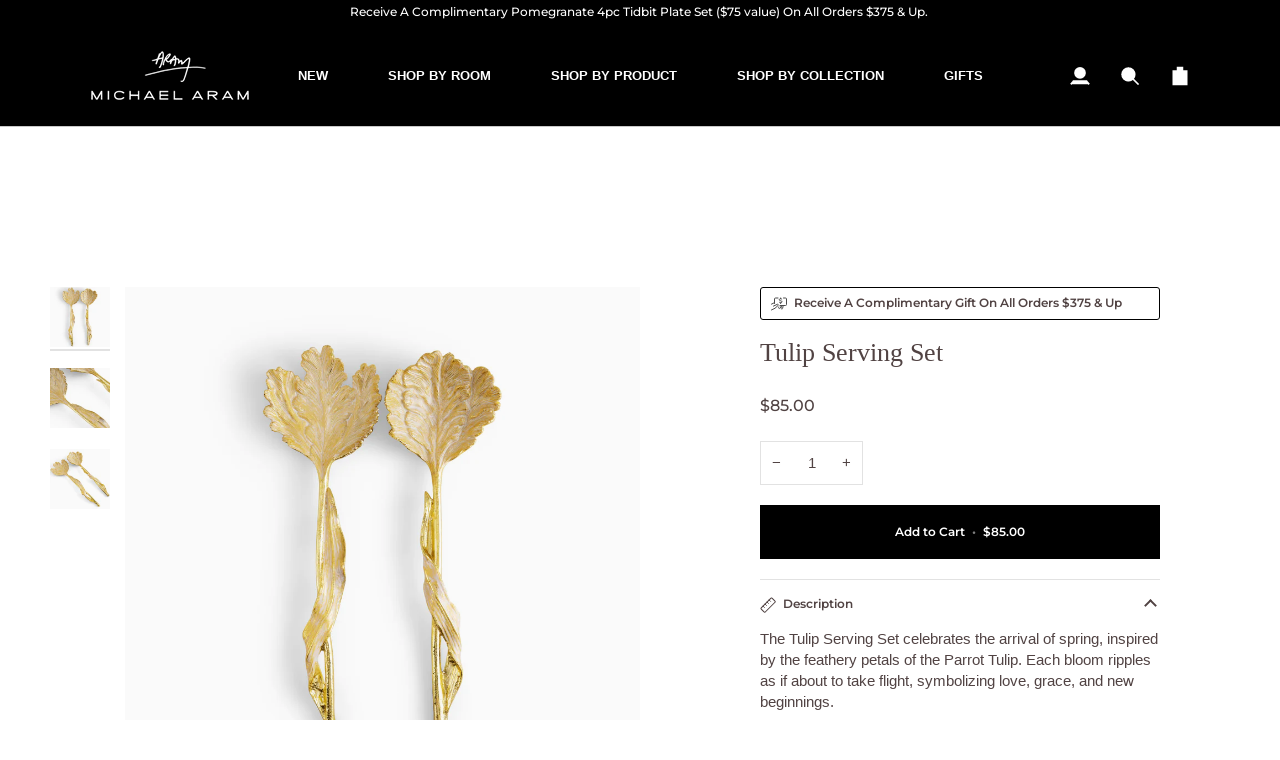

--- FILE ---
content_type: text/html; charset=utf-8
request_url: https://us.michaelaram.com/collections/serving-utensils/products/tulip-serving-set
body_size: 79044
content:
<!doctype html>




<html class="no-js" lang="en" ><head>
  <meta Charset="utf-8>
    <meta http-equiv="X-UA-Compatible" content="IE=edge,chrome=1">
    <meta name="viewport" content="width=device-width, initial-scale=1, viewport-fit=cover">
    <meta name="theme-color" content="#000000"><link rel="canonical" href="https://michaelaram.com/products/tulip-serving-set"><!-- ======================= Pipeline Theme V7.5.0 ========================= -->
  

  <!-- Preloading ================================================================== -->

<script>
window.addEventListener('load', function() {
  const fonts = [
    "",
    "",
    "//us.michaelaram.com/cdn/fonts/montserrat/montserrat_n5.07ef3781d9c78c8b93c98419da7ad4fbeebb6635.woff2"
  ];
  fonts.forEach(font => {
    const link = document.createElement('link');
    link.rel = 'preload';
    link.as = 'font';
    link.type = 'font/woff2';
    link.crossOrigin = 'anonymous';
    link.href = font;
    document.head.appendChild(link);
  });

  
});
</script>


  <!-- Title and description ================================================ --><link rel="shortcut icon" href="//us.michaelaram.com/cdn/shop/files/Michael_Aram_Signature_2_32x32.png?v=1675905477" type="image/png">
  <title>
    

    Tulip Serving Set
&ndash; Michael Aram

  </title><meta name="description" content="Tulip Serving Set handcrafted in enamel and gold. Luxury tabletop collection inspired by Parrot Tulips, blending delicate floral artistry with elegance.">
  <!-- /snippets/social-meta-tags.liquid --><meta property="og:site_name" content="Michael Aram">
<meta property="og:url" content="https://michaelaram.com/products/tulip-serving-set">
<meta property="og:title" content="Tulip Serving Set">
<meta property="og:type" content="product">
<meta property="og:description" content="Tulip Serving Set handcrafted in enamel and gold. Luxury tabletop collection inspired by Parrot Tulips, blending delicate floral artistry with elegance."><meta property="og:price:amount" content="85.00">
  <meta property="og:price:currency" content="USD">
      <meta property="og:image" content="http://us.michaelaram.com/cdn/shop/products/michael-aram-tulip-serving-set-659569.jpg?v=1747854329">
      <meta property="og:image:secure_url" content="https://us.michaelaram.com/cdn/shop/products/michael-aram-tulip-serving-set-659569.jpg?v=1747854329">
      <meta property="og:image:height" content="4000">
      <meta property="og:image:width" content="4000">
      <meta property="og:image" content="http://us.michaelaram.com/cdn/shop/products/michael-aram-tulip-serving-set-511042.jpg?v=1747854329">
      <meta property="og:image:secure_url" content="https://us.michaelaram.com/cdn/shop/products/michael-aram-tulip-serving-set-511042.jpg?v=1747854329">
      <meta property="og:image:height" content="4000">
      <meta property="og:image:width" content="4000">
      <meta property="og:image" content="http://us.michaelaram.com/cdn/shop/products/michael-aram-tulip-serving-set-894073.jpg?v=1747854329">
      <meta property="og:image:secure_url" content="https://us.michaelaram.com/cdn/shop/products/michael-aram-tulip-serving-set-894073.jpg?v=1747854329">
      <meta property="og:image:height" content="4000">
      <meta property="og:image:width" content="4000">
<meta property="twitter:image" content="http://us.michaelaram.com/cdn/shop/products/michael-aram-tulip-serving-set-659569_1200x1200.jpg?v=1747854329">

<meta name="twitter:site" content="@">
<meta name="twitter:card" content="summary_large_image">
<meta name="twitter:title" content="Tulip Serving Set">
<meta name="twitter:description" content="Tulip Serving Set handcrafted in enamel and gold. Luxury tabletop collection inspired by Parrot Tulips, blending delicate floral artistry with elegance."><!-- CSS ================================================================== -->

  <link href="//us.michaelaram.com/cdn/shop/t/203/assets/font-settings.css?v=20188666403464042531767037267" rel="stylesheet" type="text/css" media="all" />

  <!-- /snippets/css-variables.liquid -->


<style data-shopify>

:root {
/* ================ Layout Variables ================ */






--LAYOUT-WIDTH: 1200px;
--LAYOUT-GUTTER: 30px;
--LAYOUT-GUTTER-OFFSET: -30px;
--NAV-GUTTER: 15px;
--LAYOUT-OUTER: 50px;

/* ================ Product video ================ */

--COLOR-VIDEO-BG: #f2f2f2;


/* ================ Color Variables ================ */

/* === Backgrounds ===*/
--COLOR-BG: #ffffff;
--COLOR-BG-ACCENT: #fafafa;

/* === Text colors ===*/
--COLOR-TEXT-DARK: #514343;
--COLOR-TEXT: #707070;
--COLOR-TEXT-LIGHT: #9b9b9b;

/* === Bright color ===*/
--COLOR-PRIMARY: #000000;
--COLOR-PRIMARY-HOVER: #000000;
--COLOR-PRIMARY-FADE: rgba(0, 0, 0, 0.05);
--COLOR-PRIMARY-FADE-HOVER: rgba(0, 0, 0, 0.1);--COLOR-PRIMARY-OPPOSITE: #ffffff;

/* === Secondary/link Color ===*/
--COLOR-SECONDARY: #000000;
--COLOR-SECONDARY-HOVER: #000000;
--COLOR-SECONDARY-FADE: rgba(0, 0, 0, 0.05);
--COLOR-SECONDARY-FADE-HOVER: rgba(0, 0, 0, 0.1);--COLOR-SECONDARY-OPPOSITE: #ffffff;

/* === Shades of grey ===*/
--COLOR-A5:  rgba(112, 112, 112, 0.05);
--COLOR-A10: rgba(112, 112, 112, 0.1);
--COLOR-A20: rgba(112, 112, 112, 0.2);
--COLOR-A35: rgba(112, 112, 112, 0.35);
--COLOR-A50: rgba(112, 112, 112, 0.5);
--COLOR-A80: rgba(112, 112, 112, 0.8);
--COLOR-A90: rgba(112, 112, 112, 0.9);
--COLOR-A95: rgba(112, 112, 112, 0.95);


/* ================ Inverted Color Variables ================ */

--INVERSE-BG: #000000;
--INVERSE-BG-ACCENT: #000000;

/* === Text colors ===*/
--INVERSE-TEXT-DARK: #ffffff;
--INVERSE-TEXT: #f7f5f4;
--INVERSE-TEXT-LIGHT: #adacab;

/* === Bright color ===*/
--INVERSE-PRIMARY: #ffffff;
--INVERSE-PRIMARY-HOVER: #d9d9d9;
--INVERSE-PRIMARY-FADE: rgba(255, 255, 255, 0.05);
--INVERSE-PRIMARY-FADE-HOVER: rgba(255, 255, 255, 0.1);--INVERSE-PRIMARY-OPPOSITE: #0d0d0d;


/* === Second Color ===*/
--INVERSE-SECONDARY: #ffffff;
--INVERSE-SECONDARY-HOVER: #d9d9d9;
--INVERSE-SECONDARY-FADE: rgba(255, 255, 255, 0.05);
--INVERSE-SECONDARY-FADE-HOVER: rgba(255, 255, 255, 0.1);--INVERSE-SECONDARY-OPPOSITE: #0d0d0d;


/* === Shades of grey ===*/
--INVERSE-A5:  rgba(247, 245, 244, 0.05);
--INVERSE-A10: rgba(247, 245, 244, 0.1);
--INVERSE-A20: rgba(247, 245, 244, 0.2);
--INVERSE-A35: rgba(247, 245, 244, 0.3);
--INVERSE-A80: rgba(247, 245, 244, 0.8);
--INVERSE-A90: rgba(247, 245, 244, 0.9);
--INVERSE-A95: rgba(247, 245, 244, 0.95);


/* ================ Bright Color Variables ================ */

--BRIGHT-BG: #ffffff;
--BRIGHT-BG-ACCENT: #f7f5f4;

/* === Text colors ===*/
--BRIGHT-TEXT-DARK: #404040;
--BRIGHT-TEXT: #000000;
--BRIGHT-TEXT-LIGHT: #4d4d4d;

/* === Bright color ===*/
--BRIGHT-PRIMARY: #000000;
--BRIGHT-PRIMARY-HOVER: #000000;
--BRIGHT-PRIMARY-FADE: rgba(0, 0, 0, 0.05);
--BRIGHT-PRIMARY-FADE-HOVER: rgba(0, 0, 0, 0.1);--BRIGHT-PRIMARY-OPPOSITE: #ffffff;


/* === Second Color ===*/
--BRIGHT-SECONDARY: #4b5171;
--BRIGHT-SECONDARY-HOVER: #242a4b;
--BRIGHT-SECONDARY-FADE: rgba(75, 81, 113, 0.05);
--BRIGHT-SECONDARY-FADE-HOVER: rgba(75, 81, 113, 0.1);--BRIGHT-SECONDARY-OPPOSITE: #ffffff;


/* === Shades of grey ===*/
--BRIGHT-A5:  rgba(0, 0, 0, 0.05);
--BRIGHT-A10: rgba(0, 0, 0, 0.1);
--BRIGHT-A20: rgba(0, 0, 0, 0.2);
--BRIGHT-A35: rgba(0, 0, 0, 0.3);
--BRIGHT-A80: rgba(0, 0, 0, 0.8);
--BRIGHT-A90: rgba(0, 0, 0, 0.9);
--BRIGHT-A95: rgba(0, 0, 0, 0.95);


/* === Account Bar ===*/
--COLOR-ANNOUNCEMENT-BG: #ffffff;
--COLOR-ANNOUNCEMENT-TEXT: #000000;

/* === Nav and dropdown link background ===*/
--COLOR-NAV: #000000;
--COLOR-NAV-TEXT: #ffffff;
--COLOR-NAV-TEXT-DARK: #d9d9d9;
--COLOR-NAV-TEXT-LIGHT: #b3b3b3;
--COLOR-NAV-BORDER: #c9c9c9;
--COLOR-NAV-A10: rgba(255, 255, 255, 0.1);
--COLOR-NAV-A50: rgba(255, 255, 255, 0.5);
--COLOR-HIGHLIGHT-LINK: #ffffff;

/* === Site Footer ===*/
--COLOR-FOOTER-BG: #000000;
--COLOR-FOOTER-TEXT: #ffffff;
--COLOR-FOOTER-A5: rgba(255, 255, 255, 0.05);
--COLOR-FOOTER-A15: rgba(255, 255, 255, 0.15);
--COLOR-FOOTER-A90: rgba(255, 255, 255, 0.9);

/* === Sub-Footer ===*/
--COLOR-SUB-FOOTER-BG: #000000;
--COLOR-SUB-FOOTER-TEXT: #c9c9c9;
--COLOR-SUB-FOOTER-A5: rgba(201, 201, 201, 0.05);
--COLOR-SUB-FOOTER-A15: rgba(201, 201, 201, 0.15);
--COLOR-SUB-FOOTER-A90: rgba(201, 201, 201, 0.9);

/* === Products ===*/
--PRODUCT-GRID-ASPECT-RATIO: 100%;

/* === Product badges ===*/
--COLOR-BADGE: #ffffff;
--COLOR-BADGE-TEXT: #222222;
--COLOR-BADGE-TEXT-DARK: #000000;
--COLOR-BADGE-TEXT-HOVER: #484848;
--COLOR-BADGE-HAIRLINE: #f4f4f4;

/* === Product item slider ===*/--COLOR-PRODUCT-SLIDER: #ffffff;--COLOR-PRODUCT-SLIDER-OPPOSITE: rgba(13, 13, 13, 0.06);/* === disabled form colors ===*/
--COLOR-DISABLED-BG: #f1f1f1;
--COLOR-DISABLED-TEXT: #cdcdcd;

--INVERSE-DISABLED-BG: #191918;
--INVERSE-DISABLED-TEXT: #565655;


/* === Tailwind RGBA Palette ===*/
--RGB-CANVAS: 255 255 255;
--RGB-CONTENT: 112 112 112;
--RGB-PRIMARY: 0 0 0;
--RGB-SECONDARY: 0 0 0;

--RGB-DARK-CANVAS: 0 0 0;
--RGB-DARK-CONTENT: 247 245 244;
--RGB-DARK-PRIMARY: 255 255 255;
--RGB-DARK-SECONDARY: 255 255 255;

--RGB-BRIGHT-CANVAS: 255 255 255;
--RGB-BRIGHT-CONTENT: 0 0 0;
--RGB-BRIGHT-PRIMARY: 0 0 0;
--RGB-BRIGHT-SECONDARY: 75 81 113;

--RGB-PRIMARY-CONTRAST: 255 255 255;
--RGB-SECONDARY-CONTRAST: 255 255 255;

--RGB-DARK-PRIMARY-CONTRAST: 13 13 13;
--RGB-DARK-SECONDARY-CONTRAST: 13 13 13;

--RGB-BRIGHT-PRIMARY-CONTRAST: 255 255 255;
--RGB-BRIGHT-SECONDARY-CONTRAST: 255 255 255;


/* === Button Radius === */
--BUTTON-RADIUS: 0px;


/* === Icon Stroke Width === */
--ICON-STROKE-WIDTH: 2px;


/* ================ Typography ================ */

--FONT-STACK-BODY: Helvetica, Arial, sans-serif;
--FONT-STYLE-BODY: normal;
--FONT-WEIGHT-BODY: 400;
--FONT-WEIGHT-BODY-BOLD: 700;
--FONT-ADJUST-BODY: 1.0;

  --FONT-BODY-TRANSFORM: none;
  --FONT-BODY-LETTER-SPACING: normal;


--FONT-STACK-HEADING: "New York", Iowan Old Style, Apple Garamond, Baskerville, Times New Roman, Droid Serif, Times, Source Serif Pro, serif, Apple Color Emoji, Segoe UI Emoji, Segoe UI Symbol;
--FONT-STYLE-HEADING: normal;
--FONT-WEIGHT-HEADING: 400;
--FONT-WEIGHT-HEADING-BOLD: 700;
--FONT-ADJUST-HEADING: 1.0;

  --FONT-HEADING-TRANSFORM: none;
  --FONT-HEADING-LETTER-SPACING: normal;


--FONT-STACK-ACCENT: Montserrat, Iowan Old Style, Apple Garamond, Baskerville, Times New Roman, Droid Serif, Times, Source Serif Pro, serif, Apple Color Emoji, Segoe UI Emoji, Segoe UI Symbol;
--FONT-STYLE-ACCENT: normal;
--FONT-WEIGHT-ACCENT: 500;
--FONT-WEIGHT-ACCENT-BOLD: 600;
--FONT-ADJUST-ACCENT: 0.9;

  --FONT-ACCENT-TRANSFORM: none;
  --FONT-ACCENT-LETTER-SPACING: normal;


--TYPE-STACK-NAV: Helvetica, Arial, sans-serif;
--TYPE-STYLE-NAV: normal;
--TYPE-ADJUST-NAV: 1.0;
--TYPE-WEIGHT-NAV: 700;

  --FONT-NAV-TRANSFORM: none;
  --FONT-NAV-LETTER-SPACING: normal;


--TYPE-STACK-BUTTON: Montserrat, sans-serif;
--TYPE-STYLE-BUTTON: normal;
--TYPE-ADJUST-BUTTON: 0.9;
--TYPE-WEIGHT-BUTTON: 600;

  --FONT-BUTTON-TRANSFORM: none;
  --FONT-BUTTON-LETTER-SPACING: normal;


--TYPE-STACK-KICKER: Montserrat, sans-serif;
--TYPE-STYLE-KICKER: normal;
--TYPE-ADJUST-KICKER: 0.9;
--TYPE-WEIGHT-KICKER: 600;

  --FONT-KICKER-TRANSFORM: none;
  --FONT-KICKER-LETTER-SPACING: normal;




--ICO-SELECT: url('//us.michaelaram.com/cdn/shop/t/203/assets/ico-select.svg?v=154856364088551293151767037267');


/* ================ Photo correction ================ */
--PHOTO-CORRECTION: 98%;


  <!-- /snippets/css-variables-contrast.liquid -->



--COLOR-TEXT-DARK: #382929;
--COLOR-TEXT:#514343;
--COLOR-TEXT-LIGHT: #707070;

--INVERSE-TEXT-DARK: #ffffff;
--INVERSE-TEXT: #ffffff;
--INVERSE-TEXT-LIGHT: #f7f5f4;


}


/* ================ Typography ================ */
/* ================ type-scale.com ============ */

/* 1.16 base 13 */
:root {
 --font-1: 10px;
 --font-2: 11.3px;
 --font-3: 12px;
 --font-4: 13px;
 --font-5: 15.5px;
 --font-6: 17px;
 --font-7: 20px;
 --font-8: 23.5px;
 --font-9: 27px;
 --font-10:32px;
 --font-11:37px;
 --font-12:43px;
 --font-13:49px;
 --font-14:57px;
 --font-15:67px;
}

/* 1.175 base 13.5 */
@media only screen and (min-width: 480px) and (max-width: 1099px) {
  :root {
    --font-1: 10px;
    --font-2: 11.5px;
    --font-3: 12.5px;
    --font-4: 13.5px;
    --font-5: 16px;
    --font-6: 18px;
    --font-7: 21px;
    --font-8: 25px;
    --font-9: 29px;
    --font-10:34px;
    --font-11:40px;
    --font-12:47px;
    --font-13:56px;
    --font-14:65px;
   --font-15:77px;
  }
}
/* 1.22 base 14.5 */
@media only screen and (min-width: 1100px) {
  :root {
    --font-1: 10px;
    --font-2: 11.5px;
    --font-3: 13px;
    --font-4: 14.5px;
    --font-5: 17.5px;
    --font-6: 22px;
    --font-7: 26px;
    --font-8: 32px;
    --font-9: 39px;
    --font-10:48px;
    --font-11:58px;
    --font-12:71px;
    --font-13:87px;
    --font-14:106px;
    --font-15:129px;
 }
}


</style>


  <link href="//us.michaelaram.com/cdn/shop/t/203/assets/theme.css?v=94065664544962540351768600088" rel="stylesheet" type="text/css" media="all" />
 <script>
    // removed
    document.documentElement.className = document.documentElement.className.replace('no-js', 'js');

    let root = '/';
    if (root[root.length - 1] !== '/') {
      root = `${root}/`;
    }
    var theme = {
      routes: {
        root_url: root,
        cart: '/cart',
        cart_add_url: '/cart/add',
        product_recommendations_url: '/recommendations/products',
        account_addresses_url: '/account/addresses',
        predictive_search_url: '/search/suggest'
      },
      state: {
        cartOpen: null,
      },
      sizes: {
        small: 480,
        medium: 768,
        large: 1100,
        widescreen: 1400
      },
      assets: {
        photoswipe: '//us.michaelaram.com/cdn/shop/t/203/assets/photoswipe.js?v=169308975333299535361767037267',
        smoothscroll: '//us.michaelaram.com/cdn/shop/t/203/assets/smoothscroll.js?v=37906625415260927261767037267',
        swatches: '//us.michaelaram.com/cdn/shop/t/203/assets/swatches.json?v=154940297821828866241767037267',
        noImage: '//us.michaelaram.com/cdn/shopifycloud/storefront/assets/no-image-2048-a2addb12.gif',
        
        
        base: '//us.michaelaram.com/cdn/shop/t/203/assets/'
        
      },
      strings: {
        swatchesKey: "Color, Colour",
        addToCart: "Add to Cart",
        estimateShipping: "Estimate shipping",
        noShippingAvailable: "We do not ship to this destination.",
        free: "Free",
        from: "From",
        preOrder: "Pre-order",
        soldOut: "Sold Out",
        sale: "Sale",
        subscription: "Subscription",
        unavailable: "Unavailable",
        unitPrice: "Unit price",
        unitPriceSeparator: "per",
        stockout: "All available stock is in cart",
        products: "Products",
        pages: "Pages",
        collections: "Collections",
        resultsFor: "Results for",
        noResultsFor: "No results for",
        articles: "Articles",
        successMessage: "Link copied to clipboard",
      },
      settings: {
        badge_sale_type: "percentage",
        animate_hover: false,
        animate_scroll: false,
        show_locale_desktop: null,
        show_locale_mobile: null,
        show_currency_desktop: null,
        show_currency_mobile: null,
        currency_select_type: "country",
        currency_code_enable: false,
        cycle_images_hover_delay: 1.5
      },
      info: {
        name: 'pipeline'
      },
      version: '7.5.0',
      moneyFormat: "${{amount}}",
      shopCurrency: "USD",
      currencyCode: "USD"
    }
    let windowInnerHeight = window.innerHeight;
    document.documentElement.style.setProperty('--full-screen', `${windowInnerHeight}px`);
    document.documentElement.style.setProperty('--three-quarters', `${windowInnerHeight * 0.75}px`);
    document.documentElement.style.setProperty('--two-thirds', `${windowInnerHeight * 0.66}px`);
    document.documentElement.style.setProperty('--one-half', `${windowInnerHeight * 0.5}px`);
    document.documentElement.style.setProperty('--one-third', `${windowInnerHeight * 0.33}px`);
    document.documentElement.style.setProperty('--one-fifth', `${windowInnerHeight * 0.2}px`);

    window.isRTL = document.documentElement.getAttribute('dir') === 'rtl';
  </script><script>
    (function () {
      function onPageShowEvents() {
        if ('requestIdleCallback' in window) {
          requestIdleCallback(initCartEvent, { timeout: 500 })
        } else {
          initCartEvent()
        }
        function initCartEvent(){
          window.fetch(window.theme.routes.cart + '.js')
          .then((response) => {
            if(!response.ok){
              throw {status: response.statusText};
            }
            return response.json();
          })
          .then((response) => {
            document.dispatchEvent(new CustomEvent('theme:cart:change', {
              detail: {
                cart: response,
              },
              bubbles: true,
            }));
            return response;
          })
          .catch((e) => {
            console.error(e);
          });
        }
      };
      window.onpageshow = onPageShowEvents;
    })();
  </script>

  <script type="text/javascript">
    if (window.MSInputMethodContext && document.documentMode) {
      var scripts = document.getElementsByTagName('script')[0];
      var polyfill = document.createElement("script");
      polyfill.defer = true;
      polyfill.src = "//us.michaelaram.com/cdn/shop/t/203/assets/ie11.js?v=144489047535103983231767037267";

      scripts.parentNode.insertBefore(polyfill, scripts);
    }
  </script>

  <!-- Shopify app scripts =========================================================== -->


<script>window.performance && window.performance.mark && window.performance.mark('shopify.content_for_header.start');</script><meta name="google-site-verification" content="e591AKWoLv2DEUAIglvbNkdR-fGfLpEaJcfVr0ijHEI">
<meta name="facebook-domain-verification" content="7o6qi0aguqpenfi16ybxdxfqiwgij7">
<meta id="shopify-digital-wallet" name="shopify-digital-wallet" content="/25834618940/digital_wallets/dialog">
<meta name="shopify-checkout-api-token" content="cf202e0d42cc42aae608d04afe260bd8">
<meta id="in-context-paypal-metadata" data-shop-id="25834618940" data-venmo-supported="true" data-environment="production" data-locale="en_US" data-paypal-v4="true" data-currency="USD">
<link rel="alternate" hreflang="x-default" href="https://michaelaram.com/products/tulip-serving-set">
<link rel="alternate" hreflang="en-CA" href="https://michaelaram.com/en-ca/products/tulip-serving-set">
<link rel="alternate" hreflang="en-US" href="https://michaelaram.com/products/tulip-serving-set">
<link rel="alternate" type="application/json+oembed" href="https://michaelaram.com/products/tulip-serving-set.oembed">
<script async="async" src="/checkouts/internal/preloads.js?locale=en-US"></script>
<link rel="preconnect" href="https://shop.app" crossorigin="anonymous">
<script async="async" src="https://shop.app/checkouts/internal/preloads.js?locale=en-US&shop_id=25834618940" crossorigin="anonymous"></script>
<script id="apple-pay-shop-capabilities" type="application/json">{"shopId":25834618940,"countryCode":"US","currencyCode":"USD","merchantCapabilities":["supports3DS"],"merchantId":"gid:\/\/shopify\/Shop\/25834618940","merchantName":"Michael Aram","requiredBillingContactFields":["postalAddress","email","phone"],"requiredShippingContactFields":["postalAddress","email","phone"],"shippingType":"shipping","supportedNetworks":["visa","masterCard","amex","discover","elo","jcb"],"total":{"type":"pending","label":"Michael Aram","amount":"1.00"},"shopifyPaymentsEnabled":true,"supportsSubscriptions":true}</script>
<script id="shopify-features" type="application/json">{"accessToken":"cf202e0d42cc42aae608d04afe260bd8","betas":["rich-media-storefront-analytics"],"domain":"us.michaelaram.com","predictiveSearch":true,"shopId":25834618940,"locale":"en"}</script>
<script>var Shopify = Shopify || {};
Shopify.shop = "michael-aram.myshopify.com";
Shopify.locale = "en";
Shopify.currency = {"active":"USD","rate":"1.0"};
Shopify.country = "US";
Shopify.theme = {"name":"BEDDING SWITCH 2026","id":175534440641,"schema_name":"Pipeline","schema_version":"7.5.0","theme_store_id":739,"role":"main"};
Shopify.theme.handle = "null";
Shopify.theme.style = {"id":null,"handle":null};
Shopify.cdnHost = "us.michaelaram.com/cdn";
Shopify.routes = Shopify.routes || {};
Shopify.routes.root = "/";</script>
<script type="module">!function(o){(o.Shopify=o.Shopify||{}).modules=!0}(window);</script>
<script>!function(o){function n(){var o=[];function n(){o.push(Array.prototype.slice.apply(arguments))}return n.q=o,n}var t=o.Shopify=o.Shopify||{};t.loadFeatures=n(),t.autoloadFeatures=n()}(window);</script>
<script>
  window.ShopifyPay = window.ShopifyPay || {};
  window.ShopifyPay.apiHost = "shop.app\/pay";
  window.ShopifyPay.redirectState = null;
</script>
<script id="shop-js-analytics" type="application/json">{"pageType":"product"}</script>
<script defer="defer" async type="module" src="//us.michaelaram.com/cdn/shopifycloud/shop-js/modules/v2/client.init-shop-cart-sync_C5BV16lS.en.esm.js"></script>
<script defer="defer" async type="module" src="//us.michaelaram.com/cdn/shopifycloud/shop-js/modules/v2/chunk.common_CygWptCX.esm.js"></script>
<script type="module">
  await import("//us.michaelaram.com/cdn/shopifycloud/shop-js/modules/v2/client.init-shop-cart-sync_C5BV16lS.en.esm.js");
await import("//us.michaelaram.com/cdn/shopifycloud/shop-js/modules/v2/chunk.common_CygWptCX.esm.js");

  window.Shopify.SignInWithShop?.initShopCartSync?.({"fedCMEnabled":true,"windoidEnabled":true});

</script>
<script>
  window.Shopify = window.Shopify || {};
  if (!window.Shopify.featureAssets) window.Shopify.featureAssets = {};
  window.Shopify.featureAssets['shop-js'] = {"shop-cart-sync":["modules/v2/client.shop-cart-sync_ZFArdW7E.en.esm.js","modules/v2/chunk.common_CygWptCX.esm.js"],"init-fed-cm":["modules/v2/client.init-fed-cm_CmiC4vf6.en.esm.js","modules/v2/chunk.common_CygWptCX.esm.js"],"shop-button":["modules/v2/client.shop-button_tlx5R9nI.en.esm.js","modules/v2/chunk.common_CygWptCX.esm.js"],"shop-cash-offers":["modules/v2/client.shop-cash-offers_DOA2yAJr.en.esm.js","modules/v2/chunk.common_CygWptCX.esm.js","modules/v2/chunk.modal_D71HUcav.esm.js"],"init-windoid":["modules/v2/client.init-windoid_sURxWdc1.en.esm.js","modules/v2/chunk.common_CygWptCX.esm.js"],"shop-toast-manager":["modules/v2/client.shop-toast-manager_ClPi3nE9.en.esm.js","modules/v2/chunk.common_CygWptCX.esm.js"],"init-shop-email-lookup-coordinator":["modules/v2/client.init-shop-email-lookup-coordinator_B8hsDcYM.en.esm.js","modules/v2/chunk.common_CygWptCX.esm.js"],"init-shop-cart-sync":["modules/v2/client.init-shop-cart-sync_C5BV16lS.en.esm.js","modules/v2/chunk.common_CygWptCX.esm.js"],"avatar":["modules/v2/client.avatar_BTnouDA3.en.esm.js"],"pay-button":["modules/v2/client.pay-button_FdsNuTd3.en.esm.js","modules/v2/chunk.common_CygWptCX.esm.js"],"init-customer-accounts":["modules/v2/client.init-customer-accounts_DxDtT_ad.en.esm.js","modules/v2/client.shop-login-button_C5VAVYt1.en.esm.js","modules/v2/chunk.common_CygWptCX.esm.js","modules/v2/chunk.modal_D71HUcav.esm.js"],"init-shop-for-new-customer-accounts":["modules/v2/client.init-shop-for-new-customer-accounts_ChsxoAhi.en.esm.js","modules/v2/client.shop-login-button_C5VAVYt1.en.esm.js","modules/v2/chunk.common_CygWptCX.esm.js","modules/v2/chunk.modal_D71HUcav.esm.js"],"shop-login-button":["modules/v2/client.shop-login-button_C5VAVYt1.en.esm.js","modules/v2/chunk.common_CygWptCX.esm.js","modules/v2/chunk.modal_D71HUcav.esm.js"],"init-customer-accounts-sign-up":["modules/v2/client.init-customer-accounts-sign-up_CPSyQ0Tj.en.esm.js","modules/v2/client.shop-login-button_C5VAVYt1.en.esm.js","modules/v2/chunk.common_CygWptCX.esm.js","modules/v2/chunk.modal_D71HUcav.esm.js"],"shop-follow-button":["modules/v2/client.shop-follow-button_Cva4Ekp9.en.esm.js","modules/v2/chunk.common_CygWptCX.esm.js","modules/v2/chunk.modal_D71HUcav.esm.js"],"checkout-modal":["modules/v2/client.checkout-modal_BPM8l0SH.en.esm.js","modules/v2/chunk.common_CygWptCX.esm.js","modules/v2/chunk.modal_D71HUcav.esm.js"],"lead-capture":["modules/v2/client.lead-capture_Bi8yE_yS.en.esm.js","modules/v2/chunk.common_CygWptCX.esm.js","modules/v2/chunk.modal_D71HUcav.esm.js"],"shop-login":["modules/v2/client.shop-login_D6lNrXab.en.esm.js","modules/v2/chunk.common_CygWptCX.esm.js","modules/v2/chunk.modal_D71HUcav.esm.js"],"payment-terms":["modules/v2/client.payment-terms_CZxnsJam.en.esm.js","modules/v2/chunk.common_CygWptCX.esm.js","modules/v2/chunk.modal_D71HUcav.esm.js"]};
</script>
<script>(function() {
  var isLoaded = false;
  function asyncLoad() {
    if (isLoaded) return;
    isLoaded = true;
    var urls = ["","\/\/cdn.shopify.com\/proxy\/a458933a9912d930d1427d99dccce8d34e0f6e7d9664e5984fce496e1ad828c1\/bingshoppingtool-t2app-prod.trafficmanager.net\/api\/ShopifyMT\/v1\/uet\/tracking_script?shop=michael-aram.myshopify.com\u0026sp-cache-control=cHVibGljLCBtYXgtYWdlPTkwMA","https:\/\/cloudsearch-1f874.kxcdn.com\/shopify.js?markets=1\u0026appEmbedOnly=1\u0026shop=michael-aram.myshopify.com","\/\/cdn.shopify.com\/proxy\/e723e74de82236c033f5c1d36671b8844285b0bb4d47cdb3957ef7e51dcc366f\/cdn.bogos.io\/script_tag\/secomapp.scripttag.js?shop=michael-aram.myshopify.com\u0026sp-cache-control=cHVibGljLCBtYXgtYWdlPTkwMA"];
    for (var i = 0; i < urls.length; i++) {
      var s = document.createElement('script');
      s.type = 'text/javascript';
      s.async = true;
      s.src = urls[i];
      var x = document.getElementsByTagName('script')[0];
      x.parentNode.insertBefore(s, x);
    }
  };
  if(window.attachEvent) {
    window.attachEvent('onload', asyncLoad);
  } else {
    window.addEventListener('load', asyncLoad, false);
  }
})();</script>
<script id="__st">var __st={"a":25834618940,"offset":-18000,"reqid":"c83db27e-1dd0-4005-8f43-4ea0b2dfe8d9-1768840436","pageurl":"us.michaelaram.com\/collections\/serving-utensils\/products\/tulip-serving-set","u":"ee673ebb99c4","p":"product","rtyp":"product","rid":7494224904385};</script>
<script>window.ShopifyPaypalV4VisibilityTracking = true;</script>
<script id="captcha-bootstrap">!function(){'use strict';const t='contact',e='account',n='new_comment',o=[[t,t],['blogs',n],['comments',n],[t,'customer']],c=[[e,'customer_login'],[e,'guest_login'],[e,'recover_customer_password'],[e,'create_customer']],r=t=>t.map((([t,e])=>`form[action*='/${t}']:not([data-nocaptcha='true']) input[name='form_type'][value='${e}']`)).join(','),a=t=>()=>t?[...document.querySelectorAll(t)].map((t=>t.form)):[];function s(){const t=[...o],e=r(t);return a(e)}const i='password',u='form_key',d=['recaptcha-v3-token','g-recaptcha-response','h-captcha-response',i],f=()=>{try{return window.sessionStorage}catch{return}},m='__shopify_v',_=t=>t.elements[u];function p(t,e,n=!1){try{const o=window.sessionStorage,c=JSON.parse(o.getItem(e)),{data:r}=function(t){const{data:e,action:n}=t;return t[m]||n?{data:e,action:n}:{data:t,action:n}}(c);for(const[e,n]of Object.entries(r))t.elements[e]&&(t.elements[e].value=n);n&&o.removeItem(e)}catch(o){console.error('form repopulation failed',{error:o})}}const l='form_type',E='cptcha';function T(t){t.dataset[E]=!0}const w=window,h=w.document,L='Shopify',v='ce_forms',y='captcha';let A=!1;((t,e)=>{const n=(g='f06e6c50-85a8-45c8-87d0-21a2b65856fe',I='https://cdn.shopify.com/shopifycloud/storefront-forms-hcaptcha/ce_storefront_forms_captcha_hcaptcha.v1.5.2.iife.js',D={infoText:'Protected by hCaptcha',privacyText:'Privacy',termsText:'Terms'},(t,e,n)=>{const o=w[L][v],c=o.bindForm;if(c)return c(t,g,e,D).then(n);var r;o.q.push([[t,g,e,D],n]),r=I,A||(h.body.append(Object.assign(h.createElement('script'),{id:'captcha-provider',async:!0,src:r})),A=!0)});var g,I,D;w[L]=w[L]||{},w[L][v]=w[L][v]||{},w[L][v].q=[],w[L][y]=w[L][y]||{},w[L][y].protect=function(t,e){n(t,void 0,e),T(t)},Object.freeze(w[L][y]),function(t,e,n,w,h,L){const[v,y,A,g]=function(t,e,n){const i=e?o:[],u=t?c:[],d=[...i,...u],f=r(d),m=r(i),_=r(d.filter((([t,e])=>n.includes(e))));return[a(f),a(m),a(_),s()]}(w,h,L),I=t=>{const e=t.target;return e instanceof HTMLFormElement?e:e&&e.form},D=t=>v().includes(t);t.addEventListener('submit',(t=>{const e=I(t);if(!e)return;const n=D(e)&&!e.dataset.hcaptchaBound&&!e.dataset.recaptchaBound,o=_(e),c=g().includes(e)&&(!o||!o.value);(n||c)&&t.preventDefault(),c&&!n&&(function(t){try{if(!f())return;!function(t){const e=f();if(!e)return;const n=_(t);if(!n)return;const o=n.value;o&&e.removeItem(o)}(t);const e=Array.from(Array(32),(()=>Math.random().toString(36)[2])).join('');!function(t,e){_(t)||t.append(Object.assign(document.createElement('input'),{type:'hidden',name:u})),t.elements[u].value=e}(t,e),function(t,e){const n=f();if(!n)return;const o=[...t.querySelectorAll(`input[type='${i}']`)].map((({name:t})=>t)),c=[...d,...o],r={};for(const[a,s]of new FormData(t).entries())c.includes(a)||(r[a]=s);n.setItem(e,JSON.stringify({[m]:1,action:t.action,data:r}))}(t,e)}catch(e){console.error('failed to persist form',e)}}(e),e.submit())}));const S=(t,e)=>{t&&!t.dataset[E]&&(n(t,e.some((e=>e===t))),T(t))};for(const o of['focusin','change'])t.addEventListener(o,(t=>{const e=I(t);D(e)&&S(e,y())}));const B=e.get('form_key'),M=e.get(l),P=B&&M;t.addEventListener('DOMContentLoaded',(()=>{const t=y();if(P)for(const e of t)e.elements[l].value===M&&p(e,B);[...new Set([...A(),...v().filter((t=>'true'===t.dataset.shopifyCaptcha))])].forEach((e=>S(e,t)))}))}(h,new URLSearchParams(w.location.search),n,t,e,['guest_login'])})(!0,!0)}();</script>
<script integrity="sha256-4kQ18oKyAcykRKYeNunJcIwy7WH5gtpwJnB7kiuLZ1E=" data-source-attribution="shopify.loadfeatures" defer="defer" src="//us.michaelaram.com/cdn/shopifycloud/storefront/assets/storefront/load_feature-a0a9edcb.js" crossorigin="anonymous"></script>
<script crossorigin="anonymous" defer="defer" src="//us.michaelaram.com/cdn/shopifycloud/storefront/assets/shopify_pay/storefront-65b4c6d7.js?v=20250812"></script>
<script data-source-attribution="shopify.dynamic_checkout.dynamic.init">var Shopify=Shopify||{};Shopify.PaymentButton=Shopify.PaymentButton||{isStorefrontPortableWallets:!0,init:function(){window.Shopify.PaymentButton.init=function(){};var t=document.createElement("script");t.src="https://us.michaelaram.com/cdn/shopifycloud/portable-wallets/latest/portable-wallets.en.js",t.type="module",document.head.appendChild(t)}};
</script>
<script data-source-attribution="shopify.dynamic_checkout.buyer_consent">
  function portableWalletsHideBuyerConsent(e){var t=document.getElementById("shopify-buyer-consent"),n=document.getElementById("shopify-subscription-policy-button");t&&n&&(t.classList.add("hidden"),t.setAttribute("aria-hidden","true"),n.removeEventListener("click",e))}function portableWalletsShowBuyerConsent(e){var t=document.getElementById("shopify-buyer-consent"),n=document.getElementById("shopify-subscription-policy-button");t&&n&&(t.classList.remove("hidden"),t.removeAttribute("aria-hidden"),n.addEventListener("click",e))}window.Shopify?.PaymentButton&&(window.Shopify.PaymentButton.hideBuyerConsent=portableWalletsHideBuyerConsent,window.Shopify.PaymentButton.showBuyerConsent=portableWalletsShowBuyerConsent);
</script>
<script data-source-attribution="shopify.dynamic_checkout.cart.bootstrap">document.addEventListener("DOMContentLoaded",(function(){function t(){return document.querySelector("shopify-accelerated-checkout-cart, shopify-accelerated-checkout")}if(t())Shopify.PaymentButton.init();else{new MutationObserver((function(e,n){t()&&(Shopify.PaymentButton.init(),n.disconnect())})).observe(document.body,{childList:!0,subtree:!0})}}));
</script>
<link id="shopify-accelerated-checkout-styles" rel="stylesheet" media="screen" href="https://us.michaelaram.com/cdn/shopifycloud/portable-wallets/latest/accelerated-checkout-backwards-compat.css" crossorigin="anonymous">
<style id="shopify-accelerated-checkout-cart">
        #shopify-buyer-consent {
  margin-top: 1em;
  display: inline-block;
  width: 100%;
}

#shopify-buyer-consent.hidden {
  display: none;
}

#shopify-subscription-policy-button {
  background: none;
  border: none;
  padding: 0;
  text-decoration: underline;
  font-size: inherit;
  cursor: pointer;
}

#shopify-subscription-policy-button::before {
  box-shadow: none;
}

      </style>

<script>window.performance && window.performance.mark && window.performance.mark('shopify.content_for_header.end');</script>


   <!-- Theme Javascript ============================================================== -->

  
<!-- BEGIN app block: shopify://apps/yotpo-product-reviews/blocks/settings/eb7dfd7d-db44-4334-bc49-c893b51b36cf -->


  <script type="text/javascript" src="https://cdn-widgetsrepository.yotpo.com/v1/loader/8sqU3KbLQejco1uTMACB8MoOW8AB8Yd87NSDGhlu?languageCode=en" async></script>



  
<!-- END app block --><!-- BEGIN app block: shopify://apps/klaviyo-email-marketing-sms/blocks/klaviyo-onsite-embed/2632fe16-c075-4321-a88b-50b567f42507 -->












  <script async src="https://static.klaviyo.com/onsite/js/JhwRcQ/klaviyo.js?company_id=JhwRcQ"></script>
  <script>!function(){if(!window.klaviyo){window._klOnsite=window._klOnsite||[];try{window.klaviyo=new Proxy({},{get:function(n,i){return"push"===i?function(){var n;(n=window._klOnsite).push.apply(n,arguments)}:function(){for(var n=arguments.length,o=new Array(n),w=0;w<n;w++)o[w]=arguments[w];var t="function"==typeof o[o.length-1]?o.pop():void 0,e=new Promise((function(n){window._klOnsite.push([i].concat(o,[function(i){t&&t(i),n(i)}]))}));return e}}})}catch(n){window.klaviyo=window.klaviyo||[],window.klaviyo.push=function(){var n;(n=window._klOnsite).push.apply(n,arguments)}}}}();</script>

  
    <script id="viewed_product">
      if (item == null) {
        var _learnq = _learnq || [];

        var MetafieldReviews = null
        var MetafieldYotpoRating = null
        var MetafieldYotpoCount = null
        var MetafieldLooxRating = null
        var MetafieldLooxCount = null
        var okendoProduct = null
        var okendoProductReviewCount = null
        var okendoProductReviewAverageValue = null
        try {
          // The following fields are used for Customer Hub recently viewed in order to add reviews.
          // This information is not part of __kla_viewed. Instead, it is part of __kla_viewed_reviewed_items
          MetafieldReviews = {"rating":{"scale_min":"1.0","scale_max":"5.0","value":"4.2"},"rating_count":10};
          MetafieldYotpoRating = "4.2"
          MetafieldYotpoCount = "10"
          MetafieldLooxRating = null
          MetafieldLooxCount = null

          okendoProduct = null
          // If the okendo metafield is not legacy, it will error, which then requires the new json formatted data
          if (okendoProduct && 'error' in okendoProduct) {
            okendoProduct = null
          }
          okendoProductReviewCount = okendoProduct ? okendoProduct.reviewCount : null
          okendoProductReviewAverageValue = okendoProduct ? okendoProduct.reviewAverageValue : null
        } catch (error) {
          console.error('Error in Klaviyo onsite reviews tracking:', error);
        }

        var item = {
          Name: "Tulip Serving Set",
          ProductID: 7494224904385,
          Categories: ["Best Sellers","Dining \u0026 Entertaining","Flatware","Gifts for Her","Gifts For The Host","Luxury Gifts Under $100","Luxury Gifts Under $200","Luxury Handmade Birthday Gifts","Serving Utensils","Table Settings","Tulip","Wedding Gifts"],
          ImageURL: "https://us.michaelaram.com/cdn/shop/products/michael-aram-tulip-serving-set-659569_grande.jpg?v=1747854329",
          URL: "https://michaelaram.com/products/tulip-serving-set",
          Brand: "Tabletop \u0026 Decor",
          Price: "$85.00",
          Value: "85.00",
          CompareAtPrice: "$0.00"
        };
        _learnq.push(['track', 'Viewed Product', item]);
        _learnq.push(['trackViewedItem', {
          Title: item.Name,
          ItemId: item.ProductID,
          Categories: item.Categories,
          ImageUrl: item.ImageURL,
          Url: item.URL,
          Metadata: {
            Brand: item.Brand,
            Price: item.Price,
            Value: item.Value,
            CompareAtPrice: item.CompareAtPrice
          },
          metafields:{
            reviews: MetafieldReviews,
            yotpo:{
              rating: MetafieldYotpoRating,
              count: MetafieldYotpoCount,
            },
            loox:{
              rating: MetafieldLooxRating,
              count: MetafieldLooxCount,
            },
            okendo: {
              rating: okendoProductReviewAverageValue,
              count: okendoProductReviewCount,
            }
          }
        }]);
      }
    </script>
  




  <script>
    window.klaviyoReviewsProductDesignMode = false
  </script>







<!-- END app block --><!-- BEGIN app block: shopify://apps/varia-variants-on-collection/blocks/app-embed/f02b93b5-bd75-4d2b-b5d3-f13575a5d9da -->


<div class="gsdatacontb" style="display: none !important; opacity: 0 !important;">
  
  <div style="display: none !important;" class="gsProductVariants" gsProductHandler="reflective-serving-set" > 

    
  </div>
  <div style="display: none !important;" class="gsProductVariants" gsProductHandler="dogwood-serving-set-1" > 

    
  </div>
  <div style="display: none !important;" class="gsProductVariants" gsProductHandler="butterfly-ginkgo-gold-serving-set" > 

    
  </div>
  <div style="display: none !important;" class="gsProductVariants" gsProductHandler="pomegranate-silver-serving-set" > 

    
  </div>
  <div style="display: none !important;" class="gsProductVariants" gsProductHandler="pomegranate-silver-cake-knife" > 

    
  </div>
  <div style="display: none !important;" class="gsProductVariants" gsProductHandler="zen-garden-serving-set" > 

    
  </div>
  <div style="display: none !important;" class="gsProductVariants" gsProductHandler="pine-cone-serving-set" > 

    
  </div>
  <div style="display: none !important;" class="gsProductVariants" gsProductHandler="orchid-cake-knife" > 

    
  </div>
  <div style="display: none !important;" class="gsProductVariants" gsProductHandler="tulip-serving-set" > 

    
  </div>
  <div style="display: none !important;" class="gsProductVariants" gsProductHandler="vintage-bloom-serving-set" > 

    
  </div>
  <div style="display: none !important;" class="gsProductVariants" gsProductHandler="pomegranate-lock-spring-tongs" > 

    
      
    <p filtermatch="true" vcontinue="deny" vquantity="325" vavailable="true" variantpriceid="41680863658177" originalcompprice='$0' originalprice='$65' minprice='$65' comparePrice='' variantPrice='$65'></p>
    <p varianttitleid="41680863658177" sizeoptionnr="0" optionuidtwo="7267469787329" optiontwo="" originaltitle="Pomegranate Lock Spring Tongs" variantTitle="Small" optionuid="7267469787329Small"></p>
       <span variantid="41680863658177"      imgwidth="4000" imgheight="4000" gsvariantimage="//us.michaelaram.com/cdn/shop/products/michael-aram-pomegranate-lock-spring-tongs-556404_256x.jpg?v=1747854529"></span>
    
      
    <p filtermatch="true" vcontinue="deny" vquantity="217" vavailable="true" variantpriceid="41680863690945" originalcompprice='$0' originalprice='$65' minprice='$65' comparePrice='' variantPrice='$80'></p>
    <p varianttitleid="41680863690945" sizeoptionnr="0" optionuidtwo="7267469787329" optiontwo="" originaltitle="Pomegranate Lock Spring Tongs" variantTitle="Large" optionuid="7267469787329Large"></p>
       <span variantid="41680863690945"      imgwidth="4000" imgheight="4000" gsvariantimage="//us.michaelaram.com/cdn/shop/products/michael-aram-pomegranate-lock-spring-tongs-489839_256x.jpg?v=1747854529"></span>
    
  </div>
  <div style="display: none !important;" class="gsProductVariants" gsProductHandler="olive-branch-serving-set" > 

    
  </div>
  <div style="display: none !important;" class="gsProductVariants" gsProductHandler="butterfly-ginkgo-cutlery-caddy" > 

    
      
    <p filtermatch="true" vcontinue="deny" vquantity="426" vavailable="true" variantpriceid="42492396601537" originalcompprice='$0' originalprice='$160' minprice='$160' comparePrice='' variantPrice='$185'></p>
    <p varianttitleid="42492396601537" sizeoptionnr="0" optionuidtwo="6250415161537" optiontwo="" originaltitle="Butterfly Ginkgo Cutlery Caddy" variantTitle="Triple" optionuid="6250415161537Triple"></p>
       <span variantid="42492396601537"      imgwidth="4000" imgheight="4000" gsvariantimage="//us.michaelaram.com/cdn/shop/products/michael-aram-butterfly-ginkgo-cutlery-caddy-898181_256x.jpg?v=1747855059"></span>
    
      
    <p filtermatch="true" vcontinue="deny" vquantity="348" vavailable="true" variantpriceid="42492396634305" originalcompprice='$0' originalprice='$160' minprice='$160' comparePrice='' variantPrice='$160'></p>
    <p varianttitleid="42492396634305" sizeoptionnr="0" optionuidtwo="6250415161537" optiontwo="" originaltitle="Butterfly Ginkgo Cutlery Caddy" variantTitle="Double" optionuid="6250415161537Double"></p>
       <span variantid="42492396634305"      imgwidth="4000" imgheight="4000" gsvariantimage="//us.michaelaram.com/cdn/shop/products/michael-aram-butterfly-ginkgo-cutlery-caddy-933366_256x.jpg?v=1747855060"></span>
    
  </div>
  <div style="display: none !important;" class="gsProductVariants" gsProductHandler="anemone-cutlery-caddy" > 

    
  </div>
  <div style="display: none !important;" class="gsProductVariants" gsProductHandler="anemone-cake-server" > 

    
  </div>
  <div style="display: none !important;" class="gsProductVariants" gsProductHandler="golden-ginkgo-serving-set" > 

    
  </div>
  <div style="display: none !important;" class="gsProductVariants" gsProductHandler="palm-serving-set-1" > 

    
      
    <p filtermatch="true" vcontinue="deny" vquantity="305" vavailable="true" variantpriceid="41712103096513" originalcompprice='$0' originalprice='$70' minprice='$70' comparePrice='' variantPrice='$70'></p>
    <p varianttitleid="41712103096513" sizeoptionnr="0" optionuidtwo="4357048139907" optiontwo="" originaltitle="Palm Serving Set - Silver" variantTitle="Silver" optionuid="4357048139907Silver"></p>
       <span variantid="41712103096513"      imgwidth="4000" imgheight="4000" gsvariantimage="//us.michaelaram.com/cdn/shop/products/michael-aram-palm-serving-set-173680_256x.jpg?v=1747855513"></span>
    
      
    <p filtermatch="true" vcontinue="deny" vquantity="123" vavailable="true" variantpriceid="41712103129281" originalcompprice='$0' originalprice='$70' minprice='$70' comparePrice='' variantPrice='$80'></p>
    <p varianttitleid="41712103129281" sizeoptionnr="0" optionuidtwo="4357048139907" optiontwo="" originaltitle="Palm Serving Set - Silver" variantTitle="Gold" optionuid="4357048139907Gold"></p>
       <span variantid="41712103129281"      imgwidth="4000" imgheight="4000" gsvariantimage="//us.michaelaram.com/cdn/shop/products/michael-aram-palm-serving-set-666870_256x.jpg?v=1747855513"></span>
    
  </div>
  <div style="display: none !important;" class="gsProductVariants" gsProductHandler="molten-serving-set" > 

    
  </div>
  <div style="display: none !important;" class="gsProductVariants" gsProductHandler="twig-salad-serving-set" > 

    
  </div>
  <div style="display: none !important;" class="gsProductVariants" gsProductHandler="twig-casserole-server" > 

    
  </div>
  <div style="display: none !important;" class="gsProductVariants" gsProductHandler="black-orchid-cutlery-caddy" > 

    
  </div>
  <div style="display: none !important;" class="gsProductVariants" gsProductHandler="calla-lily-cake-knife-and-server-set" > 

    
      
    <p filtermatch="true" vcontinue="deny" vquantity="285" vavailable="true" variantpriceid="41006360789185" originalcompprice='$0' originalprice='$75' minprice='$75' comparePrice='' variantPrice='$140'></p>
    <p varianttitleid="41006360789185" sizeoptionnr="0" optionuidtwo="4161383760003" optiontwo="" originaltitle="Calla Lily Cake Knife &amp; Server Set" variantTitle="Knife &amp; Server" optionuid="4161383760003Knife &amp; Server"></p>
       <span variantid="41006360789185"      imgwidth="4000" imgheight="4000" gsvariantimage="//us.michaelaram.com/cdn/shop/products/michael-aram-calla-lily-cake-knife-server-set-216419_256x.jpg?v=1747856519"></span>
    
      
    <p filtermatch="true" vcontinue="deny" vquantity="251" vavailable="true" variantpriceid="41006360821953" originalcompprice='$0' originalprice='$75' minprice='$75' comparePrice='' variantPrice='$75'></p>
    <p varianttitleid="41006360821953" sizeoptionnr="0" optionuidtwo="4161383760003" optiontwo="" originaltitle="Calla Lily Cake Knife &amp; Server Set" variantTitle="Server" optionuid="4161383760003Server"></p>
       <span variantid="41006360821953"      imgwidth="4000" imgheight="4000" gsvariantimage="//us.michaelaram.com/cdn/shop/products/michael-aram-calla-lily-cake-knife-server-set-227461_256x.jpg?v=1747856520"></span>
    
  </div>
  <div style="display: none !important;" class="gsProductVariants" gsProductHandler="calla-lily-serving-set" > 

    
  </div>
  <div style="display: none !important;" class="gsProductVariants" gsProductHandler="white-orchid-wedding-cake-knife-and-server-set" > 

    
  </div>
  <div style="display: none !important;" class="gsProductVariants" gsProductHandler="white-orchid-casserole-server" > 

    
  </div>
  <div style="display: none !important;" class="gsProductVariants" gsProductHandler="white-orchid-serving-set" > 

    
  </div>
  <div style="display: none !important;" class="gsProductVariants" gsProductHandler="black-orchid-serving-set" > 

    
  </div>
  
        <div style="display: none !important;" class="gsProductImages" >
         
                                        <span gsProductHandle="reflective-serving-set" firstImage="//us.michaelaram.com/cdn/shop/files/michael-aram-reflective-serving-set-4770655_256x.jpg?v=1756912844"></span>
                                 
                                        <span gsProductHandle="dogwood-serving-set-1" firstImage="//us.michaelaram.com/cdn/shop/files/michael-aram-dogwood-serving-set-5638710_256x.jpg?v=1757559028"></span>
                                 
                                        <span gsProductHandle="butterfly-ginkgo-gold-serving-set" firstImage="//us.michaelaram.com/cdn/shop/files/michael-aram-butterfly-ginkgo-gold-serving-set-366436_256x.jpg?v=1765294486"></span>
                                 
                                        <span gsProductHandle="pomegranate-silver-serving-set" firstImage="//us.michaelaram.com/cdn/shop/files/michael-aram-pomegranate-silver-serving-set-527608_256x.jpg?v=1765294623"></span>
                                 
                                        <span gsProductHandle="pomegranate-silver-cake-knife" firstImage="//us.michaelaram.com/cdn/shop/files/michael-aram-pomegranate-silver-gold-cake-knife-335383_256x.jpg?v=1765294807"></span>
                                 
                                        <span gsProductHandle="zen-garden-serving-set" firstImage="//us.michaelaram.com/cdn/shop/files/michael-aram-zen-garden-serving-set-832760_256x.jpg?v=1765294808"></span>
                                 
                                        <span gsProductHandle="pine-cone-serving-set" firstImage="//us.michaelaram.com/cdn/shop/products/michael-aram-pine-cone-serving-set-938415_256x.jpg?v=1747854020"></span>
                                 
                                        <span gsProductHandle="orchid-cake-knife" firstImage="//us.michaelaram.com/cdn/shop/products/michael-aram-orchid-cake-knife-797360_256x.jpg?v=1747854309"></span>
                                 
                                        <span gsProductHandle="tulip-serving-set" firstImage="//us.michaelaram.com/cdn/shop/products/michael-aram-tulip-serving-set-659569_256x.jpg?v=1747854329"></span>
                                 
                                        <span gsProductHandle="vintage-bloom-serving-set" firstImage="//us.michaelaram.com/cdn/shop/products/michael-aram-vintage-bloom-serving-set-905914_256x.jpg?v=1765299226"></span>
                                 
                                        <span gsProductHandle="pomegranate-lock-spring-tongs" firstImage="//us.michaelaram.com/cdn/shop/products/michael-aram-pomegranate-lock-spring-tongs-689725_256x.jpg?v=1747854529"></span>
                                 
                                        <span gsProductHandle="olive-branch-serving-set" firstImage="//us.michaelaram.com/cdn/shop/products/michael-aram-olive-branch-serving-set-752326_256x.jpg?v=1747854961"></span>
                                 
                                        <span gsProductHandle="butterfly-ginkgo-cutlery-caddy" firstImage="//us.michaelaram.com/cdn/shop/products/michael-aram-butterfly-ginkgo-cutlery-caddy-898181_256x.jpg?v=1747855059"></span>
                                 
                                        <span gsProductHandle="anemone-cutlery-caddy" firstImage="//us.michaelaram.com/cdn/shop/products/michael-aram-anemone-cutlery-caddy-829562_256x.jpg?v=1765301173"></span>
                                 
                                        <span gsProductHandle="anemone-cake-server" firstImage="//us.michaelaram.com/cdn/shop/products/michael-aram-anemone-cake-server-980708_256x.jpg?v=1765301174"></span>
                                 
                                        <span gsProductHandle="golden-ginkgo-serving-set" firstImage="//us.michaelaram.com/cdn/shop/products/michael-aram-golden-ginkgo-serving-set-981981_256x.jpg?v=1765301174"></span>
                                 
                                        <span gsProductHandle="palm-serving-set-1" firstImage="//us.michaelaram.com/cdn/shop/products/michael-aram-palm-serving-set-173680_256x.jpg?v=1747855513"></span>
                                 
                                        <span gsProductHandle="molten-serving-set" firstImage="//us.michaelaram.com/cdn/shop/products/michael-aram-molten-serving-set-823472_256x.jpg?v=1747855514"></span>
                                 
                                        <span gsProductHandle="twig-salad-serving-set" firstImage="//us.michaelaram.com/cdn/shop/products/michael-aram-twig-serving-set-267913_256x.jpg?v=1747855628"></span>
                                 
                                        <span gsProductHandle="twig-casserole-server" firstImage="//us.michaelaram.com/cdn/shop/products/michael-aram-twig-casserole-server-241175_256x.jpg?v=1747855633"></span>
                                 
                                        <span gsProductHandle="black-orchid-cutlery-caddy" firstImage="//us.michaelaram.com/cdn/shop/products/michael-aram-black-orchid-cutlery-caddy-964330_256x.jpg?v=1765303083"></span>
                                 
                                        <span gsProductHandle="calla-lily-cake-knife-and-server-set" firstImage="//us.michaelaram.com/cdn/shop/products/michael-aram-calla-lily-cake-knife-server-set-216419_256x.jpg?v=1747856519"></span>
                                 
                                        <span gsProductHandle="calla-lily-serving-set" firstImage="//us.michaelaram.com/cdn/shop/products/michael-aram-calla-lily-serving-set-314021_256x.jpg?v=1765304345"></span>
                                 
                                        <span gsProductHandle="white-orchid-wedding-cake-knife-and-server-set" firstImage="//us.michaelaram.com/cdn/shop/products/michael-aram-white-orchid-wedding-cake-knife-server-set-252569_256x.jpg?v=1765305279"></span>
                                 
                                        <span gsProductHandle="white-orchid-casserole-server" firstImage="//us.michaelaram.com/cdn/shop/products/michael-aram-white-orchid-casserole-server-304489_256x.jpg?v=1747856634"></span>
                                 
                                        <span gsProductHandle="white-orchid-serving-set" firstImage="//us.michaelaram.com/cdn/shop/products/michael-aram-white-orchid-serving-set-581600_256x.jpg?v=1765305280"></span>
                                 
                                        <span gsProductHandle="black-orchid-serving-set" firstImage="//us.michaelaram.com/cdn/shop/products/michael-aram-black-orchid-serving-set-762638_256x.jpg?v=1765305281"></span>
                                
  </div>
  </div>
     
    
<!-- END app block --><!-- BEGIN app block: shopify://apps/xcloud-search-product-filter/blocks/cloudsearch_opt/8ddbd0bf-e311-492e-ab28-69d0ad268fac --><!-- END app block --><!-- BEGIN app block: shopify://apps/hulk-form-builder/blocks/app-embed/b6b8dd14-356b-4725-a4ed-77232212b3c3 --><!-- BEGIN app snippet: hulkapps-formbuilder-theme-ext --><script type="text/javascript">
  
  if (typeof window.formbuilder_customer != "object") {
        window.formbuilder_customer = {}
  }

  window.hulkFormBuilder = {
    form_data: {"form_1mjzXa59UCM0Iuq3cxKIIA":{"uuid":"1mjzXa59UCM0Iuq3cxKIIA","form_name":"Trade Application","form_data":{"div_back_gradient_1":"#fff","div_back_gradient_2":"#fff","back_color":"#fff","form_title":"\u003ch4 style=\"text-align: center;\"\u003e\u0026nbsp;\u003c\/h4\u003e\n\n\u003ch5 style=\"text-align: center;\"\u003e\u003cb\u003eAPPLICATION FOR A TRADE ACCOUNT\u003c\/b\u003e\u003c\/h5\u003e\n","form_submit":"Submit","after_submit":"hideAndmessage","after_submit_msg":"\u003cp\u003eThank you for your Submission!\u003c\/p\u003e\n","captcha_enable":"no","label_style":"blockLabels","input_border_radius":"2","back_type":"transparent","input_back_color":"#fff","input_back_color_hover":"#fff","back_shadow":"none","label_font_clr":"#333333","input_font_clr":"#333333","button_align":"fullBtn","button_clr":"#fff","button_back_clr":"#333333","button_border_radius":"2","form_width":"800px","form_border_size":"2","form_border_clr":"#c7c7c7","form_border_radius":"1","label_font_size":"14","input_font_size":"12","button_font_size":"16","form_padding":"35","input_border_color":"#ccc","input_border_color_hover":"#ccc","btn_border_clr":"#333333","btn_border_size":"1","form_name":"Trade Application","":",","form_access_message":"\u003cp\u003ePlease login to access the form\u003cbr\u003eDo not have an account? Create account\u003c\/p\u003e","form_description":"\u003cp style=\"text-align: center;\"\u003e\u0026nbsp;\u003c\/p\u003e\n\n\u003cp style=\"text-align: center;\"\u003eThank you for your interest in opening a Michael Aram Trade account. To process your request, please complete and submit\u0026nbsp;the application below.\u003c\/p\u003e\n\n\u003cp style=\"text-align: center;\"\u003e\u003cem\u003ePlease note * indicates a required field.\u003c\/em\u003e\u003c\/p\u003e\n","banner_img_width":"350","form_banner_alignment":"center","form_banner":"https:\/\/form-builder-by-hulkapps.s3.amazonaws.com\/uploads\/michael-aram.myshopify.com\/backend_image\/Primary_Michael_Aram_-_Black_Logo.jpg","banner_img_height":"125","blocked_emails":"","formElements":[{"type":"text","position":0,"label":"Business Name","customClass":"","halfwidth":"yes","Conditions":{},"required":"yes","page_number":1},{"type":"text","position":1,"label":"Billing Address","halfwidth":"yes","Conditions":{},"required":"yes","page_number":1},{"Conditions":{},"type":"text","position":2,"label":"City\/Town","halfwidth":"yes","required":"yes","page_number":1},{"Conditions":{},"type":"text","position":3,"label":"State\/Province","halfwidth":"yes","required":"yes","page_number":1},{"Conditions":{},"type":"text","position":4,"label":"Zip\/Postal Code","halfwidth":"yes","required":"yes","page_number":1},{"Conditions":{},"type":"text","position":5,"label":"Country","required":"yes","halfwidth":"yes","page_number":1},{"type":"email","position":6,"label":"Email","required":"yes","email_confirm":"yes","Conditions":{},"email_validate_field":"no","halfwidth":"no","page_number":1},{"Conditions":{},"type":"select","position":7,"label":"Country Code","values":"Afghanistan\t93\nAlbania\t355\nAlgeria\t213\nAmerican Samoa\t1-684\nAndorra\t376\nAngola\t244\nAnguilla\t1-264\nAntarctica\t672\nAntigua and Barbuda\t1-268\nArgentina\t54\nArmenia\t374\nAruba\t297\nAustralia\t61\nAustria\t43\nAzerbaijan\t994\nBahamas\t1-242\nBahrain\t973\nBangladesh\t880\nBarbados\t1-246\nBelarus\t375\nBelgium\t32\nBelize\t501\nBenin\t229\nBermuda\t1-441\nBhutan\t975\nBolivia\t591\nBosnia and Herzegovina\t387\nBotswana\t267\nBrazil\t55\nBritish Indian Ocean Territory\t246\nBritish Virgin Islands\t1-284\nBrunei\t673\nBulgaria\t359\nBurkina Faso\t226\nBurundi\t257\nCambodia\t855\nCameroon\t237\nCanada\t1\nCape Verde\t238\nCayman Islands\t1-345\nCentral African Republic\t236\nChad\t235\nChile\t56\nChina\t86\nChristmas Island\t61\nCocos Islands\t61\nColombia\t57\nComoros\t269\nCook Islands\t682\nCosta Rica\t506\nCroatia\t385\nCuba\t53\nCuracao\t599\nCyprus\t357\nCzech Republic\t420\nDemocratic Republic of the Congo\t243\nDenmark\t45\nDjibouti\t253\nDominica\t1-767\nDominican Republic\t1-809, 1-829, 1-849\nEast Timor\t670\nEcuador\t593\nEgypt\t20\nEl Salvador\t503\nEquatorial Guinea\t240\nEritrea\t291\nEstonia\t372\nEthiopia\t251\nFalkland Islands\t500\nFaroe Islands\t298\nFiji\t679\nFinland\t358\nFrance\t33\nFrench Polynesia\t689\nGabon\t241\nGambia\t220\nGeorgia\t995\nGermany\t49\nGhana\t233\nGibraltar\t350\nGreece\t30\nGreenland\t299\nGrenada\t1-473\nGuam\t1-671\nGuatemala\t502\nGuernsey\t44-1481\nGuinea\t224\nGuinea-Bissau\t245\nGuyana\t592\nHaiti\t509\nHonduras\t504\nHong Kong\t852\nHungary\t36\nIceland\t354\nIndia\t91\nIndonesia\t62\nIran\t98\nIraq\t964\nIreland\t353\nIsle of Man\t44-1624\nIsrael\t972\nItaly\t39\nIvory Coast\t225\nJamaica\t1-876\nJapan\t81\nJersey\t44-1534\nJordan\t962\nKazakhstan\t7\nKenya\t254\nKiribati\t686\nKosovo\t383\nKuwait\t965\nKyrgyzstan\t996\nLaos\t856\nLatvia\t371\nLebanon\t961\nLesotho\t266\nLiberia\t231\nLibya\t218\nLiechtenstein\t423\nLithuania\t370\nLuxembourg\t352\nMacau\t853\nMacedonia\t389\nMadagascar\t261\nMalawi\t265\nMalaysia\t60\nMaldives\t960\nMali\t223\nMalta\t356\nMarshall Islands\t692\nMauritania\t222\nMauritius\t230\nMayotte\t262\nMexico\t52\nMicronesia\t691\nMoldova\t373\nMonaco\t377\nMongolia\t976\nMontenegro\t382\nMontserrat\t1-664\nMorocco\t212\nMozambique\t258\nMyanmar\t95\nNamibia\t264\nNauru\t674\nNepal\t977\nNetherlands\t31\nNetherlands Antilles\t599\nNew Caledonia\t687\nNew Zealand\t64\nNicaragua\t505\nNiger\t227\nNigeria\t234\nNiue\t683\nNorth Korea\t850\nNorthern Mariana Islands\t1-670\nNorway\t47\nOman\t968\nPakistan\t92\nPalau\t680\nPalestine\t970\nPanama\t507\nPapua New Guinea\t675\nParaguay\t595\nPeru\t51\nPhilippines\t63\nPitcairn\t64\nPoland\t48\nPortugal\t351\nPuerto Rico\t1-787, 1-939\nQatar\t974\nRepublic of the Congo\t242\nReunion\t262\nRomania\t40\nRussia\t7\nRwanda\t250\nSaint Barthelemy\t590\nSaint Helena\t290\nSaint Kitts and Nevis\t1-869\nSaint Lucia\t1-758\nSaint Martin\t590\nSaint Pierre and Miquelon\t508\nSaint Vincent and the Grenadines\t1-784\nSamoa\t685\nSan Marino\t378\nSao Tome and Principe\t239\nSaudi Arabia\t966\nSenegal\t221\nSerbia\t381\nSeychelles\t248\nSierra Leone\t232\nSingapore\t65\nSint Maarten\t1-721\nSlovakia\t421\nSlovenia\t386\nSolomon Islands\t677\nSomalia\t252\nSouth Africa\t27\nSouth Korea\t82\nSouth Sudan\t211\nSpain\t34\nSri Lanka\t94\nSudan\t249\nSuriname\t597\nSvalbard and Jan Mayen\t47\nSwaziland\t268\nSweden\t46\nSwitzerland\t41\nSyria\t963\nTaiwan\t886\nTajikistan\t992\nTanzania\t255\nThailand\t66\nTogo\t228\nTokelau\t690\nTonga\t676\nTrinidad and Tobago\t1-868\nTunisia\t216\nTurkey\t90\nTurkmenistan\t993\nTurks and Caicos Islands\t1-649\nTuvalu\t688\nU.S. Virgin Islands\t1-340\nUganda\t256\nUkraine\t380\nUnited Arab Emirates\t971\nUnited Kingdom\t44\nUnited States\t1\nUruguay\t598\nUzbekistan\t998\nVanuatu\t678\nVatican\t379\nVenezuela\t58\nVietnam\t84\nWallis and Futuna\t681\nWestern Sahara\t212\nYemen\t967\nZambia\t260\nZimbabwe\t263","elementCost":{},"required":"yes","halfwidth":"yes","page_number":1},{"Conditions":{},"type":"text","position":8,"label":" Phone","halfwidth":"yes","required":"yes","page_number":1},{"Conditions":{},"type":"text","position":9,"label":"Website Address","halfwidth":"yes","page_number":1},{"Conditions":{},"type":"text","position":10,"label":"Years in Business","page_number":1,"halfwidth":"yes"},{"Conditions":{},"type":"text","position":11,"label":"ASID Number","page_number":1},{"Conditions":{},"type":"select","position":12,"label":"Class of Trade","placeholder":"Please Select","values":"Interior Designer\nEvent Planner\nHospitality\nCorporate Gifting","elementCost":{},"page_number":1},{"Conditions":{},"type":"text","position":13,"label":"Ship-To Address (If different than Billing Address)","page_number":1},{"Conditions":{},"type":"text","position":14,"label":"City","halfwidth":"yes","page_number":1},{"Conditions":{},"type":"text","position":15,"label":" State","halfwidth":"yes","page_number":1},{"Conditions":{},"type":"text","position":16,"label":"Zip Code","page_number":1},{"Conditions":{},"type":"text","position":17,"label":"Primary Contact","halfwidth":"yes","page_number":1},{"Conditions":{},"type":"text","position":18,"label":"Primary Email","halfwidth":"yes","page_number":1},{"Conditions":{},"type":"text","position":19,"label":"Tax ID","page_number":1},{"Conditions":{},"type":"file","position":20,"label":"Please attach your Tax ID file","enable_drag_and_drop":"no","page_number":1},{"Conditions":{},"type":"text","position":21,"label":"Date Issued","halfwidth":"yes","page_number":1},{"Conditions":{},"type":"text","position":22,"label":" State Issued By","halfwidth":"yes","page_number":1},{"Conditions":{},"type":"text","position":23,"label":"Expiration Date","page_number":1},{"Conditions":{},"type":"label","position":24,"label":"(For International Accounts Only)","page_number":1},{"Conditions":{},"type":"text","position":25,"label":"Import Number","halfwidth":"yes","page_number":1},{"Conditions":{},"type":"text","position":26,"label":"V.A.T. Number:","halfwidth":"yes","page_number":1},{"Conditions":{},"type":"label","position":27,"label":"Please Provide Three Trade References","page_number":1},{"Conditions":{},"type":"label","position":28,"label":"Please include brand or company name, contact name, and phone number and\/or email address","page_number":1},{"Conditions":{},"type":"text","position":29,"label":"Trade Reference 1","page_number":1},{"Conditions":{},"type":"text","position":30,"label":"Trade Reference 2","page_number":1},{"Conditions":{},"type":"text","position":31,"label":"Trade Reference 3","page_number":1},{"Conditions":{},"type":"label","position":32,"label":"If you are an Interior Designer who has retail store and intends to purchase our products as a stocking dealer, you may be eligible for Wholesale Pricing. To be considered for a Wholesale Account, please submit three photos of your store, including one showing the front exterior showing signage, and two product displays.","page_number":1},{"Conditions":{},"type":"image","position":33,"label":"Choose an Image","enable_drag_and_drop":"no","page_number":1},{"Conditions":{},"type":"label","position":34,"label":"I have read the Terms, Conditions, and Policies attached and by signing this application I fully agree to be bound by them without limitations. I also understand that each application for an account is subject to approval prior to purchase by Michael Aram, Inc.","page_number":1},{"Conditions":{},"type":"checkbox","position":35,"label":"Sales Terms, Conditions, and Policies","page_number":1}]},"is_spam_form":false,"shop_uuid":"v5wspV-V6W79OHQmHPI5oA","shop_timezone":"America\/New_York","shop_id":152210,"shop_is_after_submit_enabled":false,"shop_shopify_plan":"shopify_plus","shop_shopify_domain":"michael-aram.myshopify.com","shop_remove_watermark":false,"shop_created_at":"2025-10-15T09:37:01.784-05:00"},"form_A1FCnRT2Oe2wBt4tPBc7Aw":{"uuid":"A1FCnRT2Oe2wBt4tPBc7Aw","form_name":"Wholesale Application","form_data":{"div_back_gradient_1":"#fff","div_back_gradient_2":"#fff","back_color":"#fff","form_title":"\u003ch4 style=\"text-align: center;\"\u003e\u0026nbsp;\u003c\/h4\u003e\n\n\u003ch5 style=\"text-align: center;\"\u003e\u003cb\u003eAPPLICATION FOR A WHOLESALE ACCOUNT\u003c\/b\u003e\u003c\/h5\u003e\n","form_submit":"Submit","after_submit":"hideAndmessage","after_submit_msg":"\u003cp\u003eThank you for your submission!\u003c\/p\u003e\n","captcha_enable":"no","label_style":"blockLabels","input_border_radius":"2","back_type":"transparent","input_back_color":"#fff","input_back_color_hover":"#fff","back_shadow":"none","label_font_clr":"#333333","input_font_clr":"#333333","button_align":"fullBtn","button_clr":"#fff","button_back_clr":"#333333","button_border_radius":"2","form_width":"800px","form_border_size":"2","form_border_clr":"#c7c7c7","form_border_radius":"1","label_font_size":"14","input_font_size":"12","button_font_size":"16","form_padding":"35","input_border_color":"#ccc","input_border_color_hover":"#ccc","btn_border_clr":"#333333","btn_border_size":"1","form_name":"Wholesale Application","":",","form_access_message":"\u003cp\u003ePlease login to access the form\u003cbr\u003eDo not have an account? Create account\u003c\/p\u003e","form_description":"\u003cp style=\"text-align: center;\"\u003e\u0026nbsp;\u003c\/p\u003e\n\n\u003cp style=\"text-align: center;\"\u003eThank you for your interest in opening a Michael Aram Wholesale account. To process your request, please complete and submit the application below.\u003c\/p\u003e\n\n\u003cp style=\"text-align: center;\"\u003e\u003cem\u003ePlease note * indicates a required field.\u003c\/em\u003e\u003c\/p\u003e\n","banner_img_width":"350","form_banner_alignment":"center","banner_img_height":"125","form_banner":"https:\/\/form-builder-by-hulkapps.s3.amazonaws.com\/uploads\/michael-aram.myshopify.com\/backend_image\/Primary_Michael_Aram_-_Black_Logo.jpg","formElements":[{"type":"text","position":0,"label":"Store Name","customClass":"","halfwidth":"yes","Conditions":{},"required":"yes","page_number":1},{"type":"text","position":1,"label":"Store Address","halfwidth":"yes","Conditions":{},"required":"yes","page_number":1},{"Conditions":{},"type":"text","position":2,"label":"City","halfwidth":"yes","required":"yes","page_number":1},{"Conditions":{},"type":"text","position":3,"label":"State\/Province","halfwidth":"yes","required":"yes","page_number":1},{"Conditions":{},"type":"text","position":4,"label":"Zip\/Postal Code","halfwidth":"yes","required":"yes","page_number":1},{"Conditions":{},"type":"text","position":5,"label":"Country","required":"yes","halfwidth":"yes","page_number":1},{"Conditions":{},"type":"text","position":6,"label":"Primary Contact","halfwidth":"yes","page_number":1},{"type":"email","position":7,"label":"Email","required":"yes","email_confirm":"yes","Conditions":{},"email_validate_field":"no","halfwidth":"yes","page_number":1},{"Conditions":{},"type":"text","position":8,"label":"Phone","halfwidth":"yes","required":"yes","page_number":1},{"Conditions":{},"type":"text","position":9,"label":"Website Address","halfwidth":"yes","page_number":1},{"Conditions":{},"type":"text","position":10,"label":"Years in Business","page_number":1},{"Conditions":{},"type":"text","position":11,"label":"Size of Store","page_number":1},{"Conditions":{},"type":"text","position":12,"label":"Number of Stores","page_number":1},{"Conditions":{},"type":"text","position":13,"label":"Zip Codes of Other Stores","page_number":1},{"Conditions":{},"type":"select","position":14,"label":"Business Focus","values":"Tabletop\nHome Furnishings\nLinens\nJewelry\nSeasonal\/Holiday\nBridal Registry\nOther","elementCost":{},"page_number":1},{"Conditions":{},"type":"text","position":15,"label":"Sales Tax or Resale Number","page_number":1},{"Conditions":{},"type":"file","position":16,"label":"Attach Tax ID","enable_drag_and_drop":"no","page_number":1},{"Conditions":{},"type":"text","position":17,"label":"Date Issued","halfwidth":"yes","page_number":1},{"Conditions":{},"type":"text","position":18,"label":"State Issued By","halfwidth":"yes","page_number":1},{"Conditions":{},"type":"newdate","position":19,"label":"Expiration Date","halfwidth":"yes","page_number":1},{"Conditions":{},"type":"text","position":20,"label":"Expiration Date","halfwidth":"yes","page_number":1},{"Conditions":{},"type":"textarea","position":21,"label":"Please list other brands and collections you currently carry","limitCharacters":"1000","page_number":1},{"Conditions":{},"type":"textarea","position":22,"label":"Please list any specific Michael Aram Collections or Categories you are interested in","limitCharacters":"1000","page_number":1},{"Conditions":{},"type":"label","position":23,"label":"Please submit three photos of your store, including one showing the front exterior and signage and two product displays.*","page_number":1},{"Conditions":{},"type":"image","position":24,"label":"Attach Image 1","required":"yes","enable_drag_and_drop":"no","page_number":1},{"Conditions":{},"type":"image","position":25,"label":"Attach Image 2","required":"yes","enable_drag_and_drop":"no","page_number":1},{"Conditions":{},"type":"image","position":26,"label":"Attach Image 3","required":"yes","enable_drag_and_drop":"no","page_number":1},{"Conditions":{},"type":"textarea","position":27,"label":"A brief background of your business and customer base","limitCharacters":"5000","page_number":1},{"Conditions":{},"type":"label","position":28,"label":"(For International Accounts Only)","page_number":1},{"Conditions":{},"type":"text","position":29,"label":"Import Number","page_number":1},{"Conditions":{},"type":"text","position":30,"label":"V.A.T Number","page_number":1},{"Conditions":{},"type":"label","position":31,"label":"I have read the Terms, Conditions, and Policies attached and by signing this application I fully agree to be bound by them without limitations. I also understand that each application for an account is subject to approval prior to purchase by Michael Aram, Inc.","page_number":1},{"Conditions":{},"type":"checkbox","position":32,"label":"Sales Terms, Conditions, and Policies","page_number":1}]},"is_spam_form":false,"shop_uuid":"v5wspV-V6W79OHQmHPI5oA","shop_timezone":"America\/New_York","shop_id":152210,"shop_is_after_submit_enabled":false,"shop_shopify_plan":"shopify_plus","shop_shopify_domain":"michael-aram.myshopify.com","shop_remove_watermark":false,"shop_created_at":"2025-10-15T09:37:01.784-05:00"}},
    shop_data: {"shop_v5wspV-V6W79OHQmHPI5oA":{"shop_uuid":"v5wspV-V6W79OHQmHPI5oA","shop_timezone":"America\/New_York","shop_id":152210,"shop_is_after_submit_enabled":false,"shop_shopify_plan":"Shopify Plus","shop_shopify_domain":"michael-aram.myshopify.com","shop_created_at":"2025-10-15T09:37:01.784-05:00","is_skip_metafield":false,"shop_deleted":false,"shop_disabled":false}},
    settings_data: {"shop_settings":{"shop_customise_msgs":[],"default_customise_msgs":{"is_required":"is required","thank_you":"Thank you! The form was submitted successfully.","processing":"Processing...","valid_data":"Please provide valid data","valid_email":"Provide valid email format","valid_tags":"HTML Tags are not allowed","valid_phone":"Provide valid phone number","valid_captcha":"Please provide valid captcha response","valid_url":"Provide valid URL","only_number_alloud":"Provide valid number in","number_less":"must be less than","number_more":"must be more than","image_must_less":"Image must be less than 20MB","image_number":"Images allowed","image_extension":"Invalid extension! Please provide image file","error_image_upload":"Error in image upload. Please try again.","error_file_upload":"Error in file upload. Please try again.","your_response":"Your response","error_form_submit":"Error occur.Please try again after sometime.","email_submitted":"Form with this email is already submitted","invalid_email_by_zerobounce":"The email address you entered appears to be invalid. Please check it and try again.","download_file":"Download file","card_details_invalid":"Your card details are invalid","card_details":"Card details","please_enter_card_details":"Please enter card details","card_number":"Card number","exp_mm":"Exp MM","exp_yy":"Exp YY","crd_cvc":"CVV","payment_value":"Payment amount","please_enter_payment_amount":"Please enter payment amount","address1":"Address line 1","address2":"Address line 2","city":"City","province":"Province","zipcode":"Zip code","country":"Country","blocked_domain":"This form does not accept addresses from","file_must_less":"File must be less than 20MB","file_extension":"Invalid extension! Please provide file","only_file_number_alloud":"files allowed","previous":"Previous","next":"Next","must_have_a_input":"Please enter at least one field.","please_enter_required_data":"Please enter required data","atleast_one_special_char":"Include at least one special character","atleast_one_lowercase_char":"Include at least one lowercase character","atleast_one_uppercase_char":"Include at least one uppercase character","atleast_one_number":"Include at least one number","must_have_8_chars":"Must have 8 characters long","be_between_8_and_12_chars":"Be between 8 and 12 characters long","please_select":"Please Select","phone_submitted":"Form with this phone number is already submitted","user_res_parse_error":"Error while submitting the form","valid_same_values":"values must be same","product_choice_clear_selection":"Clear Selection","picture_choice_clear_selection":"Clear Selection","remove_all_for_file_image_upload":"Remove All","invalid_file_type_for_image_upload":"You can't upload files of this type.","invalid_file_type_for_signature_upload":"You can't upload files of this type.","max_files_exceeded_for_file_upload":"You can not upload any more files.","max_files_exceeded_for_image_upload":"You can not upload any more files.","file_already_exist":"File already uploaded","max_limit_exceed":"You have added the maximum number of text fields.","cancel_upload_for_file_upload":"Cancel upload","cancel_upload_for_image_upload":"Cancel upload","cancel_upload_for_signature_upload":"Cancel upload"},"shop_blocked_domains":[]}},
    features_data: {"shop_plan_features":{"shop_plan_features":["unlimited-forms","full-design-customization","export-form-submissions","multiple-recipients-for-form-submissions","multiple-admin-notifications","enable-captcha","unlimited-file-uploads","save-submitted-form-data","set-auto-response-message","conditional-logic","form-banner","save-as-draft-facility","include-user-response-in-admin-email","disable-form-submission","mail-platform-integration","stripe-payment-integration","pre-built-templates","create-customer-account-on-shopify","google-analytics-3-by-tracking-id","facebook-pixel-id","bing-uet-pixel-id","advanced-js","advanced-css","api-available","customize-form-message","hidden-field","restrict-from-submissions-per-one-user","utm-tracking","ratings","privacy-notices","heading","paragraph","shopify-flow-trigger","domain-setup","block-domain","address","html-code","form-schedule","after-submit-script","customize-form-scrolling","on-form-submission-record-the-referrer-url","password","duplicate-the-forms","include-user-response-in-auto-responder-email","elements-add-ons","admin-and-auto-responder-email-with-tokens","email-export","premium-support","google-analytics-4-by-measurement-id","google-ads-for-tracking-conversion","validation-field","file-upload","load_form_as_popup","advanced_conditional_logic"]}},
    shop: null,
    shop_id: null,
    plan_features: null,
    validateDoubleQuotes: false,
    assets: {
      extraFunctions: "https://cdn.shopify.com/extensions/019bb5ee-ec40-7527-955d-c1b8751eb060/form-builder-by-hulkapps-50/assets/extra-functions.js",
      extraStyles: "https://cdn.shopify.com/extensions/019bb5ee-ec40-7527-955d-c1b8751eb060/form-builder-by-hulkapps-50/assets/extra-styles.css",
      bootstrapStyles: "https://cdn.shopify.com/extensions/019bb5ee-ec40-7527-955d-c1b8751eb060/form-builder-by-hulkapps-50/assets/theme-app-extension-bootstrap.css"
    },
    translations: {
      htmlTagNotAllowed: "HTML Tags are not allowed",
      sqlQueryNotAllowed: "SQL Queries are not allowed",
      doubleQuoteNotAllowed: "Double quotes are not allowed",
      vorwerkHttpWwwNotAllowed: "The words \u0026#39;http\u0026#39; and \u0026#39;www\u0026#39; are not allowed. Please remove them and try again.",
      maxTextFieldsReached: "You have added the maximum number of text fields.",
      avoidNegativeWords: "Avoid negative words: Don\u0026#39;t use negative words in your contact message.",
      customDesignOnly: "This form is for custom designs requests. For general inquiries please contact our team at info@stagheaddesigns.com",
      zerobounceApiErrorMsg: "We couldn\u0026#39;t verify your email due to a technical issue. Please try again later.",
    }

  }

  

  window.FbThemeAppExtSettingsHash = {}
  
</script><!-- END app snippet --><!-- END app block --><!-- BEGIN app block: shopify://apps/addingwell/blocks/aw-gtm/c8ed21e7-0ac8-4249-8c91-cbdde850b5b8 --><script
  type="module"
>
  setTimeout(async function () {
    const keySessionStorage = 'aw_settings';
    let __AW__settings = JSON.parse(sessionStorage.getItem(keySessionStorage));
    if(!__AW__settings) {
      const awSettings = await fetch(
              "/apps/addingwell-proxy",
              {
                method: "GET",
                redirect: "follow",
                headers: {'Content-Type': 'application/json', 'Access-Control-Allow-Origin': '*'}
              }
      );
      if (awSettings.ok) {
        __AW__settings = await awSettings.json();
        sessionStorage.setItem(keySessionStorage, JSON.stringify(__AW__settings));
      } else {
        console.error('Addingwell - Loading proxy error', awSettings.status);
        return;
      }
    }

    if(__AW__settings.insertGtmTag && __AW__settings.gtmId) {
      let __AW__gtmUrl = 'https://www.googletagmanager.com/gtm.js';
      let __AW__isAddingwellCdn = false;
      if(__AW__settings.insertGtmUrl && __AW__settings.gtmUrl) {
        __AW__gtmUrl = __AW__settings.gtmUrl;
        __AW__isAddingwellCdn = __AW__settings.isAddingwellCdn;
      }

      (function(w,d,s,l,i){
        w[l]=w[l]||[];w[l].push({'gtm.start':new Date().getTime(),event:'gtm.js'});
        var f=d.getElementsByTagName(s)[0],j=d.createElement(s),dl=l!='dataLayer'?'&l='+l:'';
        j.async=true;
        j.src=`${__AW__gtmUrl}?${__AW__isAddingwellCdn ? 'awl' : 'id'}=`+(__AW__isAddingwellCdn ? i.replace(/^GTM-/, '') : i)+dl;f.parentNode.insertBefore(j,f);
      })(window,document,'script',`${__AW__settings.dataLayerVariableName}`,`${__AW__settings.gtmId}`);
    }

    const __AW__getEventNameWithSuffix = (eventName) => {
      return eventName + (__AW__settings.dataLayerEventSuffix ? "_" + __AW__settings.dataLayerEventSuffix : "");
    }

    if(__AW__settings.enableDataLayer) {
      const MAX_ITEMS_BATCH = 10;
      const sendBatchEvents = (items, eventName, eventObject) => {
        let batch = [];
        for(let i  = 0; i < items.length; i++) {
          batch.push(items[i]);
          if(batch.length === MAX_ITEMS_BATCH || i === items.length - 1) {
            const eventClone = {
              ...eventObject,
              ecommerce: {
                ...eventObject.ecommerce,
                items: [...batch]
              }
            };
            window[__AW__settings.dataLayerVariableName].push({ ecommerce: null });
            window[__AW__settings.dataLayerVariableName].push({
              ...{'event': __AW__getEventNameWithSuffix(eventName)},
              ...eventClone
            });

            batch = [];
          }
        }
      }

      function __AW__filterNullOrEmpty(obj) {
        let filteredObj = {};

        for (let key in obj) {
          if (obj.hasOwnProperty(key)) {
            let value = obj[key];

            // If value is an object (and not null), recursively filter sub-elements
            if (typeof value === "object" && value !== null && value !== undefined) {
              let filteredSubObject = __AW__filterNullOrEmpty(value);

              // Add the filtered sub-object only if it's not empty
              if (Object.keys(filteredSubObject).length > 0) {
                filteredObj[key] = filteredSubObject;
              }
            } else {
              // Add the value only if it's neither null nor an empty string
              if (value !== null && value !== "" && value !== undefined) {
                filteredObj[key] = value;
              }
            }
          }
        }
        return filteredObj;
      }

      function getPageType(value) {
        const pageTypeMapping = {
          404: '404',
          article: 'article',
          blog: 'blog',
          cart: 'cart',
          collection: 'collection',
          gift_card: 'gift_card',
          index: 'homepage',
          product: 'product',
          search: 'searchresults',
          'customers/login': 'login',
          'customers/register': 'sign_up'
        };
        return pageTypeMapping[value] || 'other';
      }

      function pushDataLayerEvents() {
        window[__AW__settings.dataLayerVariableName] = window[__AW__settings.dataLayerVariableName] || [];  // init data layer if doesn't already exist
        const templateName = "product";
        const moneyFormat = "${{amount}}";

        const getFormattedPrice = (price) => {
          let formattedPrice = price;
          if(moneyFormat.indexOf("amount_with_period_and_space_separator") > -1) {
            formattedPrice = price.replace(' ', '');
          } else if(moneyFormat.indexOf("amount_with_space_separator") > -1) {
            formattedPrice = price.replace(' ', '').replace(',', '.');
          } else if(moneyFormat.indexOf("amount_no_decimals_with_space_separator") > -1) {
            formattedPrice = price.replace(' ', '');
          } else if(moneyFormat.indexOf("amount_with_apostrophe_separator") > -1) {
            formattedPrice = price.replace('\'', '');
          } else if(moneyFormat.indexOf("amount_no_decimals_with_comma_separator") > -1) {
            formattedPrice = price.replace('.', '');
          } else if(moneyFormat.indexOf("amount_with_comma_separator") > -1) {
            formattedPrice = price.replace('.', '').replace(',', '.');
          } else if(moneyFormat.indexOf("amount_no_decimals") > -1) {
            formattedPrice = price.replace(',', '');
          } else if(moneyFormat.indexOf("amount") > -1) {
            formattedPrice = price.replace(',', '');
          } else {
            formattedPrice = price.replace('.', '').replace(",", ".");
          }
          return parseFloat(formattedPrice);
        };
        /**********************
         * DATALAYER SECTIONS
         ***********************/
        /**
         * DATALAYER: User Data
         * Build user_data properties.
         */
        let newCustomer = true;
        window.__AW__UserData = {
          user_data: {
            new_customer: newCustomer,
          }
        };

        

        window.__AW__UserData = __AW__filterNullOrEmpty(window.__AW__UserData);
        
        // Ajout du hash SHA256 des champs sensibles de user_data (version robuste)
        async function sha256(str) {
          if (!str) return undefined;
          if (!(window.crypto && window.crypto.subtle)) {
            console.error('Crypto.subtle non supporté, hash impossible pour :', str);
            return undefined;
          }
          try {
            const buf = await window.crypto.subtle.digest('SHA-256', new TextEncoder().encode(str));
            return Array.from(new Uint8Array(buf)).map(x => x.toString(16).padStart(2, '0')).join('');
          } catch (e) {
            console.error('Erreur lors du hash SHA256 pour', str, e);
            return undefined;
          }
        }
        async function getUserDataHash(user_data) {
          const hashObj = {};
          if (!user_data) return hashObj;
          try {
            if (user_data.email_address) hashObj.email_address = await sha256(user_data.email_address);
            if (user_data.phone_number) hashObj.phone_number = await sha256(user_data.phone_number);
            if (user_data.address && typeof user_data.address === 'object') {
              hashObj.address = {};
              if (user_data.address.first_name) hashObj.address.first_name = await sha256(user_data.address.first_name);
              if (user_data.address.last_name) hashObj.address.last_name = await sha256(user_data.address.last_name);
              if (user_data.address.street) hashObj.address.street = await sha256(user_data.address.street);
              if (user_data.address.city) hashObj.address.city = await sha256(user_data.address.city);
              if (user_data.address.region) hashObj.address.region = await sha256(user_data.address.region);
              if (user_data.address.postal_code) hashObj.address.postal_code = await sha256(user_data.address.postal_code);
              if (user_data.address.country) hashObj.address.country = await sha256(user_data.address.country);
            }
          } catch (e) {
            console.error('Erreur lors du hash user_data_hashed', e);
          }
          return __AW__filterNullOrEmpty(hashObj);
        }
        (async function() {
          if (window.__AW__UserData && window.__AW__UserData.user_data) {
            window.__AW__UserData.user_data_hashed = await getUserDataHash(window.__AW__UserData.user_data);
          }
        })();
        
        window.__AW__UserData["page_type"] = getPageType(templateName);
        window[__AW__settings.dataLayerVariableName].push(window.__AW__UserData);

        window[__AW__settings.dataLayerVariableName].push({"event": __AW__getEventNameWithSuffix("page_view")});


        /**
         * DATALAYER: 404 Pages
         * Fire on 404 Pages */
        


        /**
         * DATALAYER: Blog Articles
         * Fire on Blog Article Pages */
        

        

        

        /** DATALAYER: Product List Page (Collections, Category)
         * Fire on all product listing pages. */

        const __AW__transformNumberToString = (value) => {
          if (value !== null && value !== undefined && typeof value === 'number') {
            return value.toString();
          }
          /** By Default return the current value */
          return value;
        };

        let discountPrice = 0.00;
        


        window.__AW__slaveShopifyCart = {"note":null,"attributes":{},"original_total_price":0,"total_price":0,"total_discount":0,"total_weight":0.0,"item_count":0,"items":[],"requires_shipping":false,"currency":"USD","items_subtotal_price":0,"cart_level_discount_applications":[],"checkout_charge_amount":0};
        /** DATALAYER: Product Page
         * Fire on all Product View pages. */
        

        var dl_ecom_quantity = 1;
        var dl_ecom_price = getFormattedPrice("85.00");
        var dl_ecom_value = dl_ecom_quantity * dl_ecom_price;

        var __AW__itemVariant = {"id":42299834630337,"title":"Default Title","option1":"Default Title","option2":null,"option3":null,"sku":"124107","requires_shipping":true,"taxable":true,"featured_image":null,"available":true,"name":"Tulip Serving Set","public_title":null,"options":["Default Title"],"price":8500,"weight":544,"compare_at_price":null,"inventory_management":"shopify","barcode":"790824410726","requires_selling_plan":false,"selling_plan_allocations":[],"quantity_rule":{"min":1,"max":null,"increment":1}};
        var __AW__itemVariantQuantity = 177

        
        discountPrice = 0.00;
        

        
        
          
            
          
          
        
        

        const awEcommerceProduct = {
          ecommerce: {
            currency: "USD",
            value:  dl_ecom_value,
            'items': [{
              'item_id'             : __AW__transformNumberToString(7494224904385),
              'item_variant'        : __AW__itemVariant?.title || null,
              'item_variant_title'  : __AW__itemVariant?.title || null,
              'item_variant_id'     : __AW__transformNumberToString(__AW__itemVariant?.id || null),
              'item_product_id'     : __AW__transformNumberToString(7494224904385),
              'item_product_title'  : "Tulip Serving Set",
              'item_name'           : "Tulip Serving Set",
              'sku'                 : __AW__transformNumberToString(__AW__itemVariant?.sku || null),
              'discount'            : discountPrice,
              'price'               : dl_ecom_price,
              'item_brand'          : "Tabletop \u0026 Decor",
              'item_category'       : "Tulip",
              'item_list_id'        : "Serving Utensils",
              'item_list_name'      : "Serving Utensils",
              'quantity'            : dl_ecom_quantity,
              'inventory_quantity'  : __AW__itemVariantQuantity,
              'url'                 : "\/products\/tulip-serving-set"
            }]
          }
        };
        window[__AW__settings.dataLayerVariableName].push({ ecommerce: null });
        window[__AW__settings.dataLayerVariableName].push({
          ...{'event': __AW__getEventNameWithSuffix('view_item')},
          ...awEcommerceProduct
        });

        

        /** DATALAYER: Cart View
         * Fire anytime a user views their cart (non-dynamic) */
        

        let drawerCartAlreadyOpened = false;
        function observeCartDrawerOpen() {
          const cartDrawer = document.querySelector("cart-drawer");
          if (!cartDrawer) return;

          const observer = new MutationObserver(() => {
            const isOpen = cartDrawer.classList.contains("active") || cartDrawer.hasAttribute("open");
            if (isOpen && !drawerCartAlreadyOpened) {
              // Delayed view_cart to ensure to have cart update
              setTimeout(() => {
                drawerCartAlreadyOpened = true;
                const ecommerceDataLayer = {
                  ecommerce: {
                    currency: __AW__slaveShopifyCart.currency,
                    value: __AW__slaveShopifyCart.total_price / 100,
                    items: __AW__slaveShopifyCart.items.map(item => {
                      const price = (item.discounted_price ?? item.price) / 100;
                      const discount = (item.price - (item.discounted_price ?? 0)) / 100;
                      let coupon = "";
                      if (Array.isArray(item?.discounts)) {
                        coupon = item.discounts
                                .filter(discount => typeof discount?.title === 'string')
                                .map(discount => discount.title)
                                .join(', ');
                      }
                      return {
                        item_id: __AW__transformNumberToString(item.product_id),
                        item_variant: item.variant_title,
                        item_variant_title: item.variant_title,
                        item_variant_id: __AW__transformNumberToString(item.variant_id),
                        item_product_id: __AW__transformNumberToString(item.product_id),
                        item_product_title: item.product_title,
                        item_name: item.product_title,
                        price: price,
                        discount: discount,
                        item_brand: item.vendor,
                        item_category: item.product_type,
                        item_list_name: item.collection || '',
                        item_list_id: '',
                        quantity: item.quantity,
                        sku: __AW__transformNumberToString(item.sku),
                        coupon: coupon,
                        url: item.url
                      };
                    })
                  }
                };
                window[__AW__settings.dataLayerVariableName].push({ ecommerce: null });
                window[__AW__settings.dataLayerVariableName].push({
                  ...{'event': __AW__getEventNameWithSuffix('view_cart')},
                  ...ecommerceDataLayer
                });
              }, 1000)

            }

            if (!isOpen) {
              drawerCartAlreadyOpened = false;
            }
          });

          observer.observe(cartDrawer, {
            attributes: true,
            attributeFilter: ['class', 'open']
          });
        }

        observeCartDrawerOpen()


        /** DATALAYER: Search Results */
        var searchPage = new RegExp("search", "g");
        if(document.location.pathname.match(searchPage)){
          var __AW__items = [];
          

          const awEcommerceSearch = {
            search_term: null,
            results_count: null,
            ecommerce: {
              items : []
            }
          };
          sendBatchEvents(__AW__items, "search", awEcommerceSearch);
        }


        const cartRegex = /\/cart\/(add|change|update)(\.js|\.json)?(\?.*)?$/;
        const pendingCartEventName = "aw_pending_cart_event";

        if(sessionStorage.getItem(pendingCartEventName)) {
          scheduleCartSync();
        }

        if (!window.__AW__patchedFetch) {
          window.__AW__patchedFetch = true;
          patchFetch();
        }

        if (!window.__AW__patchedXHR) {
          window.__AW__patchedXHR = true ;
          patchXhr();
        }

        function patchXhr() {
          const Native = window.XMLHttpRequest;

          class WrappedXHR extends Native {
            send(body) {
              this.addEventListener('load', () => {
                try {
                  const abs = this.responseURL || '';
                  const u = new URL(abs, location.origin);
                  const mt = u.pathname + (u.search || '');
                  if (this.status === 200 && cartRegex.test(mt)) {
                    scheduleCartSync();
                  }
                } catch (e) {
                  console.error('[AW] XHR handler error', e);
                }
              });
              return super.send(body);
            }
          }

          Object.setPrototypeOf(WrappedXHR, Native);
          window.XMLHttpRequest = WrappedXHR;
        }

        function patchFetch() {
          const previousFetch = window.fetch;
          window.fetch = async function (...args) {
            const [resource] = args;
            try {
              if (typeof resource !== 'string') {
                console.error('Invalid resource type');
                return previousFetch.apply(this, args);
              }

              if (cartRegex.test(resource)) {
                const response = await previousFetch.apply(this, args);
                if (response.ok) {
                  scheduleCartSync();
                } else {
                  console.warn(`Fetch for ${resource} failed with status: ${response.status}`);
                }
                return response;
              }
            } catch (error) {
              console.error('[AW] Fetch Wrapper Error:', error);
            }

            return previousFetch.apply(this, args);
          };
        }

        let awCartRunning = false;

        function scheduleCartSync() {
          if (awCartRunning) return;
          awCartRunning = true;

          try {
            const snapshot = JSON.stringify(window.__AW__slaveShopifyCart ?? { items: [] });
            sessionStorage.setItem(pendingCartEventName, snapshot);
          } catch (e) {
            console.warn('[AW] snapshot error', e);
          }

          void runCartSyncOnce().finally(() => {
            sessionStorage.removeItem(pendingCartEventName);
            awCartRunning = false;
          });
        }

        async function runCartSyncOnce() {
          try {
            const response = await fetch(`${window.Shopify.routes.root || "/"}cart.js?adw=1`, {
              credentials: 'same-origin',
              headers: { 'Accept': 'application/json' }
            });
            if (!response.ok) throw new Error('HTTP ' + response.status);

            const newCart = await response.json();
            compareCartData(newCart);
          } catch (error) {
            console.error('[AW] Error fetching /cart.js (singleton):', error);
          }
        }

        function compareCartData(newCartData) {
          const oldCartData = sessionStorage.getItem(pendingCartEventName) ? JSON.parse(sessionStorage.getItem(pendingCartEventName)) : { items: [] };
          newCartData = newCartData || {items: []};
          const oldItems = new Map(oldCartData.items.map(item => [item.id, item]));
          const newItems = new Map(newCartData.items.map(item => [item.id, item]));

          newItems.forEach((newItem, key) => {
            const oldItem = oldItems.get(key);
            const eventName = "add_to_cart";
            if (!oldItem) {
              handleCartDataLayer(eventName, newItem.quantity, newItem);
            } else if (newItem.quantity > oldItem.quantity) {
              handleCartDataLayer(eventName, newItem.quantity - oldItem.quantity, newItem);
            }
          });

          oldItems.forEach((oldItem, key) => {
            const newItem = newItems.get(key);
            const eventName = "remove_from_cart";
            if (!newItem) {
              handleCartDataLayer(eventName, oldItem.quantity, oldItem);
            } else if (oldItem.quantity > newItem.quantity) {
              handleCartDataLayer(eventName, oldItem.quantity - newItem.quantity, newItem);
            }
          });
          sessionStorage.removeItem(pendingCartEventName);
          __AW__slaveShopifyCart = newCartData;
        }

        function handleCartDataLayer(eventName, quantity, item) {
          const price = (item.discounted_price ?? item.price) / 100;
          const discount = (item.price - (item.discounted_price ?? 0)) / 100;
          const totalValue = price * quantity;
          let coupon = "";
          if(Array.isArray(item?.discounts)) {
            coupon = item.discounts
                    .filter(discount => typeof discount?.title === 'string')
                    .map(discount => discount.title)
                    .join(', ');
          }

          const ecommerceCart = {
            ecommerce: {
              currency: "USD",
              value: totalValue,
              items: [{
                item_id: __AW__transformNumberToString(item.product_id),
                item_variant: item.variant_title || "Default Variant",
                item_variant_id: __AW__transformNumberToString(item.variant_id),
                item_variant_title: item.variant_title || "Default Variant",
                item_name: item.product_title,
                item_product_id: __AW__transformNumberToString(item.product_id),
                item_product_title: item.product_title,
                sku: __AW__transformNumberToString(item.sku),
                discount: discount,
                price: price,
                item_brand: item.vendor,
                item_category: item.product_type,
                quantity: quantity,
                coupon: coupon,
                url: item?.url
              }]
            }
          };

          window[__AW__settings.dataLayerVariableName].push({ ecommerce: null });
          window[__AW__settings.dataLayerVariableName].push({
            ...{ 'event': __AW__getEventNameWithSuffix(eventName) },
            ...ecommerceCart
          });

        }
      }

      if (document.readyState === 'loading') {
        // document still loading...
        document.addEventListener('DOMContentLoaded', () => {
          pushDataLayerEvents();
        });
      } else {
        // already loaded, chocs away!
        pushDataLayerEvents();
      }
    }
  }, 0);
</script>


<!-- END app block --><script src="https://cdn.shopify.com/extensions/019b03f2-74ec-7b24-a3a5-6d0193115a31/cloudsearch-63/assets/shopify.js" type="text/javascript" defer="defer"></script>
<script src="https://cdn.shopify.com/extensions/019bb5ee-ec40-7527-955d-c1b8751eb060/form-builder-by-hulkapps-50/assets/form-builder-script.js" type="text/javascript" defer="defer"></script>
<link href="https://monorail-edge.shopifysvc.com" rel="dns-prefetch">
<script>(function(){if ("sendBeacon" in navigator && "performance" in window) {try {var session_token_from_headers = performance.getEntriesByType('navigation')[0].serverTiming.find(x => x.name == '_s').description;} catch {var session_token_from_headers = undefined;}var session_cookie_matches = document.cookie.match(/_shopify_s=([^;]*)/);var session_token_from_cookie = session_cookie_matches && session_cookie_matches.length === 2 ? session_cookie_matches[1] : "";var session_token = session_token_from_headers || session_token_from_cookie || "";function handle_abandonment_event(e) {var entries = performance.getEntries().filter(function(entry) {return /monorail-edge.shopifysvc.com/.test(entry.name);});if (!window.abandonment_tracked && entries.length === 0) {window.abandonment_tracked = true;var currentMs = Date.now();var navigation_start = performance.timing.navigationStart;var payload = {shop_id: 25834618940,url: window.location.href,navigation_start,duration: currentMs - navigation_start,session_token,page_type: "product"};window.navigator.sendBeacon("https://monorail-edge.shopifysvc.com/v1/produce", JSON.stringify({schema_id: "online_store_buyer_site_abandonment/1.1",payload: payload,metadata: {event_created_at_ms: currentMs,event_sent_at_ms: currentMs}}));}}window.addEventListener('pagehide', handle_abandonment_event);}}());</script>
<script id="web-pixels-manager-setup">(function e(e,d,r,n,o){if(void 0===o&&(o={}),!Boolean(null===(a=null===(i=window.Shopify)||void 0===i?void 0:i.analytics)||void 0===a?void 0:a.replayQueue)){var i,a;window.Shopify=window.Shopify||{};var t=window.Shopify;t.analytics=t.analytics||{};var s=t.analytics;s.replayQueue=[],s.publish=function(e,d,r){return s.replayQueue.push([e,d,r]),!0};try{self.performance.mark("wpm:start")}catch(e){}var l=function(){var e={modern:/Edge?\/(1{2}[4-9]|1[2-9]\d|[2-9]\d{2}|\d{4,})\.\d+(\.\d+|)|Firefox\/(1{2}[4-9]|1[2-9]\d|[2-9]\d{2}|\d{4,})\.\d+(\.\d+|)|Chrom(ium|e)\/(9{2}|\d{3,})\.\d+(\.\d+|)|(Maci|X1{2}).+ Version\/(15\.\d+|(1[6-9]|[2-9]\d|\d{3,})\.\d+)([,.]\d+|)( \(\w+\)|)( Mobile\/\w+|) Safari\/|Chrome.+OPR\/(9{2}|\d{3,})\.\d+\.\d+|(CPU[ +]OS|iPhone[ +]OS|CPU[ +]iPhone|CPU IPhone OS|CPU iPad OS)[ +]+(15[._]\d+|(1[6-9]|[2-9]\d|\d{3,})[._]\d+)([._]\d+|)|Android:?[ /-](13[3-9]|1[4-9]\d|[2-9]\d{2}|\d{4,})(\.\d+|)(\.\d+|)|Android.+Firefox\/(13[5-9]|1[4-9]\d|[2-9]\d{2}|\d{4,})\.\d+(\.\d+|)|Android.+Chrom(ium|e)\/(13[3-9]|1[4-9]\d|[2-9]\d{2}|\d{4,})\.\d+(\.\d+|)|SamsungBrowser\/([2-9]\d|\d{3,})\.\d+/,legacy:/Edge?\/(1[6-9]|[2-9]\d|\d{3,})\.\d+(\.\d+|)|Firefox\/(5[4-9]|[6-9]\d|\d{3,})\.\d+(\.\d+|)|Chrom(ium|e)\/(5[1-9]|[6-9]\d|\d{3,})\.\d+(\.\d+|)([\d.]+$|.*Safari\/(?![\d.]+ Edge\/[\d.]+$))|(Maci|X1{2}).+ Version\/(10\.\d+|(1[1-9]|[2-9]\d|\d{3,})\.\d+)([,.]\d+|)( \(\w+\)|)( Mobile\/\w+|) Safari\/|Chrome.+OPR\/(3[89]|[4-9]\d|\d{3,})\.\d+\.\d+|(CPU[ +]OS|iPhone[ +]OS|CPU[ +]iPhone|CPU IPhone OS|CPU iPad OS)[ +]+(10[._]\d+|(1[1-9]|[2-9]\d|\d{3,})[._]\d+)([._]\d+|)|Android:?[ /-](13[3-9]|1[4-9]\d|[2-9]\d{2}|\d{4,})(\.\d+|)(\.\d+|)|Mobile Safari.+OPR\/([89]\d|\d{3,})\.\d+\.\d+|Android.+Firefox\/(13[5-9]|1[4-9]\d|[2-9]\d{2}|\d{4,})\.\d+(\.\d+|)|Android.+Chrom(ium|e)\/(13[3-9]|1[4-9]\d|[2-9]\d{2}|\d{4,})\.\d+(\.\d+|)|Android.+(UC? ?Browser|UCWEB|U3)[ /]?(15\.([5-9]|\d{2,})|(1[6-9]|[2-9]\d|\d{3,})\.\d+)\.\d+|SamsungBrowser\/(5\.\d+|([6-9]|\d{2,})\.\d+)|Android.+MQ{2}Browser\/(14(\.(9|\d{2,})|)|(1[5-9]|[2-9]\d|\d{3,})(\.\d+|))(\.\d+|)|K[Aa][Ii]OS\/(3\.\d+|([4-9]|\d{2,})\.\d+)(\.\d+|)/},d=e.modern,r=e.legacy,n=navigator.userAgent;return n.match(d)?"modern":n.match(r)?"legacy":"unknown"}(),u="modern"===l?"modern":"legacy",c=(null!=n?n:{modern:"",legacy:""})[u],f=function(e){return[e.baseUrl,"/wpm","/b",e.hashVersion,"modern"===e.buildTarget?"m":"l",".js"].join("")}({baseUrl:d,hashVersion:r,buildTarget:u}),m=function(e){var d=e.version,r=e.bundleTarget,n=e.surface,o=e.pageUrl,i=e.monorailEndpoint;return{emit:function(e){var a=e.status,t=e.errorMsg,s=(new Date).getTime(),l=JSON.stringify({metadata:{event_sent_at_ms:s},events:[{schema_id:"web_pixels_manager_load/3.1",payload:{version:d,bundle_target:r,page_url:o,status:a,surface:n,error_msg:t},metadata:{event_created_at_ms:s}}]});if(!i)return console&&console.warn&&console.warn("[Web Pixels Manager] No Monorail endpoint provided, skipping logging."),!1;try{return self.navigator.sendBeacon.bind(self.navigator)(i,l)}catch(e){}var u=new XMLHttpRequest;try{return u.open("POST",i,!0),u.setRequestHeader("Content-Type","text/plain"),u.send(l),!0}catch(e){return console&&console.warn&&console.warn("[Web Pixels Manager] Got an unhandled error while logging to Monorail."),!1}}}}({version:r,bundleTarget:l,surface:e.surface,pageUrl:self.location.href,monorailEndpoint:e.monorailEndpoint});try{o.browserTarget=l,function(e){var d=e.src,r=e.async,n=void 0===r||r,o=e.onload,i=e.onerror,a=e.sri,t=e.scriptDataAttributes,s=void 0===t?{}:t,l=document.createElement("script"),u=document.querySelector("head"),c=document.querySelector("body");if(l.async=n,l.src=d,a&&(l.integrity=a,l.crossOrigin="anonymous"),s)for(var f in s)if(Object.prototype.hasOwnProperty.call(s,f))try{l.dataset[f]=s[f]}catch(e){}if(o&&l.addEventListener("load",o),i&&l.addEventListener("error",i),u)u.appendChild(l);else{if(!c)throw new Error("Did not find a head or body element to append the script");c.appendChild(l)}}({src:f,async:!0,onload:function(){if(!function(){var e,d;return Boolean(null===(d=null===(e=window.Shopify)||void 0===e?void 0:e.analytics)||void 0===d?void 0:d.initialized)}()){var d=window.webPixelsManager.init(e)||void 0;if(d){var r=window.Shopify.analytics;r.replayQueue.forEach((function(e){var r=e[0],n=e[1],o=e[2];d.publishCustomEvent(r,n,o)})),r.replayQueue=[],r.publish=d.publishCustomEvent,r.visitor=d.visitor,r.initialized=!0}}},onerror:function(){return m.emit({status:"failed",errorMsg:"".concat(f," has failed to load")})},sri:function(e){var d=/^sha384-[A-Za-z0-9+/=]+$/;return"string"==typeof e&&d.test(e)}(c)?c:"",scriptDataAttributes:o}),m.emit({status:"loading"})}catch(e){m.emit({status:"failed",errorMsg:(null==e?void 0:e.message)||"Unknown error"})}}})({shopId: 25834618940,storefrontBaseUrl: "https://michaelaram.com",extensionsBaseUrl: "https://extensions.shopifycdn.com/cdn/shopifycloud/web-pixels-manager",monorailEndpoint: "https://monorail-edge.shopifysvc.com/unstable/produce_batch",surface: "storefront-renderer",enabledBetaFlags: ["2dca8a86"],webPixelsConfigList: [{"id":"1543930049","configuration":"{\"shop\":\"michael-aram.myshopify.com\",\"collect_url\":\"https:\\\/\\\/collect.bogos.io\\\/collect\"}","eventPayloadVersion":"v1","runtimeContext":"STRICT","scriptVersion":"27aaba9b0270b21ff3511bb6f0b97902","type":"APP","apiClientId":177733,"privacyPurposes":["ANALYTICS","MARKETING","SALE_OF_DATA"],"dataSharingAdjustments":{"protectedCustomerApprovalScopes":["read_customer_address","read_customer_email","read_customer_name","read_customer_personal_data","read_customer_phone"]}},{"id":"1297055937","configuration":"{\"accountID\":\"JhwRcQ\",\"webPixelConfig\":\"eyJlbmFibGVBZGRlZFRvQ2FydEV2ZW50cyI6IHRydWV9\"}","eventPayloadVersion":"v1","runtimeContext":"STRICT","scriptVersion":"524f6c1ee37bacdca7657a665bdca589","type":"APP","apiClientId":123074,"privacyPurposes":["ANALYTICS","MARKETING"],"dataSharingAdjustments":{"protectedCustomerApprovalScopes":["read_customer_address","read_customer_email","read_customer_name","read_customer_personal_data","read_customer_phone"]}},{"id":"1040220353","configuration":"{\"tagID\":\"2617755962180\"}","eventPayloadVersion":"v1","runtimeContext":"STRICT","scriptVersion":"18031546ee651571ed29edbe71a3550b","type":"APP","apiClientId":3009811,"privacyPurposes":["ANALYTICS","MARKETING","SALE_OF_DATA"],"dataSharingAdjustments":{"protectedCustomerApprovalScopes":["read_customer_address","read_customer_email","read_customer_name","read_customer_personal_data","read_customer_phone"]}},{"id":"554729665","configuration":"{\"config\":\"{\\\"google_tag_ids\\\":[\\\"G-5T0S3N546Q\\\",\\\"GT-MKRC6CZH\\\"],\\\"target_country\\\":\\\"ZZ\\\",\\\"gtag_events\\\":[{\\\"type\\\":\\\"search\\\",\\\"action_label\\\":\\\"G-5T0S3N546Q\\\"},{\\\"type\\\":\\\"begin_checkout\\\",\\\"action_label\\\":\\\"G-5T0S3N546Q\\\"},{\\\"type\\\":\\\"view_item\\\",\\\"action_label\\\":[\\\"G-5T0S3N546Q\\\",\\\"MC-T3KKY9LSVY\\\"]},{\\\"type\\\":\\\"purchase\\\",\\\"action_label\\\":[\\\"G-5T0S3N546Q\\\",\\\"MC-T3KKY9LSVY\\\"]},{\\\"type\\\":\\\"page_view\\\",\\\"action_label\\\":[\\\"G-5T0S3N546Q\\\",\\\"MC-T3KKY9LSVY\\\"]},{\\\"type\\\":\\\"add_payment_info\\\",\\\"action_label\\\":\\\"G-5T0S3N546Q\\\"},{\\\"type\\\":\\\"add_to_cart\\\",\\\"action_label\\\":\\\"G-5T0S3N546Q\\\"}],\\\"enable_monitoring_mode\\\":false}\"}","eventPayloadVersion":"v1","runtimeContext":"OPEN","scriptVersion":"b2a88bafab3e21179ed38636efcd8a93","type":"APP","apiClientId":1780363,"privacyPurposes":[],"dataSharingAdjustments":{"protectedCustomerApprovalScopes":["read_customer_address","read_customer_email","read_customer_name","read_customer_personal_data","read_customer_phone"]}},{"id":"419070145","configuration":"{\"yotpoStoreId\":\"8sqU3KbLQejco1uTMACB8MoOW8AB8Yd87NSDGhlu\"}","eventPayloadVersion":"v1","runtimeContext":"STRICT","scriptVersion":"8bb37a256888599d9a3d57f0551d3859","type":"APP","apiClientId":70132,"privacyPurposes":["ANALYTICS","MARKETING","SALE_OF_DATA"],"dataSharingAdjustments":{"protectedCustomerApprovalScopes":["read_customer_address","read_customer_email","read_customer_name","read_customer_personal_data","read_customer_phone"]}},{"id":"199819457","configuration":"{\"pixel_id\":\"1671854536158466\",\"pixel_type\":\"facebook_pixel\",\"metaapp_system_user_token\":\"-\"}","eventPayloadVersion":"v1","runtimeContext":"OPEN","scriptVersion":"ca16bc87fe92b6042fbaa3acc2fbdaa6","type":"APP","apiClientId":2329312,"privacyPurposes":["ANALYTICS","MARKETING","SALE_OF_DATA"],"dataSharingAdjustments":{"protectedCustomerApprovalScopes":["read_customer_address","read_customer_email","read_customer_name","read_customer_personal_data","read_customer_phone"]}},{"id":"120848577","configuration":"{\"ti\":\"295013659\",\"endpoint\":\"https:\/\/bat.bing.com\/action\/0\"}","eventPayloadVersion":"v1","runtimeContext":"STRICT","scriptVersion":"5ee93563fe31b11d2d65e2f09a5229dc","type":"APP","apiClientId":2997493,"privacyPurposes":["ANALYTICS","MARKETING","SALE_OF_DATA"],"dataSharingAdjustments":{"protectedCustomerApprovalScopes":["read_customer_personal_data"]}},{"id":"18874561","eventPayloadVersion":"1","runtimeContext":"LAX","scriptVersion":"1","type":"CUSTOM","privacyPurposes":["ANALYTICS","MARKETING","SALE_OF_DATA"],"name":"Google Ad Purchase"},{"id":"25133249","eventPayloadVersion":"1","runtimeContext":"LAX","scriptVersion":"2","type":"CUSTOM","privacyPurposes":["ANALYTICS","MARKETING","SALE_OF_DATA"],"name":"Microsoft Ads Purchase Trackin"},{"id":"33652929","eventPayloadVersion":"1","runtimeContext":"LAX","scriptVersion":"2","type":"CUSTOM","privacyPurposes":["ANALYTICS","MARKETING","SALE_OF_DATA"],"name":"AvantLink Pixel"},{"id":"121831617","eventPayloadVersion":"1","runtimeContext":"LAX","scriptVersion":"1","type":"CUSTOM","privacyPurposes":[],"name":"Addingwell-pixel"},{"id":"shopify-app-pixel","configuration":"{}","eventPayloadVersion":"v1","runtimeContext":"STRICT","scriptVersion":"0450","apiClientId":"shopify-pixel","type":"APP","privacyPurposes":["ANALYTICS","MARKETING"]},{"id":"shopify-custom-pixel","eventPayloadVersion":"v1","runtimeContext":"LAX","scriptVersion":"0450","apiClientId":"shopify-pixel","type":"CUSTOM","privacyPurposes":["ANALYTICS","MARKETING"]}],isMerchantRequest: false,initData: {"shop":{"name":"Michael Aram","paymentSettings":{"currencyCode":"USD"},"myshopifyDomain":"michael-aram.myshopify.com","countryCode":"US","storefrontUrl":"https:\/\/michaelaram.com"},"customer":null,"cart":null,"checkout":null,"productVariants":[{"price":{"amount":85.0,"currencyCode":"USD"},"product":{"title":"Tulip Serving Set","vendor":"Tabletop \u0026 Decor","id":"7494224904385","untranslatedTitle":"Tulip Serving Set","url":"\/products\/tulip-serving-set","type":"Tulip"},"id":"42299834630337","image":{"src":"\/\/us.michaelaram.com\/cdn\/shop\/products\/michael-aram-tulip-serving-set-659569.jpg?v=1747854329"},"sku":"124107","title":"Default Title","untranslatedTitle":"Default Title"}],"purchasingCompany":null},},"https://us.michaelaram.com/cdn","fcfee988w5aeb613cpc8e4bc33m6693e112",{"modern":"","legacy":""},{"shopId":"25834618940","storefrontBaseUrl":"https:\/\/michaelaram.com","extensionBaseUrl":"https:\/\/extensions.shopifycdn.com\/cdn\/shopifycloud\/web-pixels-manager","surface":"storefront-renderer","enabledBetaFlags":"[\"2dca8a86\"]","isMerchantRequest":"false","hashVersion":"fcfee988w5aeb613cpc8e4bc33m6693e112","publish":"custom","events":"[[\"page_viewed\",{}],[\"product_viewed\",{\"productVariant\":{\"price\":{\"amount\":85.0,\"currencyCode\":\"USD\"},\"product\":{\"title\":\"Tulip Serving Set\",\"vendor\":\"Tabletop \u0026 Decor\",\"id\":\"7494224904385\",\"untranslatedTitle\":\"Tulip Serving Set\",\"url\":\"\/products\/tulip-serving-set\",\"type\":\"Tulip\"},\"id\":\"42299834630337\",\"image\":{\"src\":\"\/\/us.michaelaram.com\/cdn\/shop\/products\/michael-aram-tulip-serving-set-659569.jpg?v=1747854329\"},\"sku\":\"124107\",\"title\":\"Default Title\",\"untranslatedTitle\":\"Default Title\"}}]]"});</script><script>
  window.ShopifyAnalytics = window.ShopifyAnalytics || {};
  window.ShopifyAnalytics.meta = window.ShopifyAnalytics.meta || {};
  window.ShopifyAnalytics.meta.currency = 'USD';
  var meta = {"product":{"id":7494224904385,"gid":"gid:\/\/shopify\/Product\/7494224904385","vendor":"Tabletop \u0026 Decor","type":"Tulip","handle":"tulip-serving-set","variants":[{"id":42299834630337,"price":8500,"name":"Tulip Serving Set","public_title":null,"sku":"124107"}],"remote":false},"page":{"pageType":"product","resourceType":"product","resourceId":7494224904385,"requestId":"c83db27e-1dd0-4005-8f43-4ea0b2dfe8d9-1768840436"}};
  for (var attr in meta) {
    window.ShopifyAnalytics.meta[attr] = meta[attr];
  }
</script>
<script class="analytics">
  (function () {
    var customDocumentWrite = function(content) {
      var jquery = null;

      if (window.jQuery) {
        jquery = window.jQuery;
      } else if (window.Checkout && window.Checkout.$) {
        jquery = window.Checkout.$;
      }

      if (jquery) {
        jquery('body').append(content);
      }
    };

    var hasLoggedConversion = function(token) {
      if (token) {
        return document.cookie.indexOf('loggedConversion=' + token) !== -1;
      }
      return false;
    }

    var setCookieIfConversion = function(token) {
      if (token) {
        var twoMonthsFromNow = new Date(Date.now());
        twoMonthsFromNow.setMonth(twoMonthsFromNow.getMonth() + 2);

        document.cookie = 'loggedConversion=' + token + '; expires=' + twoMonthsFromNow;
      }
    }

    var trekkie = window.ShopifyAnalytics.lib = window.trekkie = window.trekkie || [];
    if (trekkie.integrations) {
      return;
    }
    trekkie.methods = [
      'identify',
      'page',
      'ready',
      'track',
      'trackForm',
      'trackLink'
    ];
    trekkie.factory = function(method) {
      return function() {
        var args = Array.prototype.slice.call(arguments);
        args.unshift(method);
        trekkie.push(args);
        return trekkie;
      };
    };
    for (var i = 0; i < trekkie.methods.length; i++) {
      var key = trekkie.methods[i];
      trekkie[key] = trekkie.factory(key);
    }
    trekkie.load = function(config) {
      trekkie.config = config || {};
      trekkie.config.initialDocumentCookie = document.cookie;
      var first = document.getElementsByTagName('script')[0];
      var script = document.createElement('script');
      script.type = 'text/javascript';
      script.onerror = function(e) {
        var scriptFallback = document.createElement('script');
        scriptFallback.type = 'text/javascript';
        scriptFallback.onerror = function(error) {
                var Monorail = {
      produce: function produce(monorailDomain, schemaId, payload) {
        var currentMs = new Date().getTime();
        var event = {
          schema_id: schemaId,
          payload: payload,
          metadata: {
            event_created_at_ms: currentMs,
            event_sent_at_ms: currentMs
          }
        };
        return Monorail.sendRequest("https://" + monorailDomain + "/v1/produce", JSON.stringify(event));
      },
      sendRequest: function sendRequest(endpointUrl, payload) {
        // Try the sendBeacon API
        if (window && window.navigator && typeof window.navigator.sendBeacon === 'function' && typeof window.Blob === 'function' && !Monorail.isIos12()) {
          var blobData = new window.Blob([payload], {
            type: 'text/plain'
          });

          if (window.navigator.sendBeacon(endpointUrl, blobData)) {
            return true;
          } // sendBeacon was not successful

        } // XHR beacon

        var xhr = new XMLHttpRequest();

        try {
          xhr.open('POST', endpointUrl);
          xhr.setRequestHeader('Content-Type', 'text/plain');
          xhr.send(payload);
        } catch (e) {
          console.log(e);
        }

        return false;
      },
      isIos12: function isIos12() {
        return window.navigator.userAgent.lastIndexOf('iPhone; CPU iPhone OS 12_') !== -1 || window.navigator.userAgent.lastIndexOf('iPad; CPU OS 12_') !== -1;
      }
    };
    Monorail.produce('monorail-edge.shopifysvc.com',
      'trekkie_storefront_load_errors/1.1',
      {shop_id: 25834618940,
      theme_id: 175534440641,
      app_name: "storefront",
      context_url: window.location.href,
      source_url: "//us.michaelaram.com/cdn/s/trekkie.storefront.cd680fe47e6c39ca5d5df5f0a32d569bc48c0f27.min.js"});

        };
        scriptFallback.async = true;
        scriptFallback.src = '//us.michaelaram.com/cdn/s/trekkie.storefront.cd680fe47e6c39ca5d5df5f0a32d569bc48c0f27.min.js';
        first.parentNode.insertBefore(scriptFallback, first);
      };
      script.async = true;
      script.src = '//us.michaelaram.com/cdn/s/trekkie.storefront.cd680fe47e6c39ca5d5df5f0a32d569bc48c0f27.min.js';
      first.parentNode.insertBefore(script, first);
    };
    trekkie.load(
      {"Trekkie":{"appName":"storefront","development":false,"defaultAttributes":{"shopId":25834618940,"isMerchantRequest":null,"themeId":175534440641,"themeCityHash":"10054916328284231472","contentLanguage":"en","currency":"USD"},"isServerSideCookieWritingEnabled":true,"monorailRegion":"shop_domain","enabledBetaFlags":["65f19447"]},"Session Attribution":{},"S2S":{"facebookCapiEnabled":true,"source":"trekkie-storefront-renderer","apiClientId":580111}}
    );

    var loaded = false;
    trekkie.ready(function() {
      if (loaded) return;
      loaded = true;

      window.ShopifyAnalytics.lib = window.trekkie;

      var originalDocumentWrite = document.write;
      document.write = customDocumentWrite;
      try { window.ShopifyAnalytics.merchantGoogleAnalytics.call(this); } catch(error) {};
      document.write = originalDocumentWrite;

      window.ShopifyAnalytics.lib.page(null,{"pageType":"product","resourceType":"product","resourceId":7494224904385,"requestId":"c83db27e-1dd0-4005-8f43-4ea0b2dfe8d9-1768840436","shopifyEmitted":true});

      var match = window.location.pathname.match(/checkouts\/(.+)\/(thank_you|post_purchase)/)
      var token = match? match[1]: undefined;
      if (!hasLoggedConversion(token)) {
        setCookieIfConversion(token);
        window.ShopifyAnalytics.lib.track("Viewed Product",{"currency":"USD","variantId":42299834630337,"productId":7494224904385,"productGid":"gid:\/\/shopify\/Product\/7494224904385","name":"Tulip Serving Set","price":"85.00","sku":"124107","brand":"Tabletop \u0026 Decor","variant":null,"category":"Tulip","nonInteraction":true,"remote":false},undefined,undefined,{"shopifyEmitted":true});
      window.ShopifyAnalytics.lib.track("monorail:\/\/trekkie_storefront_viewed_product\/1.1",{"currency":"USD","variantId":42299834630337,"productId":7494224904385,"productGid":"gid:\/\/shopify\/Product\/7494224904385","name":"Tulip Serving Set","price":"85.00","sku":"124107","brand":"Tabletop \u0026 Decor","variant":null,"category":"Tulip","nonInteraction":true,"remote":false,"referer":"https:\/\/us.michaelaram.com\/collections\/serving-utensils\/products\/tulip-serving-set"});
      }
    });


        var eventsListenerScript = document.createElement('script');
        eventsListenerScript.async = true;
        eventsListenerScript.src = "//us.michaelaram.com/cdn/shopifycloud/storefront/assets/shop_events_listener-3da45d37.js";
        document.getElementsByTagName('head')[0].appendChild(eventsListenerScript);

})();</script>
  <script>
  if (!window.ga || (window.ga && typeof window.ga !== 'function')) {
    window.ga = function ga() {
      (window.ga.q = window.ga.q || []).push(arguments);
      if (window.Shopify && window.Shopify.analytics && typeof window.Shopify.analytics.publish === 'function') {
        window.Shopify.analytics.publish("ga_stub_called", {}, {sendTo: "google_osp_migration"});
      }
      console.error("Shopify's Google Analytics stub called with:", Array.from(arguments), "\nSee https://help.shopify.com/manual/promoting-marketing/pixels/pixel-migration#google for more information.");
    };
    if (window.Shopify && window.Shopify.analytics && typeof window.Shopify.analytics.publish === 'function') {
      window.Shopify.analytics.publish("ga_stub_initialized", {}, {sendTo: "google_osp_migration"});
    }
  }
</script>
<script
  defer
  src="https://us.michaelaram.com/cdn/shopifycloud/perf-kit/shopify-perf-kit-3.0.4.min.js"
  data-application="storefront-renderer"
  data-shop-id="25834618940"
  data-render-region="gcp-us-central1"
  data-page-type="product"
  data-theme-instance-id="175534440641"
  data-theme-name="Pipeline"
  data-theme-version="7.5.0"
  data-monorail-region="shop_domain"
  data-resource-timing-sampling-rate="10"
  data-shs="true"
  data-shs-beacon="true"
  data-shs-export-with-fetch="true"
  data-shs-logs-sample-rate="1"
  data-shs-beacon-endpoint="https://us.michaelaram.com/api/collect"
></script>
</head>


<body id="tulip-serving-set" class="template-product ">

  <a class="in-page-link visually-hidden skip-link" href="#MainContent">Skip to content</a>

  <!-- BEGIN sections: group-header -->
<div id="shopify-section-sections--24298534109377__announcement" class="shopify-section shopify-section-group-group-header"><!-- /sections/announcement.liquid --><div
    class="announcement bg-[--bg] text-[--text] relative z-[5500] overflow-hidden"
    style="
      --PT: 4px;
      --PB: 4px;
      --bg: var(--COLOR-ANNOUNCEMENT-BG);
      --text: var(--COLOR-ANNOUNCEMENT-TEXT);
      --underline: calc(var(--font-3) * var(--FONT-ADJUST-ACCENT));"
    data-announcement-bar
    data-section-id="sections--24298534109377__announcement"
    data-section-type="announcement"
    x-data="announcement()"
  ><div
        class="accent-size-3"
        x-data="announcementSlider(5000)">
        <div 
      x-ref="icon_block_6Y7yeR"
      
      class="section-padding items-center flex text-center w-full"
      
><div
                class="w-full px-[--outer] text-[0] overflow-hidden"
                data-ticker-frame
                x-data="announcementTicker({ waitForSlider: true })"
              >
                <div
                  class="inline-flex items-center transition-opacity duration-500 ease-linear ticker--unloaded"
                  data-ticker-scale
                >
                  <div
                    class="rte--lock-font rte--lock-size px-r6 flex flex-row items-center accent-size-3"
                    data-ticker-text
                  >

<div class="mr-[0.5em] accent-size-3" style="--ICON-STROKE-COLOR: #f7f5f4">
              <!-- /snippets/animated-icon.liquid -->


<svg aria-hidden="true" focusable="false" role="presentation" class="icon icon-art-shipment" viewBox="0 0 24 24"><g stroke="currentColor" fill="none" stroke-width="1.5" stroke-linecap="round" stroke-linejoin="round"><path d="M.766 13.222l2.937 1.487M.86 9.234l2.812 1.506M2.045 5.918l1.689 1.041M10.859 5.151l8.25 4.215M14.062 3.514L7.874 6.676a2.113 2.113 0 0 0-1.14 1.885v6.879a2.113 2.113 0 0 0 1.141 1.885l6.187 3.161a2.022 2.022 0 0 0 1.845 0l6.187-3.161a2.112 2.112 0 0 0 1.14-1.885V8.561a2.11 2.11 0 0 0-1.14-1.885l-6.187-3.162a2.028 2.028 0 0 0-1.845 0z"/><path d="M22.908 7.425l-7.924 4.048-7.923-4.048M14.984 11.473v9.236M19.109 9.366v2.912"/></g></svg>

            </div>
            <div class="rte accent-size-3"><p><a href="/pages/free-shipping" title="Free Shipping">FREE GROUND SHIPPING ON ORDERS OVER $100 </a></p></div>
          
        
</div>
                </div>
              </div></div><div 
      x-ref="announce_text"
      
      class="section-padding items-center flex text-center w-full"
      
><div
                class="w-full px-[--outer] text-[0] overflow-hidden"
                data-ticker-frame
                x-data="announcementTicker({ waitForSlider: true })"
              >
                <div
                  class="inline-flex items-center transition-opacity duration-500 ease-linear ticker--unloaded"
                  data-ticker-scale
                >
                  <div
                    class="rte--lock-font rte--lock-size px-r6 flex flex-row items-center accent-size-3"
                    data-ticker-text
                  ><p>Receive A Complimentary Pomegranate 4pc Tidbit Plate Set ($75 value) On All Orders $375 & Up.  </p>
</div>
                </div>
              </div></div>
      </div></div>
<style> #shopify-section-sections--24298534109377__announcement .announcement {background-color: #000; color: #fff;} </style></div><div id="shopify-section-sections--24298534109377__header" class="shopify-section shopify-section-group-group-header"><!-- /sections/header.liquid --><style data-shopify>
  :root {
    --COLOR-NAV-TEXT-TRANSPARENT: #ffffff;
    --COLOR-HEADER-TRANSPARENT-GRADIENT: rgba(0, 0, 0, 0.2);
    --LOGO-PADDING: 25px;
    --menu-backfill-height: auto;
  }
/* Force center the middle header block */
.header__desktop__bar__c--center {
  position: absolute;
  left: 50%;
  top: 50%;
  transform: translate(-50%, -50%);
  display: flex;
  justify-content: center;
  align-items: center;
  white-space: nowrap;
}

/* Keep left and right blocks aligned properly */
.header__desktop [data-takes-space]:not(.header__desktop__bar__c--center) {
  position: relative;
  z-index: 2;
}

  
</style>



















<div class="header__wrapper"
  data-header-wrapper
  style="--bar-opacity: 0; --bar-width: 0; --bar-left: 0;"
  data-header-transparent="false"
  data-underline-current="true"
  data-header-sticky="sticky"
  data-header-style="menu_center"
  data-section-id="sections--24298534109377__header"
  data-section-type="header">
  <header class="theme__header" data-header-height>
    

    <div class="header__inner" 
  
data-header-cart-full="false"
>
      <div class="wrapper">
        <div class="header__mobile">
          
    <div class="header__mobile__left">
      <button class="header__mobile__button"
        data-drawer-toggle="hamburger"
        aria-label="Open menu"
        aria-haspopup="true"
        aria-expanded="false"
        aria-controls="header-menu">
        <svg xmlns="http://www.w3.org/2000/svg" aria-hidden="true" class="icon-theme icon-theme-stroke icon-set-mod-hamburger" viewBox="0 0 24 24"><g fill="none" fill-rule="evenodd" stroke-linecap="square" stroke-width="2"><path d="M16 6H3M23 12H3M11 18H3"/></g></svg>
      </button>
    </div>
    
<div class="header__logo header__logo--image">
    <a class="header__logo__link"
      href="/"
      style="--LOGO-WIDTH: 160px"
    >
      




        

        <img src="//us.michaelaram.com/cdn/shop/files/Primary_Michael_Aram_-_White_Logo-601x184-a555c50xx_1_cvc.png?v=1767113890&amp;width=160" alt="Michael Aram" width="160" height="51" loading="eager" class="logo__img logo__img--color" srcset="
          //us.michaelaram.com/cdn/shop/files/Primary_Michael_Aram_-_White_Logo-601x184-a555c50xx_1_cvc.png?v=1767113890&amp;width=320 2x,
          //us.michaelaram.com/cdn/shop/files/Primary_Michael_Aram_-_White_Logo-601x184-a555c50xx_1_cvc.png?v=1767113890&amp;width=480 3x,
          //us.michaelaram.com/cdn/shop/files/Primary_Michael_Aram_-_White_Logo-601x184-a555c50xx_1_cvc.png?v=1767113890&amp;width=160
        ">
      
      
    </a>
  </div>

    <div class="header__mobile__right">
      <a class="header__mobile__button"
       data-drawer-toggle="drawer-cart"
        href="/cart">
        <svg xmlns="http://www.w3.org/2000/svg" aria-hidden="true" class="icon-theme icon-theme-stroke icon-set-mod-bag" viewBox="0 0 24 24"><path class="icon-cart-full" d="M7 11h10v8H7z"/><path d="M4 6h16v16H4z"/><path d="M9 9V2h6v7"/></svg>
        <span class="visually-hidden">Cart</span>
        
  <span class="header__cart__status">
    <span data-header-cart-price="0">
      $0.00
    </span>
    <span data-header-cart-count="0">
      (0)
    </span>
    <span 
  
data-header-cart-full="false"
></span>
  </span>

      </a>
    </div>

        </div>

        <div data-header-desktop class="header__desktop header__desktop--menu_center"><div  data-takes-space class="header__desktop__bar__l">
<div class="header__logo header__logo--image">
    <a class="header__logo__link"
      href="/"
      style="--LOGO-WIDTH: 160px"
    >
      




        

        <img src="//us.michaelaram.com/cdn/shop/files/Primary_Michael_Aram_-_White_Logo-601x184-a555c50xx_1_cvc.png?v=1767113890&amp;width=160" alt="Michael Aram" width="160" height="51" loading="eager" class="logo__img logo__img--color" srcset="
          //us.michaelaram.com/cdn/shop/files/Primary_Michael_Aram_-_White_Logo-601x184-a555c50xx_1_cvc.png?v=1767113890&amp;width=320 2x,
          //us.michaelaram.com/cdn/shop/files/Primary_Michael_Aram_-_White_Logo-601x184-a555c50xx_1_cvc.png?v=1767113890&amp;width=480 3x,
          //us.michaelaram.com/cdn/shop/files/Primary_Michael_Aram_-_White_Logo-601x184-a555c50xx_1_cvc.png?v=1767113890&amp;width=160
        ">
      
      
    </a>
  </div>
</div>
              <div  data-takes-space class="header__desktop__bar__c">
  <nav class="header__menu">
    <div class="header__menu__inner" data-text-items-wrapper>
      
        <!-- /snippets/nav-item.liquid -->

<div class="menu__item new  grandparent kids-9 blocks-3"
  data-main-menu-text-item
  
    role="button"
    aria-haspopup="true"
    aria-expanded="false"
    data-hover-disclosure-toggle="dropdown-4ffbc96a93eee49f9bd5009e3104f57e"
    aria-controls="dropdown-4ffbc96a93eee49f9bd5009e3104f57e"
  >
  <a href="#" data-top-link class="navlink navlink--toplevel">
    <span class="navtext">NEW</span>
  </a>
  
    <div class="header__dropdown"
      data-hover-disclosure
      id="dropdown-4ffbc96a93eee49f9bd5009e3104f57e">
      <div class="header__dropdown__wrapper">
        <div class="header__dropdown__inner">



  <div class="dropdown__family dropdown__family--grandchild  three-childinloop ">
<div class="menuitems_singlewraper">
    <a href="#" data-stagger-first class="navlink navlink--child">
      <span class="navtext">NEW</span>
    </a>

    
      
      <a href="/collections/bedding" data-stagger-second class="navlink navlink--grandchild">
        <span class="navtext">Bedding</span>
      </a>
    
      
      <a href="/collections/decorative-objects" data-stagger-second class="navlink navlink--grandchild">
        <span class="navtext">Decorative Objects</span>
      </a>
    
      
      <a href="/collections/dogwood" data-stagger-second class="navlink navlink--grandchild">
        <span class="navtext">Dogwood Collection</span>
      </a>
    
      
      <a href="/collections/reflective-collection-1" data-stagger-second class="navlink navlink--grandchild">
        <span class="navtext">Reflective Collection</span>
      </a>
    
      
      <a href="/collections/new-arrivals" data-stagger-second class="navlink navlink--grandchild">
        <span class="navtext">All New Arrivals</span>
      </a>
    
</div>
    
    
<!-- /snippets/header-block.liquid -->



    <div  class="header__dropdown__element--wide"><div class="header__dropdown__actions"><a href="/collections/reflective-collection" class="text-btn-arrow-right btn--black">
                REFLECTIVE COLLECTION
              </a></div><div class="header__dropdown__image section--image is-above-image" data-header-image>
        <div class="header__dropdown__image__holder"><a href="/collections/reflective-collection" class="link-over-image" ><div class="hero__content__wrapper align--middle-center">
            <div class="backdrop--wide"
              style="--bg: #000000; --opacity: 0.0;">
              
</div>
          </div></a>

          
<!-- /snippets/image.liquid -->



<div class="relative block w-full h-full overflow-hidden aspect-[--wh-ratio] loading-shimmer" style="--wh-ratio: 2;  ">
      <img src="//us.michaelaram.com/cdn/shop/files/Screenshot_2025-10-14_at_5.09.41_PMa.jpg?v=1764094540&amp;width=1108" alt="" width="1108" height="618" loading="lazy" class="block overflow-hidden w-full h-full object-cover transition-opacity duration-300 ease-linear " srcset="
 //us.michaelaram.com/cdn/shop/files/Screenshot_2025-10-14_at_5.09.41_PMa.jpg?v=1764094540&amp;width=352 352w,  //us.michaelaram.com/cdn/shop/files/Screenshot_2025-10-14_at_5.09.41_PMa.jpg?v=1764094540&amp;width=400 400w,  //us.michaelaram.com/cdn/shop/files/Screenshot_2025-10-14_at_5.09.41_PMa.jpg?v=1764094540&amp;width=768 768w,  //us.michaelaram.com/cdn/shop/files/Screenshot_2025-10-14_at_5.09.41_PMa.jpg?v=1764094540&amp;width=932 932w,  //us.michaelaram.com/cdn/shop/files/Screenshot_2025-10-14_at_5.09.41_PMa.jpg?v=1764094540&amp;width=1024 1024w, 
  //us.michaelaram.com/cdn/shop/files/Screenshot_2025-10-14_at_5.09.41_PMa.jpg?v=1764094540&amp;width=1108 1108w" sizes="(min-width: 1024px) calc(min(100vw, 1200px) / 2),
(min-width: 768px) calc(min(100vw, 1200px) / 2),
calc(min(100vw, 1200px) / 1)

" fetchpriority="auto" style="object-position: center center; ">
    </div>
</div></div>
    </div>

  

















  </div>

  <div class="dropdown__family dropdown__family--grandchild  three-childinloop ">
<div class="menuitems_singlewraper">
    <a href="#" data-stagger-first class="navlink navlink--child">
      <span class="navtext">FEATURED</span>
    </a>

    
      
      <a href="/collections/best-sellers" data-stagger-second class="navlink navlink--grandchild">
        <span class="navtext">Best Sellers</span>
      </a>
    
      
      <a href="/collections/gifts-under-200" data-stagger-second class="navlink navlink--grandchild">
        <span class="navtext">Gifts Under $200</span>
      </a>
    
      
      <a href="/collections/frames" data-stagger-second class="navlink navlink--grandchild">
        <span class="navtext">Picture Frames</span>
      </a>
    
      
      <a href="/collections/candles" data-stagger-second class="navlink navlink--grandchild">
        <span class="navtext">Scented Candles</span>
      </a>
    
</div>
    
    

<!-- /snippets/header-block.liquid -->



    <div  class="header__dropdown__element--wide"><div class="header__dropdown__actions"><a href="/collections/frames" class="text-btn-arrow-right btn--black">
                PICTURE FRAMES
              </a></div><div class="header__dropdown__image section--image is-above-image" data-header-image>
        <div class="header__dropdown__image__holder"><a href="/collections/frames" class="link-over-image"  aria-label="Frames"><div class="hero__content__wrapper align--middle-center">
            <div class="backdrop--wide"
              style="--bg: #000000; --opacity: 0.0;">
              
</div>
          </div></a>

          
<!-- /snippets/image.liquid -->



<div class="relative block w-full h-full overflow-hidden aspect-[--wh-ratio] loading-shimmer" style="--wh-ratio: 2;  ">
      <img src="//us.michaelaram.com/cdn/shop/files/598A7853a_83fc81ff-2158-4716-970d-0da33d405c31a.jpg?v=1764094696&amp;width=1335" alt="" width="1335" height="981" loading="lazy" class="block overflow-hidden w-full h-full object-cover transition-opacity duration-300 ease-linear " srcset="
 //us.michaelaram.com/cdn/shop/files/598A7853a_83fc81ff-2158-4716-970d-0da33d405c31a.jpg?v=1764094696&amp;width=352 352w,  //us.michaelaram.com/cdn/shop/files/598A7853a_83fc81ff-2158-4716-970d-0da33d405c31a.jpg?v=1764094696&amp;width=400 400w,  //us.michaelaram.com/cdn/shop/files/598A7853a_83fc81ff-2158-4716-970d-0da33d405c31a.jpg?v=1764094696&amp;width=768 768w,  //us.michaelaram.com/cdn/shop/files/598A7853a_83fc81ff-2158-4716-970d-0da33d405c31a.jpg?v=1764094696&amp;width=932 932w,  //us.michaelaram.com/cdn/shop/files/598A7853a_83fc81ff-2158-4716-970d-0da33d405c31a.jpg?v=1764094696&amp;width=1024 1024w,  //us.michaelaram.com/cdn/shop/files/598A7853a_83fc81ff-2158-4716-970d-0da33d405c31a.jpg?v=1764094696&amp;width=1200 1200w, 
  //us.michaelaram.com/cdn/shop/files/598A7853a_83fc81ff-2158-4716-970d-0da33d405c31a.jpg?v=1764094696&amp;width=1335 1335w" sizes="(min-width: 1024px) calc(min(100vw, 1200px) / 2),
(min-width: 768px) calc(min(100vw, 1200px) / 2),
calc(min(100vw, 1200px) / 1)

" fetchpriority="auto" style="object-position: center center; ">
    </div>
</div></div>
    </div>

  
















  </div>

  <div class="dropdown__family dropdown__family--grandchild  three-childinloop ">
<div class="menuitems_singlewraper">
    <a href="#" data-stagger-first class="navlink navlink--child">
      <span class="navtext">HOLIDAYS</span>
    </a>

    
      
      <a href="/collections/thanksgiving" data-stagger-second class="navlink navlink--grandchild">
        <span class="navtext">Harvest Collection</span>
      </a>
    
      
      <a href="/collections/judaica" data-stagger-second class="navlink navlink--grandchild">
        <span class="navtext">Judaica Shop</span>
      </a>
    
      
      <a href="/collections/christmas" data-stagger-second class="navlink navlink--grandchild">
        <span class="navtext">Christmas Shop</span>
      </a>
    
</div>
    
    


<!-- /snippets/header-block.liquid -->



    <div  class="header__dropdown__element--wide"><div class="header__dropdown__actions"><a href="/collections/christmas" class="text-btn-arrow-right btn--black">
                CHRISTMAS SHOP
              </a></div><div class="header__dropdown__image section--image is-above-image" data-header-image>
        <div class="header__dropdown__image__holder"><a href="/collections/christmas" class="link-over-image"  aria-label="Christmas"><div class="hero__content__wrapper align--middle-center">
            <div class="backdrop--wide"
              style="--bg: #000000; --opacity: 0.0;">
              
</div>
          </div></a>

          
<!-- /snippets/image.liquid -->



<div class="relative block w-full h-full overflow-hidden aspect-[--wh-ratio] loading-shimmer" style="--wh-ratio: 2;  ">
      <img src="//us.michaelaram.com/cdn/shop/files/1278323063_23096501-6651-45c5-b154-a9aaec5c2db3a.jpg?v=1764094827&amp;width=533" alt="" width="533" height="503" loading="lazy" class="block overflow-hidden w-full h-full object-cover transition-opacity duration-300 ease-linear " srcset="
 //us.michaelaram.com/cdn/shop/files/1278323063_23096501-6651-45c5-b154-a9aaec5c2db3a.jpg?v=1764094827&amp;width=352 352w,  //us.michaelaram.com/cdn/shop/files/1278323063_23096501-6651-45c5-b154-a9aaec5c2db3a.jpg?v=1764094827&amp;width=400 400w, 
  //us.michaelaram.com/cdn/shop/files/1278323063_23096501-6651-45c5-b154-a9aaec5c2db3a.jpg?v=1764094827&amp;width=533 533w" sizes="(min-width: 1024px) calc(min(100vw, 1200px) / 2),
(min-width: 768px) calc(min(100vw, 1200px) / 2),
calc(min(100vw, 1200px) / 1)

" fetchpriority="auto" style="object-position: center center; ">
    </div>
</div></div>
    </div>

  















  </div>


            
</div>
      </div>
    </div>
  
</div>

      
        <!-- /snippets/nav-item.liquid -->

<div class="menu__item shop-by-room  grandparent kids-12 blocks-3"
  data-main-menu-text-item
  
    role="button"
    aria-haspopup="true"
    aria-expanded="false"
    data-hover-disclosure-toggle="dropdown-faf3c9effd539d72285542a80314105f"
    aria-controls="dropdown-faf3c9effd539d72285542a80314105f"
  >
  <a href="#" data-top-link class="navlink navlink--toplevel">
    <span class="navtext">SHOP BY ROOM</span>
  </a>
  
    <div class="header__dropdown"
      data-hover-disclosure
      id="dropdown-faf3c9effd539d72285542a80314105f">
      <div class="header__dropdown__wrapper">
        <div class="header__dropdown__inner">



  <div class="dropdown__family dropdown__family--grandchild  morethenthree-childinloop ">
<div class="menuitems_singlewraper">
    <a href="#" data-stagger-first class="navlink navlink--child">
      <span class="navtext">LIVING ROOM</span>
    </a>

    
      
      <a href="/collections/decor" data-stagger-second class="navlink navlink--grandchild">
        <span class="navtext">Decor Accents</span>
      </a>
    
      
      <a href="/collections/coffee-table-pieces" data-stagger-second class="navlink navlink--grandchild">
        <span class="navtext">Coffee Table Pieces</span>
      </a>
    
      
      <a href="/collections/vases" data-stagger-second class="navlink navlink--grandchild">
        <span class="navtext">Vases</span>
      </a>
    
      
      <a href="/collections/candles" data-stagger-second class="navlink navlink--grandchild">
        <span class="navtext">Scented Candles</span>
      </a>
    
      
      <a href="/collections/frames" data-stagger-second class="navlink navlink--grandchild">
        <span class="navtext">Frames</span>
      </a>
    
      
      <a href="/collections/serving-trays" data-stagger-second class="navlink navlink--grandchild">
        <span class="navtext">Trays</span>
      </a>
    
      
      <a href="/collections/candleholders" data-stagger-second class="navlink navlink--grandchild">
        <span class="navtext">Candle Holders</span>
      </a>
    
      
      <a href="/collections/home-decor" data-stagger-second class="navlink navlink--grandchild">
        <span class="navtext">All Living Room</span>
      </a>
    
</div>
    
    



<!-- /snippets/header-block.liquid -->



    <div  class="header__dropdown__element--wide"><div class="header__dropdown__actions"><a href="/collections/vases" class="text-btn-arrow-right btn--black">
                VASES
              </a></div><div class="header__dropdown__image section--image is-above-image" data-header-image>
        <div class="header__dropdown__image__holder"><a href="/collections/vases" class="link-over-image"  aria-label="Vases"><div class="hero__content__wrapper align--middle-center">
            <div class="backdrop--wide"
              style="--bg: #000000; --opacity: 0.0;">
              
</div>
          </div></a>

          
<!-- /snippets/image.liquid -->



<div class="relative block w-full h-full overflow-hidden aspect-[--wh-ratio] loading-shimmer" style="--wh-ratio: 1.2;  ">
      <img src="//us.michaelaram.com/cdn/shop/files/1251741739_e58dc41d-bb4c-469e-9e94-60b166816f13.jpg?v=1756461532&amp;width=533" alt="" width="533" height="800" loading="lazy" class="block overflow-hidden w-full h-full object-cover transition-opacity duration-300 ease-linear " srcset="
 //us.michaelaram.com/cdn/shop/files/1251741739_e58dc41d-bb4c-469e-9e94-60b166816f13.jpg?v=1756461532&amp;width=352 352w,  //us.michaelaram.com/cdn/shop/files/1251741739_e58dc41d-bb4c-469e-9e94-60b166816f13.jpg?v=1756461532&amp;width=400 400w, 
  //us.michaelaram.com/cdn/shop/files/1251741739_e58dc41d-bb4c-469e-9e94-60b166816f13.jpg?v=1756461532&amp;width=533 533w" sizes="(min-width: 1024px) calc(min(100vw, 1200px) / 2),
(min-width: 768px) calc(min(100vw, 1200px) / 2),
calc(min(100vw, 1200px) / 1)

" fetchpriority="auto" style="object-position: center center; ">
    </div>
</div></div>
    </div>

  














  </div>

  <div class="dropdown__family dropdown__family--grandchild  morethenthree-childinloop ">
<div class="menuitems_singlewraper">
    <a href="#" data-stagger-first class="navlink navlink--child">
      <span class="navtext">DINNING ROOM</span>
    </a>

    
      
      <a href="/collections/dinnerware" data-stagger-second class="navlink navlink--grandchild">
        <span class="navtext">Dinnerware</span>
      </a>
    
      
      <a href="/collections/flatware" data-stagger-second class="navlink navlink--grandchild">
        <span class="navtext">Flatware</span>
      </a>
    
      
      <a href="/collections/glassware" data-stagger-second class="navlink navlink--grandchild">
        <span class="navtext">Glassware</span>
      </a>
    
      
      <a href="/collections/serveware" data-stagger-second class="navlink navlink--grandchild">
        <span class="navtext">Serveware</span>
      </a>
    
      
      <a href="/collections/centerpieces" data-stagger-second class="navlink navlink--grandchild">
        <span class="navtext">Centerpieces</span>
      </a>
    
      
      <a href="/collections/candleholders" data-stagger-second class="navlink navlink--grandchild">
        <span class="navtext">Candle Holders</span>
      </a>
    
      
      <a href="/collections/vases" data-stagger-second class="navlink navlink--grandchild">
        <span class="navtext">Vases</span>
      </a>
    
      
      <a href="/collections/dining-and-entertaining" data-stagger-second class="navlink navlink--grandchild">
        <span class="navtext">All Dining Room</span>
      </a>
    
</div>
    
    




<!-- /snippets/header-block.liquid -->



    <div  class="header__dropdown__element--wide"><div class="header__dropdown__actions"><a href="/collections/dinnerware" class="text-btn-arrow-right btn--black">
                DINNERWARE
              </a></div><div class="header__dropdown__image section--image is-above-image" data-header-image>
        <div class="header__dropdown__image__holder"><a href="/collections/dinnerware" class="link-over-image"  aria-label="Dinnerware"><div class="hero__content__wrapper align--middle-center">
            <div class="backdrop--wide"
              style="--bg: #000000; --opacity: 0.0;">
              
</div>
          </div></a>

          
<!-- /snippets/image.liquid -->



<div class="relative block w-full h-full overflow-hidden aspect-[--wh-ratio] loading-shimmer" style="--wh-ratio: 1.2;  ">
      <img src="//us.michaelaram.com/cdn/shop/files/598A6266_1af70798-3a84-4802-9072-11b8c1774aeea.jpg?v=1764095000&amp;width=1000" alt="" width="1000" height="828" loading="lazy" class="block overflow-hidden w-full h-full object-cover transition-opacity duration-300 ease-linear " srcset="
 //us.michaelaram.com/cdn/shop/files/598A6266_1af70798-3a84-4802-9072-11b8c1774aeea.jpg?v=1764095000&amp;width=352 352w,  //us.michaelaram.com/cdn/shop/files/598A6266_1af70798-3a84-4802-9072-11b8c1774aeea.jpg?v=1764095000&amp;width=400 400w,  //us.michaelaram.com/cdn/shop/files/598A6266_1af70798-3a84-4802-9072-11b8c1774aeea.jpg?v=1764095000&amp;width=768 768w,  //us.michaelaram.com/cdn/shop/files/598A6266_1af70798-3a84-4802-9072-11b8c1774aeea.jpg?v=1764095000&amp;width=932 932w, 
  //us.michaelaram.com/cdn/shop/files/598A6266_1af70798-3a84-4802-9072-11b8c1774aeea.jpg?v=1764095000&amp;width=1000 1000w" sizes="(min-width: 1024px) calc(min(100vw, 1200px) / 2),
(min-width: 768px) calc(min(100vw, 1200px) / 2),
calc(min(100vw, 1200px) / 1)

" fetchpriority="auto" style="object-position: center center; ">
    </div>
</div></div>
    </div>

  













  </div>

  <div class="dropdown__family dropdown__family--grandchild  morethenthree-childinloop ">
<div class="menuitems_singlewraper">
    <a href="#" data-stagger-first class="navlink navlink--child">
      <span class="navtext">KITCHEN</span>
    </a>

    
      
      <a href="/collections/paper-towel-holders" data-stagger-second class="navlink navlink--grandchild">
        <span class="navtext">Paper Towel Holders</span>
      </a>
    
      
      <a href="/collections/serveware" data-stagger-second class="navlink navlink--grandchild">
        <span class="navtext">Serveware</span>
      </a>
    
      
      <a href="/collections/serving-utensils" data-stagger-second class="navlink navlink--grandchild main-menu--active">
        <span class="navtext">Utensils</span>
      </a>
    
      
      <a href="/collections/serving-trays" data-stagger-second class="navlink navlink--grandchild">
        <span class="navtext">Trays</span>
      </a>
    
      
      <a href="/collections/kitchen-canisters" data-stagger-second class="navlink navlink--grandchild">
        <span class="navtext">Kitchen Canisters</span>
      </a>
    
      
      <a href="/collections/utensil-holders" data-stagger-second class="navlink navlink--grandchild">
        <span class="navtext">Utensil Holders</span>
      </a>
    
      
      <a href="/collections/kitchen" data-stagger-second class="navlink navlink--grandchild">
        <span class="navtext">Kitchen Accessories</span>
      </a>
    
      
      <a href="/collections/hardware" data-stagger-second class="navlink navlink--grandchild">
        <span class="navtext">Cabinet Knobs &amp; Pulls</span>
      </a>
    
      
      <a href="/collections/kitchen" data-stagger-second class="navlink navlink--grandchild">
        <span class="navtext">All Kitchen</span>
      </a>
    
</div>
    
    





<!-- /snippets/header-block.liquid -->



    <div  class="header__dropdown__element--wide"><div class="header__dropdown__actions"><a href="/collections/kitchen-canisters" class="text-btn-arrow-right btn--black">
                KITCHEN CANISTERS
              </a></div><div class="header__dropdown__image section--image is-above-image" data-header-image>
        <div class="header__dropdown__image__holder"><a href="/collections/kitchen-canisters" class="link-over-image"  aria-label="Kitchen Canisters"><div class="hero__content__wrapper align--middle-center">
            <div class="backdrop--wide"
              style="--bg: #000000; --opacity: 0.0;">
              
</div>
          </div></a>

          
<!-- /snippets/image.liquid -->



<div class="relative block w-full h-full overflow-hidden aspect-[--wh-ratio] loading-shimmer" style="--wh-ratio: 1.2;  ">
      <img src="//us.michaelaram.com/cdn/shop/files/michael-aram-butterfly-ginkgo-gold-porcelain-canister-6938163_a4c6b8bc-5825-43a5-a2fb-f6d48b999a4da.jpg?v=1764095111&amp;width=800" alt="" width="800" height="661" loading="lazy" class="block overflow-hidden w-full h-full object-cover transition-opacity duration-300 ease-linear " srcset="
 //us.michaelaram.com/cdn/shop/files/michael-aram-butterfly-ginkgo-gold-porcelain-canister-6938163_a4c6b8bc-5825-43a5-a2fb-f6d48b999a4da.jpg?v=1764095111&amp;width=352 352w,  //us.michaelaram.com/cdn/shop/files/michael-aram-butterfly-ginkgo-gold-porcelain-canister-6938163_a4c6b8bc-5825-43a5-a2fb-f6d48b999a4da.jpg?v=1764095111&amp;width=400 400w,  //us.michaelaram.com/cdn/shop/files/michael-aram-butterfly-ginkgo-gold-porcelain-canister-6938163_a4c6b8bc-5825-43a5-a2fb-f6d48b999a4da.jpg?v=1764095111&amp;width=768 768w, 
  //us.michaelaram.com/cdn/shop/files/michael-aram-butterfly-ginkgo-gold-porcelain-canister-6938163_a4c6b8bc-5825-43a5-a2fb-f6d48b999a4da.jpg?v=1764095111&amp;width=800 800w" sizes="(min-width: 1024px) calc(min(100vw, 1200px) / 2),
(min-width: 768px) calc(min(100vw, 1200px) / 2),
calc(min(100vw, 1200px) / 1)

" fetchpriority="auto" style="object-position: center center; ">
    </div>
</div></div>
    </div>

  












  </div>

  <div class="dropdown__family dropdown__family--grandchild  morethenthree-childinloop ">
<div class="menuitems_singlewraper">
    <a href="#" data-stagger-first class="navlink navlink--child">
      <span class="navtext">BATHROOM</span>
    </a>

    
      
      <a href="/collections/soap-dish" data-stagger-second class="navlink navlink--grandchild">
        <span class="navtext">Soap Dishes</span>
      </a>
    
      
      <a href="/collections/soap-dispensers" data-stagger-second class="navlink navlink--grandchild">
        <span class="navtext">Dispensers</span>
      </a>
    
      
      <a href="/collections/vanity-trays" data-stagger-second class="navlink navlink--grandchild">
        <span class="navtext">Vanity Trays</span>
      </a>
    
      
      <a href="/collections/tissue-holders" data-stagger-second class="navlink navlink--grandchild">
        <span class="navtext">Tissue Holders</span>
      </a>
    
      
      <a href="/collections/catch-all" data-stagger-second class="navlink navlink--grandchild">
        <span class="navtext">Catchalls</span>
      </a>
    
      
      <a href="/collections/mirrors" data-stagger-second class="navlink navlink--grandchild">
        <span class="navtext">Mirrors</span>
      </a>
    
      
      <a href="/collections/vases" data-stagger-second class="navlink navlink--grandchild">
        <span class="navtext">Vases</span>
      </a>
    
      
      <a href="/collections/bath" data-stagger-second class="navlink navlink--grandchild">
        <span class="navtext">All Bathroom</span>
      </a>
    
</div>
    
    
















  </div>

  <div class="dropdown__family dropdown__family--grandchild  morethenthree-childinloop ">
<div class="menuitems_singlewraper">
    <a href="/collections/bedding" data-stagger-first class="navlink navlink--child">
      <span class="navtext">BEDROOM</span>
    </a>

    
      
      <a href="/collections/bedding/Type_Sheet-Sets" data-stagger-second class="navlink navlink--grandchild">
        <span class="navtext">Sheets &amp; Pillowcases</span>
      </a>
    
      
      <a href="/collections/bedding/Type_Pillow" data-stagger-second class="navlink navlink--grandchild">
        <span class="navtext">Shams &amp; Pillows</span>
      </a>
    
      
      <a href="/collections/bedding/Type_Devet" data-stagger-second class="navlink navlink--grandchild">
        <span class="navtext">Quilts, Duvets &amp; Coverlets</span>
      </a>
    
</div>
    
    
















  </div>

  <div class="dropdown__family dropdown__family--grandchild  morethenthree-childinloop ">
<div class="menuitems_singlewraper">
    <a href="#" data-stagger-first class="navlink navlink--child">
      <span class="navtext">ENTRYWAY</span>
    </a>

    
      
      <a href="/collections/catch-all" data-stagger-second class="navlink navlink--grandchild">
        <span class="navtext">Catchalls</span>
      </a>
    
      
      <a href="/collections/vases" data-stagger-second class="navlink navlink--grandchild">
        <span class="navtext">Vases</span>
      </a>
    
      
      <a href="/collections/mirrors" data-stagger-second class="navlink navlink--grandchild">
        <span class="navtext">Mirrors</span>
      </a>
    
      
      <a href="/collections/entryway" data-stagger-second class="navlink navlink--grandchild">
        <span class="navtext">All Entryway</span>
      </a>
    
</div>
    
    
















  </div>


            
</div>
      </div>
    </div>
  
</div>

      
        <!-- /snippets/nav-item.liquid -->

<div class="menu__item shop-by-product  grandparent kids-12 blocks-3"
  data-main-menu-text-item
  
    role="button"
    aria-haspopup="true"
    aria-expanded="false"
    data-hover-disclosure-toggle="dropdown-9745c7f4a56ed171ea13551bd7f21cc3"
    aria-controls="dropdown-9745c7f4a56ed171ea13551bd7f21cc3"
  >
  <a href="#" data-top-link class="navlink navlink--toplevel">
    <span class="navtext">SHOP BY PRODUCT</span>
  </a>
  
    <div class="header__dropdown"
      data-hover-disclosure
      id="dropdown-9745c7f4a56ed171ea13551bd7f21cc3">
      <div class="header__dropdown__wrapper">
        <div class="header__dropdown__inner">



  <div class="dropdown__family dropdown__family--grandchild  morethenthree-childinloop ">
<div class="menuitems_singlewraper">
    <a href="#" data-stagger-first class="navlink navlink--child">
      <span class="navtext">DECOR</span>
    </a>

    
      
      <a href="/collections/decorative-objects" data-stagger-second class="navlink navlink--grandchild">
        <span class="navtext">Decorative Objects</span>
      </a>
    
      
      <a href="/collections/frames" data-stagger-second class="navlink navlink--grandchild">
        <span class="navtext">Picture Frames</span>
      </a>
    
      
      <a href="/collections/vases" data-stagger-second class="navlink navlink--grandchild">
        <span class="navtext">Vases</span>
      </a>
    
      
      <a href="/collections/serving-bowls-platters" data-stagger-second class="navlink navlink--grandchild">
        <span class="navtext">Decorative Trays &amp; Bowls</span>
      </a>
    
      
      <a href="/collections/candles" data-stagger-second class="navlink navlink--grandchild">
        <span class="navtext">Scented Candles</span>
      </a>
    
      
      <a href="/collections/games" data-stagger-second class="navlink navlink--grandchild">
        <span class="navtext">Games</span>
      </a>
    
      
      <a href="/collections/bath" data-stagger-second class="navlink navlink--grandchild">
        <span class="navtext">Vanity + Bath</span>
      </a>
    
      
      <a href="/collections/hardware" data-stagger-second class="navlink navlink--grandchild">
        <span class="navtext">Cabinet Knobs &amp; Pulls</span>
      </a>
    
      
      <a href="/collections/decor" data-stagger-second class="navlink navlink--grandchild">
        <span class="navtext">All Decor</span>
      </a>
    
</div>
    
    






<!-- /snippets/header-block.liquid -->



    <div  class="header__dropdown__element--wide"><div class="header__dropdown__actions"><a href="/collections/decorative-objects" class="text-btn-arrow-right btn--black">
                DECORATIVE OBJECTS
              </a></div><div class="header__dropdown__image section--image is-above-image" data-header-image>
        <div class="header__dropdown__image__holder"><a href="/collections/decorative-objects" class="link-over-image"  aria-label="Decorative Objects"><div class="hero__content__wrapper align--middle-center">
            <div class="backdrop--wide"
              style="--bg: #000000; --opacity: 0.0;">
              
</div>
          </div></a>

          
<!-- /snippets/image.liquid -->



<div class="relative block w-full h-full overflow-hidden aspect-[--wh-ratio] loading-shimmer" style="--wh-ratio: 1.2;  ">
      <img src="//us.michaelaram.com/cdn/shop/files/image_272_1a.jpg?v=1764095246&amp;width=1024" alt="" width="1024" height="807" loading="lazy" class="block overflow-hidden w-full h-full object-cover transition-opacity duration-300 ease-linear " srcset="
 //us.michaelaram.com/cdn/shop/files/image_272_1a.jpg?v=1764095246&amp;width=352 352w,  //us.michaelaram.com/cdn/shop/files/image_272_1a.jpg?v=1764095246&amp;width=400 400w,  //us.michaelaram.com/cdn/shop/files/image_272_1a.jpg?v=1764095246&amp;width=768 768w,  //us.michaelaram.com/cdn/shop/files/image_272_1a.jpg?v=1764095246&amp;width=932 932w,  //us.michaelaram.com/cdn/shop/files/image_272_1a.jpg?v=1764095246&amp;width=1024 1024w, 
  //us.michaelaram.com/cdn/shop/files/image_272_1a.jpg?v=1764095246&amp;width=1024 1024w" sizes="(min-width: 1024px) calc(min(100vw, 1200px) / 2),
(min-width: 768px) calc(min(100vw, 1200px) / 2),
calc(min(100vw, 1200px) / 1)

" fetchpriority="auto" style="object-position: center center; ">
    </div>
</div></div>
    </div>

  











  </div>

  <div class="dropdown__family dropdown__family--grandchild  morethenthree-childinloop ">
<div class="menuitems_singlewraper">
    <a href="#" data-stagger-first class="navlink navlink--child">
      <span class="navtext">SERVEWARE</span>
    </a>

    
      
      <a href="/collections/cake-stands-etageres" data-stagger-second class="navlink navlink--grandchild">
        <span class="navtext">Cake Stands &amp; Etageres</span>
      </a>
    
      
      <a href="/collections/cheese-boards" data-stagger-second class="navlink navlink--grandchild">
        <span class="navtext">Cheese Boards</span>
      </a>
    
      
      <a href="/collections/serving-bowls-platters" data-stagger-second class="navlink navlink--grandchild">
        <span class="navtext">Serving Bowls &amp; Trays</span>
      </a>
    
      
      <a href="/collections/serving-utensils" data-stagger-second class="navlink navlink--grandchild main-menu--active">
        <span class="navtext">Serving Utensils</span>
      </a>
    
      
      <a href="/collections/pitchers-carafes" data-stagger-second class="navlink navlink--grandchild">
        <span class="navtext">Pitchers</span>
      </a>
    
      
      <a href="/collections/double-triple-bowls" data-stagger-second class="navlink navlink--grandchild">
        <span class="navtext">Double &amp; Triple Bowls</span>
      </a>
    
      
      <a href="/collections/serveware" data-stagger-second class="navlink navlink--grandchild">
        <span class="navtext">All Serveware</span>
      </a>
    
</div>
    
    







<!-- /snippets/header-block.liquid -->



    <div  class="header__dropdown__element--wide"><div class="header__dropdown__actions"><a href="/collections/cake-stands-etageres" class="text-btn-arrow-right btn--black">
                CAKE STANDS &amp; ETAGERES
              </a></div><div class="header__dropdown__image section--image is-above-image" data-header-image>
        <div class="header__dropdown__image__holder"><a href="/collections/cake-stands-etageres" class="link-over-image"  aria-label="Cake Stands &amp; Etageres"><div class="hero__content__wrapper align--middle-center">
            <div class="backdrop--wide"
              style="--bg: #000000; --opacity: 0.0;">
              
</div>
          </div></a>

          
<!-- /snippets/image.liquid -->



<div class="relative block w-full h-full overflow-hidden aspect-[--wh-ratio] loading-shimmer" style="--wh-ratio: 1.2;  ">
      <img src="//us.michaelaram.com/cdn/shop/files/598A7006_4536b503-ebaa-4c74-a820-b37491357017.jpg?v=1757160251&amp;width=2000" alt="" width="2000" height="2963" loading="lazy" class="block overflow-hidden w-full h-full object-cover transition-opacity duration-300 ease-linear " srcset="
 //us.michaelaram.com/cdn/shop/files/598A7006_4536b503-ebaa-4c74-a820-b37491357017.jpg?v=1757160251&amp;width=352 352w,  //us.michaelaram.com/cdn/shop/files/598A7006_4536b503-ebaa-4c74-a820-b37491357017.jpg?v=1757160251&amp;width=400 400w,  //us.michaelaram.com/cdn/shop/files/598A7006_4536b503-ebaa-4c74-a820-b37491357017.jpg?v=1757160251&amp;width=768 768w,  //us.michaelaram.com/cdn/shop/files/598A7006_4536b503-ebaa-4c74-a820-b37491357017.jpg?v=1757160251&amp;width=932 932w,  //us.michaelaram.com/cdn/shop/files/598A7006_4536b503-ebaa-4c74-a820-b37491357017.jpg?v=1757160251&amp;width=1024 1024w,  //us.michaelaram.com/cdn/shop/files/598A7006_4536b503-ebaa-4c74-a820-b37491357017.jpg?v=1757160251&amp;width=1200 1200w,  //us.michaelaram.com/cdn/shop/files/598A7006_4536b503-ebaa-4c74-a820-b37491357017.jpg?v=1757160251&amp;width=1920 1920w, 
  //us.michaelaram.com/cdn/shop/files/598A7006_4536b503-ebaa-4c74-a820-b37491357017.jpg?v=1757160251&amp;width=2564 2564w" sizes="(min-width: 1024px) calc(min(100vw, 1200px) / 2),
(min-width: 768px) calc(min(100vw, 1200px) / 2),
calc(min(100vw, 1200px) / 1)

" fetchpriority="auto" style="object-position: center center; ">
    </div>
</div></div>
    </div>

  










  </div>

  <div class="dropdown__family dropdown__family--grandchild  morethenthree-childinloop ">
<div class="menuitems_singlewraper">
    <a href="#" data-stagger-first class="navlink navlink--child">
      <span class="navtext">ATELIER</span>
    </a>

    
      
      <a href="/collections/sculpture" data-stagger-second class="navlink navlink--grandchild">
        <span class="navtext">Sculptures</span>
      </a>
    
      
      <a href="/collections/wall-art" data-stagger-second class="navlink navlink--grandchild">
        <span class="navtext">Wall Art</span>
      </a>
    
      
      <a href="/collections/furniture" data-stagger-second class="navlink navlink--grandchild">
        <span class="navtext">Furniture</span>
      </a>
    
      
      <a href="/collections/lighting" data-stagger-second class="navlink navlink--grandchild">
        <span class="navtext">Lighting</span>
      </a>
    
      
      <a href="/collections/mirrors" data-stagger-second class="navlink navlink--grandchild">
        <span class="navtext">Mirrors</span>
      </a>
    
      
      <a href="/collections/atelier" data-stagger-second class="navlink navlink--grandchild">
        <span class="navtext">All Atelier</span>
      </a>
    
</div>
    
    








<!-- /snippets/header-block.liquid -->



    <div  class="header__dropdown__element--wide"><div class="header__dropdown__actions"><a href="/collections/lighting" class="text-btn-arrow-right btn--black">
                LIGHTING
              </a></div><div class="header__dropdown__image section--image is-above-image" data-header-image>
        <div class="header__dropdown__image__holder"><a href="/collections/lighting" class="link-over-image"  aria-label="Lighting"><div class="hero__content__wrapper align--middle-center">
            <div class="backdrop--wide"
              style="--bg: #000000; --opacity: 0.0;">
              
</div>
          </div></a>

          
<!-- /snippets/image.liquid -->



<div class="relative block w-full h-full overflow-hidden aspect-[--wh-ratio] loading-shimmer" style="--wh-ratio: 1.2;  ">
      <img src="//us.michaelaram.com/cdn/shop/files/598A6413_921eb671-0f25-4502-b454-6fdfbc238778.jpg?v=1756466855&amp;width=1000" alt="" width="1000" height="1500" loading="lazy" class="block overflow-hidden w-full h-full object-cover transition-opacity duration-300 ease-linear " srcset="
 //us.michaelaram.com/cdn/shop/files/598A6413_921eb671-0f25-4502-b454-6fdfbc238778.jpg?v=1756466855&amp;width=352 352w,  //us.michaelaram.com/cdn/shop/files/598A6413_921eb671-0f25-4502-b454-6fdfbc238778.jpg?v=1756466855&amp;width=400 400w,  //us.michaelaram.com/cdn/shop/files/598A6413_921eb671-0f25-4502-b454-6fdfbc238778.jpg?v=1756466855&amp;width=768 768w,  //us.michaelaram.com/cdn/shop/files/598A6413_921eb671-0f25-4502-b454-6fdfbc238778.jpg?v=1756466855&amp;width=932 932w, 
  //us.michaelaram.com/cdn/shop/files/598A6413_921eb671-0f25-4502-b454-6fdfbc238778.jpg?v=1756466855&amp;width=1000 1000w" sizes="(min-width: 1024px) calc(min(100vw, 1200px) / 2),
(min-width: 768px) calc(min(100vw, 1200px) / 2),
calc(min(100vw, 1200px) / 1)

" fetchpriority="auto" style="object-position: center center; ">
    </div>
</div></div>
    </div>

  









  </div>

  <div class="dropdown__family dropdown__family--grandchild  morethenthree-childinloop ">
<div class="menuitems_singlewraper">
    <a href="#" data-stagger-first class="navlink navlink--child">
      <span class="navtext">TABLE SETTINGS</span>
    </a>

    
      
      <a href="/collections/dinnerware" data-stagger-second class="navlink navlink--grandchild">
        <span class="navtext">Dinnerware</span>
      </a>
    
      
      <a href="/collections/flatware" data-stagger-second class="navlink navlink--grandchild">
        <span class="navtext">Flatware</span>
      </a>
    
      
      <a href="/collections/glassware" data-stagger-second class="navlink navlink--grandchild">
        <span class="navtext">Glassware</span>
      </a>
    
      
      <a href="/collections/table-linens" data-stagger-second class="navlink navlink--grandchild">
        <span class="navtext">Napkin Rings &amp; Linens</span>
      </a>
    
      
      <a href="/collections/coffee-tea" data-stagger-second class="navlink navlink--grandchild">
        <span class="navtext">Coffee &amp; Tea</span>
      </a>
    
      
      <a href="/collections/drink-coasters" data-stagger-second class="navlink navlink--grandchild">
        <span class="navtext">Drink Coasters</span>
      </a>
    
      
      <a href="/collections/bar-accessories" data-stagger-second class="navlink navlink--grandchild">
        <span class="navtext">Bar Accessories</span>
      </a>
    
</div>
    
    
















  </div>

  <div class="dropdown__family dropdown__family--grandchild  morethenthree-childinloop ">
<div class="menuitems_singlewraper">
    <a href="#" data-stagger-first class="navlink navlink--child">
      <span class="navtext">HOLIDAY &amp; MORE</span>
    </a>

    
      
      <a href="/collections/christmas" data-stagger-second class="navlink navlink--grandchild">
        <span class="navtext">Christmas</span>
      </a>
    
      
      <a href="/collections/judaica" data-stagger-second class="navlink navlink--grandchild">
        <span class="navtext">Judaica</span>
      </a>
    
      
      <a href="/collections/zodiac-boxes" data-stagger-second class="navlink navlink--grandchild">
        <span class="navtext">Chinese &amp; Zodiac</span>
      </a>
    
      
      <a href="/collections/pet-accessories" data-stagger-second class="navlink navlink--grandchild">
        <span class="navtext">Pets</span>
      </a>
    
</div>
    
    
















  </div>

  <div class="dropdown__family dropdown__family--grandchild  morethenthree-childinloop ">
<div class="menuitems_singlewraper">
    <a href="#" data-stagger-first class="navlink navlink--child">
      <span class="navtext">JEWELRY</span>
    </a>

    
      
      <a href="/collections/jewelry" data-stagger-second class="navlink navlink--grandchild">
        <span class="navtext">Michael Aram Fine Jewelry</span>
      </a>
    
      
      <a href="https://anabelaram.com/" data-stagger-second class="navlink navlink--grandchild">
        <span class="navtext">Anabel Aram Fashion Jewelry</span>
      </a>
    
</div>
    
    
















  </div>


            
</div>
      </div>
    </div>
  
</div>

      
        <!-- /snippets/nav-item.liquid -->

<div class="menu__item shop-by-collection  grandparent kids-9 blocks-3"
  data-main-menu-text-item
  
    role="button"
    aria-haspopup="true"
    aria-expanded="false"
    data-hover-disclosure-toggle="dropdown-2672431b4cf6dcd0e2cb92ffbc756079"
    aria-controls="dropdown-2672431b4cf6dcd0e2cb92ffbc756079"
  >
  <a href="#" data-top-link class="navlink navlink--toplevel">
    <span class="navtext">SHOP BY COLLECTION</span>
  </a>
  
    <div class="header__dropdown"
      data-hover-disclosure
      id="dropdown-2672431b4cf6dcd0e2cb92ffbc756079">
      <div class="header__dropdown__wrapper">
        <div class="header__dropdown__inner">



  <div class="dropdown__family dropdown__family--grandchild  three-childinloop ">
<div class="menuitems_singlewraper">
    <a href="#" data-stagger-first class="navlink navlink--child">
      <span class="navtext">THE ICONS</span>
    </a>

    
      
      <a href="/collections/butterfly-ginkgo-gold" data-stagger-second class="navlink navlink--grandchild">
        <span class="navtext">Butterfly Ginkgo Gold</span>
      </a>
    
      
      <a href="/collections/butterfly-ginkgo" data-stagger-second class="navlink navlink--grandchild">
        <span class="navtext">Butterfly Ginkgo</span>
      </a>
    
      
      <a href="/collections/black-orchid" data-stagger-second class="navlink navlink--grandchild">
        <span class="navtext">Black Orchid</span>
      </a>
    
      
      <a href="/collections/heart" data-stagger-second class="navlink navlink--grandchild">
        <span class="navtext">Heart</span>
      </a>
    
      
      <a href="/collections/orchid-collection" data-stagger-second class="navlink navlink--grandchild">
        <span class="navtext">Orchid</span>
      </a>
    
      
      <a href="/collections/white-orchid-collection" data-stagger-second class="navlink navlink--grandchild">
        <span class="navtext">White Orchid</span>
      </a>
    
      
      <a href="/collections/pomegranate" data-stagger-second class="navlink navlink--grandchild">
        <span class="navtext">Pomegranate</span>
      </a>
    
      
      <a href="/collections/pomegranate-silver-gold" data-stagger-second class="navlink navlink--grandchild">
        <span class="navtext">Pomegranate Silver &amp; Gold</span>
      </a>
    
      
      <a href="/collections" data-stagger-second class="navlink navlink--grandchild">
        <span class="navtext">All Collections</span>
      </a>
    
</div>
    
    









<!-- /snippets/header-block.liquid -->



    <div  class="header__dropdown__element--wide"><div class="header__dropdown__actions"><a href="/collections/butterfly-ginkgo-gold" class="text-btn-arrow-right btn--black">
                BUTTERFLY GINKGO
              </a></div><div class="header__dropdown__image section--image is-above-image" data-header-image>
        <div class="header__dropdown__image__holder"><a href="/collections/butterfly-ginkgo-gold" class="link-over-image"  aria-label="Butterfly Ginkgo Gold"><div class="hero__content__wrapper align--middle-center">
            <div class="backdrop--wide"
              style="--bg: #000000; --opacity: 0.0;">
              
</div>
          </div></a>

          
<!-- /snippets/image.liquid -->



<div class="relative block w-full h-full overflow-hidden aspect-[--wh-ratio] loading-shimmer" style="--wh-ratio: 1.2;  ">
      <img src="//us.michaelaram.com/cdn/shop/files/michael-aram-butterfly-ginkgo-gold-porcelain-canister-6938163_a4c6b8bc-5825-43a5-a2fb-f6d48b999a4da.jpg?v=1764095111&amp;width=800" alt="" width="800" height="661" loading="lazy" class="block overflow-hidden w-full h-full object-cover transition-opacity duration-300 ease-linear " srcset="
 //us.michaelaram.com/cdn/shop/files/michael-aram-butterfly-ginkgo-gold-porcelain-canister-6938163_a4c6b8bc-5825-43a5-a2fb-f6d48b999a4da.jpg?v=1764095111&amp;width=352 352w,  //us.michaelaram.com/cdn/shop/files/michael-aram-butterfly-ginkgo-gold-porcelain-canister-6938163_a4c6b8bc-5825-43a5-a2fb-f6d48b999a4da.jpg?v=1764095111&amp;width=400 400w,  //us.michaelaram.com/cdn/shop/files/michael-aram-butterfly-ginkgo-gold-porcelain-canister-6938163_a4c6b8bc-5825-43a5-a2fb-f6d48b999a4da.jpg?v=1764095111&amp;width=768 768w, 
  //us.michaelaram.com/cdn/shop/files/michael-aram-butterfly-ginkgo-gold-porcelain-canister-6938163_a4c6b8bc-5825-43a5-a2fb-f6d48b999a4da.jpg?v=1764095111&amp;width=800 800w" sizes="(min-width: 1024px) calc(min(100vw, 1200px) / 2),
(min-width: 768px) calc(min(100vw, 1200px) / 2),
calc(min(100vw, 1200px) / 1)

" fetchpriority="auto" style="object-position: center center; ">
    </div>
</div></div>
    </div>

  








  </div>

  <div class="dropdown__family dropdown__family--grandchild  three-childinloop ">
<div class="menuitems_singlewraper">
    <a href="#" data-stagger-first class="navlink navlink--child">
      <span class="navtext">FALL FAVORITES</span>
    </a>

    
      
      <a href="/collections/autumnal" data-stagger-second class="navlink navlink--grandchild">
        <span class="navtext">Autumnal</span>
      </a>
    
      
      <a href="/collections/dahlia" data-stagger-second class="navlink navlink--grandchild">
        <span class="navtext">Dahlia</span>
      </a>
    
      
      <a href="/collections/lovebirds" data-stagger-second class="navlink navlink--grandchild">
        <span class="navtext">Lovebirds</span>
      </a>
    
      
      <a href="/collections/mushroom" data-stagger-second class="navlink navlink--grandchild">
        <span class="navtext">Mushroom</span>
      </a>
    
      
      <a href="/collections/new-leaves" data-stagger-second class="navlink navlink--grandchild">
        <span class="navtext">New leaves</span>
      </a>
    
      
      <a href="/collections/pinecone" data-stagger-second class="navlink navlink--grandchild">
        <span class="navtext">Pine Cone</span>
      </a>
    
      
      <a href="/collections/reflective-collection-1" data-stagger-second class="navlink navlink--grandchild">
        <span class="navtext">Reflective</span>
      </a>
    
      
      <a href="/collections/zen-garden" data-stagger-second class="navlink navlink--grandchild">
        <span class="navtext">Zen Garden</span>
      </a>
    
      
      <a href="/collections" data-stagger-second class="navlink navlink--grandchild">
        <span class="navtext">All Collections</span>
      </a>
    
</div>
    
    










<!-- /snippets/header-block.liquid -->



    <div  class="header__dropdown__element--wide"><div class="header__dropdown__actions"><a href="/collections/autumnal" class="text-btn-arrow-right btn--black">
                AUTUMNAL
              </a></div><div class="header__dropdown__image section--image is-above-image" data-header-image>
        <div class="header__dropdown__image__holder"><a href="/collections/autumnal" class="link-over-image"  aria-label="Autumnal Collection"><div class="hero__content__wrapper align--middle-center">
            <div class="backdrop--wide"
              style="--bg: #000000; --opacity: 0.0;">
              
</div>
          </div></a>

          
<!-- /snippets/image.liquid -->



<div class="relative block w-full h-full overflow-hidden aspect-[--wh-ratio] loading-shimmer" style="--wh-ratio: 1.2;  ">
      <img src="//us.michaelaram.com/cdn/shop/files/598A6296_b24ad8a9-ee8f-4bee-96ce-260817589e54.jpg?v=1756468477&amp;width=1000" alt="" width="1000" height="1500" loading="lazy" class="block overflow-hidden w-full h-full object-cover transition-opacity duration-300 ease-linear " srcset="
 //us.michaelaram.com/cdn/shop/files/598A6296_b24ad8a9-ee8f-4bee-96ce-260817589e54.jpg?v=1756468477&amp;width=352 352w,  //us.michaelaram.com/cdn/shop/files/598A6296_b24ad8a9-ee8f-4bee-96ce-260817589e54.jpg?v=1756468477&amp;width=400 400w,  //us.michaelaram.com/cdn/shop/files/598A6296_b24ad8a9-ee8f-4bee-96ce-260817589e54.jpg?v=1756468477&amp;width=768 768w,  //us.michaelaram.com/cdn/shop/files/598A6296_b24ad8a9-ee8f-4bee-96ce-260817589e54.jpg?v=1756468477&amp;width=932 932w, 
  //us.michaelaram.com/cdn/shop/files/598A6296_b24ad8a9-ee8f-4bee-96ce-260817589e54.jpg?v=1756468477&amp;width=1000 1000w" sizes="(min-width: 1024px) calc(min(100vw, 1200px) / 2),
(min-width: 768px) calc(min(100vw, 1200px) / 2),
calc(min(100vw, 1200px) / 1)

" fetchpriority="auto" style="object-position: center center; ">
    </div>
</div></div>
    </div>

  







  </div>

  <div class="dropdown__family dropdown__family--grandchild  three-childinloop ">
<div class="menuitems_singlewraper">
    <a href="#" data-stagger-first class="navlink navlink--child">
      <span class="navtext">FLORAL INSPIRED</span>
    </a>

    
      
      <a href="/collections/anemone" data-stagger-second class="navlink navlink--grandchild">
        <span class="navtext">Anemone</span>
      </a>
    
      
      <a href="/collections/calla-lily" data-stagger-second class="navlink navlink--grandchild">
        <span class="navtext">Calla Lily</span>
      </a>
    
      
      <a href="/collections/cherry-blossom" data-stagger-second class="navlink navlink--grandchild">
        <span class="navtext">Cherry Blossom</span>
      </a>
    
      
      <a href="/collections/gardenia" data-stagger-second class="navlink navlink--grandchild">
        <span class="navtext">Gardenia</span>
      </a>
    
      
      <a href="/collections/tulip" data-stagger-second class="navlink navlink--grandchild">
        <span class="navtext">Tulip</span>
      </a>
    
      
      <a href="/collections/vintage-bloom" data-stagger-second class="navlink navlink--grandchild">
        <span class="navtext">Vintage Bloom</span>
      </a>
    
      
      <a href="/collections/wildflowers" data-stagger-second class="navlink navlink--grandchild">
        <span class="navtext">Wildflowers</span>
      </a>
    
      
      <a href="/collections" data-stagger-second class="navlink navlink--grandchild">
        <span class="navtext">All Collections</span>
      </a>
    
</div>
    
    











<!-- /snippets/header-block.liquid -->



    <div  class="header__dropdown__element--wide"><div class="header__dropdown__actions"><a href="/collections/wildflowers" class="text-btn-arrow-right btn--black">
                WILDFLOWERS
              </a></div><div class="header__dropdown__image section--image is-above-image" data-header-image>
        <div class="header__dropdown__image__holder"><a href="/collections/wildflowers" class="link-over-image"  aria-label="Wildflowers"><div class="hero__content__wrapper align--middle-center">
            <div class="backdrop--wide"
              style="--bg: #000000; --opacity: 0.0;">
              
</div>
          </div></a>

          
<!-- /snippets/image.liquid -->



<div class="relative block w-full h-full overflow-hidden aspect-[--wh-ratio] loading-shimmer" style="--wh-ratio: 1.2;  ">
      <img src="//us.michaelaram.com/cdn/shop/files/598A1883-2g_03286914-2476-4822-a801-97cdf6bb114c.jpg?v=1756468618&amp;width=1000" alt="" width="1000" height="1500" loading="lazy" class="block overflow-hidden w-full h-full object-cover transition-opacity duration-300 ease-linear " srcset="
 //us.michaelaram.com/cdn/shop/files/598A1883-2g_03286914-2476-4822-a801-97cdf6bb114c.jpg?v=1756468618&amp;width=352 352w,  //us.michaelaram.com/cdn/shop/files/598A1883-2g_03286914-2476-4822-a801-97cdf6bb114c.jpg?v=1756468618&amp;width=400 400w,  //us.michaelaram.com/cdn/shop/files/598A1883-2g_03286914-2476-4822-a801-97cdf6bb114c.jpg?v=1756468618&amp;width=768 768w,  //us.michaelaram.com/cdn/shop/files/598A1883-2g_03286914-2476-4822-a801-97cdf6bb114c.jpg?v=1756468618&amp;width=932 932w, 
  //us.michaelaram.com/cdn/shop/files/598A1883-2g_03286914-2476-4822-a801-97cdf6bb114c.jpg?v=1756468618&amp;width=1000 1000w" sizes="(min-width: 1024px) calc(min(100vw, 1200px) / 2),
(min-width: 768px) calc(min(100vw, 1200px) / 2),
calc(min(100vw, 1200px) / 1)

" fetchpriority="auto" style="object-position: center center; ">
    </div>
</div></div>
    </div>

  






  </div>


            
</div>
      </div>
    </div>
  
</div>

      
        <!-- /snippets/nav-item.liquid -->

<div class="menu__item gifts  grandparent kids-12 blocks-4"
  data-main-menu-text-item
  
    role="button"
    aria-haspopup="true"
    aria-expanded="false"
    data-hover-disclosure-toggle="dropdown-312ec0bde82b3346cba67e2e9c6e03be"
    aria-controls="dropdown-312ec0bde82b3346cba67e2e9c6e03be"
  >
  <a href="#" data-top-link class="navlink navlink--toplevel">
    <span class="navtext">GIFTS</span>
  </a>
  
    <div class="header__dropdown"
      data-hover-disclosure
      id="dropdown-312ec0bde82b3346cba67e2e9c6e03be">
      <div class="header__dropdown__wrapper">
        <div class="header__dropdown__inner">



  <div class="dropdown__family dropdown__family--grandchild  morethenthree-childinloop ">
<div class="menuitems_singlewraper">
    <a href="#" data-stagger-first class="navlink navlink--child">
      <span class="navtext">GIFTS BY OCCASION</span>
    </a>

    
      
      <a href="/collections/valentines-day-gifts" data-stagger-second class="navlink navlink--grandchild">
        <span class="navtext">Valentine&#39;s Day Gifts</span>
      </a>
    
      
      <a href="/collections/engagement-gifts" data-stagger-second class="navlink navlink--grandchild">
        <span class="navtext">Engagement Gifts</span>
      </a>
    
      
      <a href="/collections/wedding" data-stagger-second class="navlink navlink--grandchild">
        <span class="navtext">Wedding Gifts</span>
      </a>
    
      
      <a href="/collections/housewarming-gifts" data-stagger-second class="navlink navlink--grandchild">
        <span class="navtext">Housewarming Gifts</span>
      </a>
    
      
      <a href="/collections/graduation-gifts" data-stagger-second class="navlink navlink--grandchild">
        <span class="navtext">Graduation Gifts</span>
      </a>
    
      
      <a href="/collections/christmas" data-stagger-second class="navlink navlink--grandchild">
        <span class="navtext">Holiday Gifts</span>
      </a>
    
      
      <a href="/collections/luxury-handmade-birthday-gifts" data-stagger-second class="navlink navlink--grandchild">
        <span class="navtext">Birthday Gifts</span>
      </a>
    
</div>
    
    












<!-- /snippets/header-block.liquid -->



    <div  class="header__dropdown__element--wide"><div class="header__dropdown__actions"><a href="/collections/wedding" class="text-btn-arrow-right btn--black">
                Wedding Gifts
              </a></div><div class="header__dropdown__image section--image is-above-image" data-header-image>
        <div class="header__dropdown__image__holder"><a href="/collections/wedding" class="link-over-image"  aria-label="Wedding Gifts"><div class="hero__content__wrapper align--middle-center">
            <div class="backdrop--wide"
              style="--bg: #000000; --opacity: 0.0;">
              
</div>
          </div></a>

          
<!-- /snippets/image.liquid -->



<div class="relative block w-full h-full overflow-hidden aspect-[--wh-ratio] loading-shimmer" style="--wh-ratio: 1.2;  ">
      <img src="//us.michaelaram.com/cdn/shop/files/1251741739_04d18d55-04a1-4743-b25c-0184ed675a33.jpg?v=1756469154&amp;width=533" alt="" width="533" height="800" loading="lazy" class="block overflow-hidden w-full h-full object-cover transition-opacity duration-300 ease-linear " srcset="
 //us.michaelaram.com/cdn/shop/files/1251741739_04d18d55-04a1-4743-b25c-0184ed675a33.jpg?v=1756469154&amp;width=352 352w,  //us.michaelaram.com/cdn/shop/files/1251741739_04d18d55-04a1-4743-b25c-0184ed675a33.jpg?v=1756469154&amp;width=400 400w, 
  //us.michaelaram.com/cdn/shop/files/1251741739_04d18d55-04a1-4743-b25c-0184ed675a33.jpg?v=1756469154&amp;width=533 533w" sizes="(min-width: 1024px) calc(min(100vw, 1200px) / 2),
(min-width: 768px) calc(min(100vw, 1200px) / 2),
calc(min(100vw, 1200px) / 1)

" fetchpriority="auto" style="object-position: center center; ">
    </div>
</div></div>
    </div>

  





  </div>

  <div class="dropdown__family dropdown__family--grandchild  morethenthree-childinloop ">
<div class="menuitems_singlewraper">
    <a href="#" data-stagger-first class="navlink navlink--child">
      <span class="navtext">GIFTS BY PRICE</span>
    </a>

    
      
      <a href="/collections/gifts-under-101" data-stagger-second class="navlink navlink--grandchild">
        <span class="navtext">Gifts $100 &amp; Under</span>
      </a>
    
      
      <a href="/collections/gifts-under-200" data-stagger-second class="navlink navlink--grandchild">
        <span class="navtext">Gifts $200 &amp; Under</span>
      </a>
    
      
      <a href="/collections/gifts-under-500" data-stagger-second class="navlink navlink--grandchild">
        <span class="navtext">Gifts $500 &amp; Under</span>
      </a>
    
      
      <a href="https://michaelaram.com/products/digital-gift-card" data-stagger-second class="navlink navlink--grandchild">
        <span class="navtext">Gift Cards</span>
      </a>
    
      
      <a href="#" data-stagger-second class="navlink navlink--grandchild">
        <span class="navtext">All Gifts</span>
      </a>
    
</div>
    
    













<!-- /snippets/header-block.liquid -->



    <div  class="header__dropdown__element--wide"><div class="header__dropdown__actions"><a href="/collections/gifts-under-101" class="text-btn-arrow-right btn--black">
                Gifts $100 &amp; Under
              </a></div><div class="header__dropdown__image section--image is-above-image" data-header-image>
        <div class="header__dropdown__image__holder"><a href="/collections/gifts-under-101" class="link-over-image"  aria-label="Luxury Gifts Under $100"><div class="hero__content__wrapper align--middle-center">
            <div class="backdrop--wide"
              style="--bg: #000000; --opacity: 0.0;">
              
</div>
          </div></a>

          
<!-- /snippets/image.liquid -->



<div class="relative block w-full h-full overflow-hidden aspect-[--wh-ratio] loading-shimmer" style="--wh-ratio: 1.2;  ">
      <img src="//us.michaelaram.com/cdn/shop/files/Rectangle_8213_1.png?v=1756968132&amp;width=1000" alt="" width="1000" height="1500" loading="lazy" class="block overflow-hidden w-full h-full object-cover transition-opacity duration-300 ease-linear " srcset="
 //us.michaelaram.com/cdn/shop/files/Rectangle_8213_1.png?v=1756968132&amp;width=352 352w,  //us.michaelaram.com/cdn/shop/files/Rectangle_8213_1.png?v=1756968132&amp;width=400 400w,  //us.michaelaram.com/cdn/shop/files/Rectangle_8213_1.png?v=1756968132&amp;width=768 768w,  //us.michaelaram.com/cdn/shop/files/Rectangle_8213_1.png?v=1756968132&amp;width=932 932w, 
  //us.michaelaram.com/cdn/shop/files/Rectangle_8213_1.png?v=1756968132&amp;width=1000 1000w" sizes="(min-width: 1024px) calc(min(100vw, 1200px) / 2),
(min-width: 768px) calc(min(100vw, 1200px) / 2),
calc(min(100vw, 1200px) / 1)

" fetchpriority="auto" style="object-position: center center; ">
    </div>
</div></div>
    </div>

  




  </div>

  <div class="dropdown__family dropdown__family--grandchild  morethenthree-childinloop ">
<div class="menuitems_singlewraper">
    <a href="#" data-stagger-first class="navlink navlink--child">
      <span class="navtext">GIFTS BY RECIPIENT</span>
    </a>

    
      
      <a href="/collections/mothers-day-gift-ideas" data-stagger-second class="navlink navlink--grandchild">
        <span class="navtext">Gifts for Her</span>
      </a>
    
      
      <a href="/collections/gifts-for-him" data-stagger-second class="navlink navlink--grandchild">
        <span class="navtext">Gifts for Him</span>
      </a>
    
      
      <a href="/collections/gifts-for-the-host" data-stagger-second class="navlink navlink--grandchild">
        <span class="navtext">Gifts for the Host</span>
      </a>
    
      
      <a href="/collections/children" data-stagger-second class="navlink navlink--grandchild">
        <span class="navtext">Gifts for Baby &amp; Kids</span>
      </a>
    
      
      <a href="/collections/pet-accessories" data-stagger-second class="navlink navlink--grandchild">
        <span class="navtext">Gifts for Pet Lovers</span>
      </a>
    
      
      <a href="/collections/housewarming-gifts" data-stagger-second class="navlink navlink--grandchild">
        <span class="navtext">All Gifts</span>
      </a>
    
</div>
    
    














<!-- /snippets/header-block.liquid -->



    <div  class="header__dropdown__element--wide"><div class="header__dropdown__actions"><a href="/collections/gifts-for-him" class="text-btn-arrow-right btn--black">
                Gifts for Him
              </a></div><div class="header__dropdown__image section--image is-above-image" data-header-image>
        <div class="header__dropdown__image__holder"><a href="/collections/gifts-for-him" class="link-over-image"  aria-label="Gifts For Him"><div class="hero__content__wrapper align--middle-center">
            <div class="backdrop--wide"
              style="--bg: #000000; --opacity: 0.0;">
              
</div>
          </div></a>

          
<!-- /snippets/image.liquid -->



<div class="relative block w-full h-full overflow-hidden aspect-[--wh-ratio] loading-shimmer" style="--wh-ratio: 1.2;  ">
      <img src="//us.michaelaram.com/cdn/shop/files/Rectangle_8211_1.jpg?v=1764103981&amp;width=1000" alt="" width="1000" height="978" loading="lazy" class="block overflow-hidden w-full h-full object-cover transition-opacity duration-300 ease-linear " srcset="
 //us.michaelaram.com/cdn/shop/files/Rectangle_8211_1.jpg?v=1764103981&amp;width=352 352w,  //us.michaelaram.com/cdn/shop/files/Rectangle_8211_1.jpg?v=1764103981&amp;width=400 400w,  //us.michaelaram.com/cdn/shop/files/Rectangle_8211_1.jpg?v=1764103981&amp;width=768 768w,  //us.michaelaram.com/cdn/shop/files/Rectangle_8211_1.jpg?v=1764103981&amp;width=932 932w, 
  //us.michaelaram.com/cdn/shop/files/Rectangle_8211_1.jpg?v=1764103981&amp;width=1000 1000w" sizes="(min-width: 1024px) calc(min(100vw, 1200px) / 2),
(min-width: 768px) calc(min(100vw, 1200px) / 2),
calc(min(100vw, 1200px) / 1)

" fetchpriority="auto" style="object-position: center center; ">
    </div>
</div></div>
    </div>

  



  </div>

  <div class="dropdown__family dropdown__family--grandchild  morethenthree-childinloop ">
<div class="menuitems_singlewraper">
    <a href="#" data-stagger-first class="navlink navlink--child">
      <span class="navtext">JEWELRY</span>
    </a>

    
      
      <a href="/collections/jewelry" data-stagger-second class="navlink navlink--grandchild">
        <span class="navtext">Michael Aram Fine Jewelry</span>
      </a>
    
      
      <a href="https://anabelaram.com/" data-stagger-second class="navlink navlink--grandchild">
        <span class="navtext">Anabel Aram Fashion Jewelry</span>
      </a>
    
</div>
    
    















<!-- /snippets/header-block.liquid -->



    <div  class="header__dropdown__element--wide"><div class="header__dropdown__actions"><a href="/collections/jewelry" class="text-btn-arrow-right btn--black">
                Michael Arm Jewelry
              </a></div><div class="header__dropdown__image section--image is-above-image" data-header-image>
        <div class="header__dropdown__image__holder"><a href="/collections/jewelry" class="link-over-image"  aria-label="Jewelry"><div class="hero__content__wrapper align--middle-center">
            <div class="backdrop--wide"
              style="--bg: #000000; --opacity: 0.0;">
              
</div>
          </div></a>

          
<!-- /snippets/image.liquid -->



<div class="relative block w-full h-full overflow-hidden aspect-[--wh-ratio] loading-shimmer" style="--wh-ratio: 1.2;  ">
      <img src="//us.michaelaram.com/cdn/shop/files/Rectangle_8212_1.png?v=1756968189&amp;width=1000" alt="" width="1000" height="1500" loading="lazy" class="block overflow-hidden w-full h-full object-cover transition-opacity duration-300 ease-linear " srcset="
 //us.michaelaram.com/cdn/shop/files/Rectangle_8212_1.png?v=1756968189&amp;width=352 352w,  //us.michaelaram.com/cdn/shop/files/Rectangle_8212_1.png?v=1756968189&amp;width=400 400w,  //us.michaelaram.com/cdn/shop/files/Rectangle_8212_1.png?v=1756968189&amp;width=768 768w,  //us.michaelaram.com/cdn/shop/files/Rectangle_8212_1.png?v=1756968189&amp;width=932 932w, 
  //us.michaelaram.com/cdn/shop/files/Rectangle_8212_1.png?v=1756968189&amp;width=1000 1000w" sizes="(min-width: 1024px) calc(min(100vw, 1200px) / 2),
(min-width: 768px) calc(min(100vw, 1200px) / 2),
calc(min(100vw, 1200px) / 1)

" fetchpriority="auto" style="object-position: center center; ">
    </div>
</div></div>
    </div>

  


  </div>


            
</div>
      </div>
    </div>
  
</div>

      
      <div class="hover__bar"></div>
      <div class="hover__bg"></div>
    </div>
  </nav>
</div>
              <div  data-takes-space class="header__desktop__bar__r">
<div class="header__desktop__buttons header__desktop__buttons--icons" ><div class="header__desktop__button " >
        <a href="/account" class="navlink"><svg xmlns="http://www.w3.org/2000/svg" aria-hidden="true" class="icon-theme icon-theme-stroke icon-set-mod-user" viewBox="0 0 24 24"><path d="m1 22 3.3-4h15.4l3.3 4M17.996 8.242a6 6 0 1 1-12 0 6 6 0 0 1 12 0Z"/></svg>
            <span class="visually-hidden">My Account</span></a>
      </div>
    

    
      <div class="header__desktop__button " >
        <a href="/search" class="navlink" data-popdown-toggle="search-popdown">
          
            <svg xmlns="http://www.w3.org/2000/svg" aria-hidden="true" class="icon-theme icon-theme-stroke icon-set-mod-search" viewBox="0 0 24 24"><path stroke-linecap="square" d="M10.1 17.7a7.6 7.6 0 1 0 0-15.2 7.6 7.6 0 0 0 0 15.2Zm11.4 3.8-5.7-5.7"/></svg>
            <span class="visually-hidden">Search</span>
          
        </a>
      </div>
    

    <div class="header__desktop__button " >
      <a href="/cart"
        class="navlink navlink--cart"
        data-drawer-toggle="drawer-cart">
        
          <svg xmlns="http://www.w3.org/2000/svg" aria-hidden="true" class="icon-theme icon-theme-stroke icon-set-mod-bag" viewBox="0 0 24 24"><path class="icon-cart-full" d="M7 11h10v8H7z"/><path d="M4 6h16v16H4z"/><path d="M9 9V2h6v7"/></svg>
          <span class="visually-hidden">Cart</span>
          
  <span class="header__cart__status">
    <span data-header-cart-price="0">
      $0.00
    </span>
    <span data-header-cart-count="0">
      (0)
    </span>
    <span 
  
data-header-cart-full="false"
></span>
  </span>

        
      </a>
    </div>

  </div>
</div></div>
      </div>
    </div>
  </header>
  
  <nav class="drawer header__drawer display-none"
    data-drawer="hamburger"
    aria-label="Main menu"
    id="header-menu">
    <div class="drawer__content">
      <div class="drawer__top">
        <div class="drawer__top__left">
          
<a class="drawer__account" href="/account">
              <svg xmlns="http://www.w3.org/2000/svg" aria-hidden="true" class="icon-theme icon-theme-stroke icon-set-mod-user" viewBox="0 0 24 24"><path d="m1 22 3.3-4h15.4l3.3 4M17.996 8.242a6 6 0 1 1-12 0 6 6 0 0 1 12 0Z"/></svg>
              <span class="visually-hidden">My Account</span>
            </a></div>

        <button class="drawer__button drawer__close"
          data-first-focus
          data-drawer-toggle="hamburger"
          aria-label="Close">
          <svg xmlns="http://www.w3.org/2000/svg" stroke-linecap="square" stroke-linejoin="arcs" aria-hidden="true" class="icon-theme icon-theme-stroke icon-core-x" viewBox="0 0 24 24"><path d="M18 6 6 18M6 6l12 12"/></svg>
        </button>
      </div>

      <div class="drawer__inner" data-drawer-scrolls>
        
          <div class="drawer__search" data-drawer-search>
            <!-- /snippets/search-predictive.liquid -->



<div data-search-popdown-wrap>
  <div id="search-drawer" class="search-drawer search__predictive" data-popdown-outer><predictive-search><form
        action="/search"
        method="get"
        role="search">

        <div class="item--loadbar" data-loading-indicator style="display: none;"></div>
        <div class="search__predictive__outer">
          <div class="wrapper">
            <div class="search__predictive__main">
              <div class="search__predictive__actions">
                <button class="search__predictive__button" type="submit">
                  <span class="visually-hidden">Search</span><svg xmlns="http://www.w3.org/2000/svg" aria-hidden="true" class="icon-theme icon-theme-stroke icon-set-mod-search" viewBox="0 0 24 24"><path stroke-linecap="square" d="M10.1 17.7a7.6 7.6 0 1 0 0-15.2 7.6 7.6 0 0 0 0 15.2Zm11.4 3.8-5.7-5.7"/></svg>
</button>

                <input type="search"
                  data-predictive-search-input="search-popdown-results"
                  name="q"
                  value=""
                  placeholder="Search..."
                  aria-label="Search our store"
                  aria-controls="predictive-search-results"
                >

                <div class="search__predictive__clear">
                  <button type="reset" class="search__predictive__close__inner search-reset is-hidden" aria-label="Reset">
                    <svg xmlns="http://www.w3.org/2000/svg" stroke-linecap="square" stroke-linejoin="arcs" aria-hidden="true" class="icon-theme icon-theme-stroke icon-core-x" viewBox="0 0 24 24"><path d="M18 6 6 18M6 6l12 12"/></svg>
Clear</button>
                </div>
              </div>

              <div class="search__predictive__close">
                <button type="button" class="search__predictive__close__inner" data-close-popdown aria-label="Close">
                  <svg xmlns="http://www.w3.org/2000/svg" stroke-linecap="square" stroke-linejoin="arcs" aria-hidden="true" class="icon-theme icon-theme-stroke icon-core-x" viewBox="0 0 24 24"><path d="M18 6 6 18M6 6l12 12"/></svg>
                </button>
              </div>
            </div>
          </div>
        </div><div class="header__search__results" tabindex="-1" data-predictive-search-results></div>

          <span class="predictive-search-status visually-hidden" role="status" aria-hidden="true" data-predictive-search-status></span></form></predictive-search></div>

  

  <script data-predictive-search-aria-template type="text/x-template">
    <div aria-live="polite">
      <p>
        
          {{@if(it.count)}}
            <span class="badge">{{ it.count }}</span>
          {{/if}}
          {{ it.title }} <em>{{ it.query }}</em>
        
      </p>
    </div>
  </script>

  <script data-predictive-search-title-template type="text/x-template">
    <div class="search__results__heading">
      
        <p>
          <span class="search__results__title">{{ it.title }}</span>
          <span class="badge">{{ it.count }}</span>
        </p>
      
    </div>
  </script>

  <script data-search-other-template type="text/x-template">
    
      {{@each(it) => object, index}}
        <div class="other__inline animates" style="animation-delay: {{ index | animationDelay }}ms;">
          <p class="other__inline__title">
            <a href="{{ object.url }}">{{ object.title | safe }}</a>
          </p>
        </div>
      {{/each}}
    
  </script>

  <script data-search-product-template type="text/x-template">
    
      {{@each(it) => object, index}}
        <a href="{{ object.url }}" class="product__inline animates" style="animation-delay: {{ index | animationDelay }}ms;">
          <div class="product__inline__image {{ @if (object.featured_image.width === null) }} product__inline__image--no-image {{ /if}}">
            {{ @if (object.featured_image.width !== null) }}
              <img class="img-aspect-ratio" width="{{object.featured_image.width}}" height="{{ object.featured_image.height }}" alt="{{ object.featured_image.alt }}" src="{{ object.thumb }}">
            {{ /if}}
          </div>
          <div>
            <p class="product__inline__title">
              {{ object.title | safe }}
            </p>
            <p class="product__inline__price">
              <span class="price {{ object.classes }}">
                {{ object.price | safe }}
              </span>
              {{@if(object.sold_out)}}
                <br /><em>{{ object.sold_out_translation }}</em>
              {{/if}}
              {{@if(object.on_sale)}}
                <span class="compare-at">
                  {{ object.compare_at_price | safe }}
                </span>
              {{/if}}
            </p>
          </div>
        </a>
      {{/each}}
    
  </script>

</div>

          </div>
        

        
<div class="drawer__menu" data-stagger-animation data-sliderule-pane="0">
          
            <!-- /snippets/nav-item-mobile.liquid --><div class="sliderule__wrapper"><button class="sliderow"
      data-animates="0"
      data-sliderule-open="sliderule-9fc9951dc733a48968044772f952a29c">
      <span class="sliderow__title">NEW</span>
      <span class="sliderule__chevron--right">
        <svg xmlns="http://www.w3.org/2000/svg" stroke-linecap="square" stroke-linejoin="arcs" aria-hidden="true" class="icon-theme icon-theme-stroke icon-core-chevron-right" viewBox="0 0 24 24"><path d="m9 18 6-6-6-6"/></svg>
        <span class="visually-hidden">Expand menu</span>
      </span>
    </button>

    <div class="mobile__menu__dropdown sliderule__panel"
      data-sliderule
      id="sliderule-9fc9951dc733a48968044772f952a29c"><div class="sliderow sliderow__back" data-animates="1">
        <button class="drawer__button"
          data-sliderule-close="sliderule-9fc9951dc733a48968044772f952a29c">
          <span class="sliderule__chevron--left">
            <svg xmlns="http://www.w3.org/2000/svg" stroke-linecap="square" stroke-linejoin="arcs" aria-hidden="true" class="icon-theme icon-theme-stroke icon-core-chevron-left" viewBox="0 0 24 24"><path d="m15 18-6-6 6-6"/></svg>
            <span class="visually-hidden">Hide menu</span>
          </span>
        </button>
        <span class="sliderow__title" >NEW</span>
      </div><div class="sliderow__links" data-links>
        
          
          
          <!-- /snippets/nav-item-mobile.liquid --><div class="sliderule__wrapper"><button class="sliderow"
      data-animates="1"
      data-sliderule-open="sliderule-dee89eb063869e51f2510e8ef36c5d83">
      <span class="sliderow__title">NEW</span>
      <span class="sliderule__chevron--right">
        <svg xmlns="http://www.w3.org/2000/svg" stroke-linecap="square" stroke-linejoin="arcs" aria-hidden="true" class="icon-theme icon-theme-stroke icon-core-chevron-right" viewBox="0 0 24 24"><path d="m9 18 6-6-6-6"/></svg>
        <span class="visually-hidden">Expand menu</span>
      </span>
    </button>

    <div class="mobile__menu__dropdown sliderule__panel"
      data-sliderule
      id="sliderule-dee89eb063869e51f2510e8ef36c5d83"><div class="sliderow sliderow__back" data-animates="2">
        <button class="drawer__button"
          data-sliderule-close="sliderule-dee89eb063869e51f2510e8ef36c5d83">
          <span class="sliderule__chevron--left">
            <svg xmlns="http://www.w3.org/2000/svg" stroke-linecap="square" stroke-linejoin="arcs" aria-hidden="true" class="icon-theme icon-theme-stroke icon-core-chevron-left" viewBox="0 0 24 24"><path d="m15 18-6-6 6-6"/></svg>
            <span class="visually-hidden">Hide menu</span>
          </span>
        </button>
        <span class="sliderow__title" >NEW</span>
      </div><div class="sliderow__links" data-links>
        
          
          
          <!-- /snippets/nav-item-mobile.liquid --><div class="sliderule__wrapper">
    <div class="sliderow" data-animates="2">
      <a class="sliderow__title" href="/collections/bedding">Bedding</a>
    </div></div>

        
          
          
          <!-- /snippets/nav-item-mobile.liquid --><div class="sliderule__wrapper">
    <div class="sliderow" data-animates="2">
      <a class="sliderow__title" href="/collections/decorative-objects">Decorative Objects</a>
    </div></div>

        
          
          
          <!-- /snippets/nav-item-mobile.liquid --><div class="sliderule__wrapper">
    <div class="sliderow" data-animates="2">
      <a class="sliderow__title" href="/collections/dogwood">Dogwood Collection</a>
    </div></div>

        
          
          
          <!-- /snippets/nav-item-mobile.liquid --><div class="sliderule__wrapper">
    <div class="sliderow" data-animates="2">
      <a class="sliderow__title" href="/collections/reflective-collection-1">Reflective Collection</a>
    </div></div>

        
          
          
          <!-- /snippets/nav-item-mobile.liquid --><div class="sliderule__wrapper">
    <div class="sliderow" data-animates="2">
      <a class="sliderow__title" href="/collections/new-arrivals">All New Arrivals</a>
    </div></div>

        
      </div><div class="sliderule-grid blocks-0">
          
            

            

            

            

            

            

            

            

            

            

            

            

            

            

            

            

        </div></div></div>

        
          
          
          <!-- /snippets/nav-item-mobile.liquid --><div class="sliderule__wrapper"><button class="sliderow"
      data-animates="1"
      data-sliderule-open="sliderule-d2d5f0c97b9fbfc86031418ff3b6a190">
      <span class="sliderow__title">FEATURED</span>
      <span class="sliderule__chevron--right">
        <svg xmlns="http://www.w3.org/2000/svg" stroke-linecap="square" stroke-linejoin="arcs" aria-hidden="true" class="icon-theme icon-theme-stroke icon-core-chevron-right" viewBox="0 0 24 24"><path d="m9 18 6-6-6-6"/></svg>
        <span class="visually-hidden">Expand menu</span>
      </span>
    </button>

    <div class="mobile__menu__dropdown sliderule__panel"
      data-sliderule
      id="sliderule-d2d5f0c97b9fbfc86031418ff3b6a190"><div class="sliderow sliderow__back" data-animates="2">
        <button class="drawer__button"
          data-sliderule-close="sliderule-d2d5f0c97b9fbfc86031418ff3b6a190">
          <span class="sliderule__chevron--left">
            <svg xmlns="http://www.w3.org/2000/svg" stroke-linecap="square" stroke-linejoin="arcs" aria-hidden="true" class="icon-theme icon-theme-stroke icon-core-chevron-left" viewBox="0 0 24 24"><path d="m15 18-6-6 6-6"/></svg>
            <span class="visually-hidden">Hide menu</span>
          </span>
        </button>
        <span class="sliderow__title" >FEATURED</span>
      </div><div class="sliderow__links" data-links>
        
          
          
          <!-- /snippets/nav-item-mobile.liquid --><div class="sliderule__wrapper">
    <div class="sliderow" data-animates="2">
      <a class="sliderow__title" href="/collections/best-sellers">Best Sellers</a>
    </div></div>

        
          
          
          <!-- /snippets/nav-item-mobile.liquid --><div class="sliderule__wrapper">
    <div class="sliderow" data-animates="2">
      <a class="sliderow__title" href="/collections/gifts-under-200">Gifts Under $200</a>
    </div></div>

        
          
          
          <!-- /snippets/nav-item-mobile.liquid --><div class="sliderule__wrapper">
    <div class="sliderow" data-animates="2">
      <a class="sliderow__title" href="/collections/frames">Picture Frames</a>
    </div></div>

        
          
          
          <!-- /snippets/nav-item-mobile.liquid --><div class="sliderule__wrapper">
    <div class="sliderow" data-animates="2">
      <a class="sliderow__title" href="/collections/candles">Scented Candles</a>
    </div></div>

        
      </div><div class="sliderule-grid blocks-0">
          
            

            

            

            

            

            

            

            

            

            

            

            

            

            

            

            

        </div></div></div>

        
          
          
          <!-- /snippets/nav-item-mobile.liquid --><div class="sliderule__wrapper"><button class="sliderow"
      data-animates="1"
      data-sliderule-open="sliderule-cc2f262acbcb2b56068b27156ea292e8">
      <span class="sliderow__title">HOLIDAYS</span>
      <span class="sliderule__chevron--right">
        <svg xmlns="http://www.w3.org/2000/svg" stroke-linecap="square" stroke-linejoin="arcs" aria-hidden="true" class="icon-theme icon-theme-stroke icon-core-chevron-right" viewBox="0 0 24 24"><path d="m9 18 6-6-6-6"/></svg>
        <span class="visually-hidden">Expand menu</span>
      </span>
    </button>

    <div class="mobile__menu__dropdown sliderule__panel"
      data-sliderule
      id="sliderule-cc2f262acbcb2b56068b27156ea292e8"><div class="sliderow sliderow__back" data-animates="2">
        <button class="drawer__button"
          data-sliderule-close="sliderule-cc2f262acbcb2b56068b27156ea292e8">
          <span class="sliderule__chevron--left">
            <svg xmlns="http://www.w3.org/2000/svg" stroke-linecap="square" stroke-linejoin="arcs" aria-hidden="true" class="icon-theme icon-theme-stroke icon-core-chevron-left" viewBox="0 0 24 24"><path d="m15 18-6-6 6-6"/></svg>
            <span class="visually-hidden">Hide menu</span>
          </span>
        </button>
        <span class="sliderow__title" >HOLIDAYS</span>
      </div><div class="sliderow__links" data-links>
        
          
          
          <!-- /snippets/nav-item-mobile.liquid --><div class="sliderule__wrapper">
    <div class="sliderow" data-animates="2">
      <a class="sliderow__title" href="/collections/thanksgiving">Harvest Collection</a>
    </div></div>

        
          
          
          <!-- /snippets/nav-item-mobile.liquid --><div class="sliderule__wrapper">
    <div class="sliderow" data-animates="2">
      <a class="sliderow__title" href="/collections/judaica">Judaica Shop</a>
    </div></div>

        
          
          
          <!-- /snippets/nav-item-mobile.liquid --><div class="sliderule__wrapper">
    <div class="sliderow" data-animates="2">
      <a class="sliderow__title" href="/collections/christmas">Christmas Shop</a>
    </div></div>

        
      </div><div class="sliderule-grid blocks-0">
          
            

            

            

            

            

            

            

            

            

            

            

            

            

            

            

            

        </div></div></div>

        
      </div><div class="sliderule-grid blocks-3">
          
            
<!-- /snippets/header-block.liquid -->



    <div  class="header__dropdown__element--wide"><div class="header__dropdown__actions"><a href="/collections/reflective-collection" class="text-btn-arrow-right btn--black">
                REFLECTIVE COLLECTION
              </a></div><div class="header__dropdown__image section--image is-above-image" data-header-image>
        <div class="header__dropdown__image__holder"><a href="/collections/reflective-collection" class="link-over-image" ><div class="hero__content__wrapper align--middle-center">
            <div class="backdrop--wide"
              style="--bg: #000000; --opacity: 0.0;">
              
</div>
          </div></a>

          
<!-- /snippets/image.liquid -->



<div class="relative block w-full h-full overflow-hidden aspect-[--wh-ratio] loading-shimmer" style="--wh-ratio: 2;  ">
      <img src="//us.michaelaram.com/cdn/shop/files/Screenshot_2025-10-14_at_5.09.41_PMa.jpg?v=1764094540&amp;width=1108" alt="" width="1108" height="618" loading="lazy" class="block overflow-hidden w-full h-full object-cover transition-opacity duration-300 ease-linear " srcset="
 //us.michaelaram.com/cdn/shop/files/Screenshot_2025-10-14_at_5.09.41_PMa.jpg?v=1764094540&amp;width=352 352w,  //us.michaelaram.com/cdn/shop/files/Screenshot_2025-10-14_at_5.09.41_PMa.jpg?v=1764094540&amp;width=400 400w,  //us.michaelaram.com/cdn/shop/files/Screenshot_2025-10-14_at_5.09.41_PMa.jpg?v=1764094540&amp;width=768 768w,  //us.michaelaram.com/cdn/shop/files/Screenshot_2025-10-14_at_5.09.41_PMa.jpg?v=1764094540&amp;width=932 932w,  //us.michaelaram.com/cdn/shop/files/Screenshot_2025-10-14_at_5.09.41_PMa.jpg?v=1764094540&amp;width=1024 1024w, 
  //us.michaelaram.com/cdn/shop/files/Screenshot_2025-10-14_at_5.09.41_PMa.jpg?v=1764094540&amp;width=1108 1108w" sizes="(min-width: 1024px) calc(min(100vw, 1200px) / 2),
(min-width: 768px) calc(min(100vw, 1200px) / 2),
calc(min(100vw, 1200px) / 1)

" fetchpriority="auto" style="object-position: center center; ">
    </div>
</div></div>
    </div>

  


            
<!-- /snippets/header-block.liquid -->



    <div  class="header__dropdown__element--wide"><div class="header__dropdown__actions"><a href="/collections/frames" class="text-btn-arrow-right btn--black">
                PICTURE FRAMES
              </a></div><div class="header__dropdown__image section--image is-above-image" data-header-image>
        <div class="header__dropdown__image__holder"><a href="/collections/frames" class="link-over-image"  aria-label="Frames"><div class="hero__content__wrapper align--middle-center">
            <div class="backdrop--wide"
              style="--bg: #000000; --opacity: 0.0;">
              
</div>
          </div></a>

          
<!-- /snippets/image.liquid -->



<div class="relative block w-full h-full overflow-hidden aspect-[--wh-ratio] loading-shimmer" style="--wh-ratio: 2;  ">
      <img src="//us.michaelaram.com/cdn/shop/files/598A7853a_83fc81ff-2158-4716-970d-0da33d405c31a.jpg?v=1764094696&amp;width=1335" alt="" width="1335" height="981" loading="lazy" class="block overflow-hidden w-full h-full object-cover transition-opacity duration-300 ease-linear " srcset="
 //us.michaelaram.com/cdn/shop/files/598A7853a_83fc81ff-2158-4716-970d-0da33d405c31a.jpg?v=1764094696&amp;width=352 352w,  //us.michaelaram.com/cdn/shop/files/598A7853a_83fc81ff-2158-4716-970d-0da33d405c31a.jpg?v=1764094696&amp;width=400 400w,  //us.michaelaram.com/cdn/shop/files/598A7853a_83fc81ff-2158-4716-970d-0da33d405c31a.jpg?v=1764094696&amp;width=768 768w,  //us.michaelaram.com/cdn/shop/files/598A7853a_83fc81ff-2158-4716-970d-0da33d405c31a.jpg?v=1764094696&amp;width=932 932w,  //us.michaelaram.com/cdn/shop/files/598A7853a_83fc81ff-2158-4716-970d-0da33d405c31a.jpg?v=1764094696&amp;width=1024 1024w,  //us.michaelaram.com/cdn/shop/files/598A7853a_83fc81ff-2158-4716-970d-0da33d405c31a.jpg?v=1764094696&amp;width=1200 1200w, 
  //us.michaelaram.com/cdn/shop/files/598A7853a_83fc81ff-2158-4716-970d-0da33d405c31a.jpg?v=1764094696&amp;width=1335 1335w" sizes="(min-width: 1024px) calc(min(100vw, 1200px) / 2),
(min-width: 768px) calc(min(100vw, 1200px) / 2),
calc(min(100vw, 1200px) / 1)

" fetchpriority="auto" style="object-position: center center; ">
    </div>
</div></div>
    </div>

  


            
<!-- /snippets/header-block.liquid -->



    <div  class="header__dropdown__element--wide"><div class="header__dropdown__actions"><a href="/collections/christmas" class="text-btn-arrow-right btn--black">
                CHRISTMAS SHOP
              </a></div><div class="header__dropdown__image section--image is-above-image" data-header-image>
        <div class="header__dropdown__image__holder"><a href="/collections/christmas" class="link-over-image"  aria-label="Christmas"><div class="hero__content__wrapper align--middle-center">
            <div class="backdrop--wide"
              style="--bg: #000000; --opacity: 0.0;">
              
</div>
          </div></a>

          
<!-- /snippets/image.liquid -->



<div class="relative block w-full h-full overflow-hidden aspect-[--wh-ratio] loading-shimmer" style="--wh-ratio: 2;  ">
      <img src="//us.michaelaram.com/cdn/shop/files/1278323063_23096501-6651-45c5-b154-a9aaec5c2db3a.jpg?v=1764094827&amp;width=533" alt="" width="533" height="503" loading="lazy" class="block overflow-hidden w-full h-full object-cover transition-opacity duration-300 ease-linear " srcset="
 //us.michaelaram.com/cdn/shop/files/1278323063_23096501-6651-45c5-b154-a9aaec5c2db3a.jpg?v=1764094827&amp;width=352 352w,  //us.michaelaram.com/cdn/shop/files/1278323063_23096501-6651-45c5-b154-a9aaec5c2db3a.jpg?v=1764094827&amp;width=400 400w, 
  //us.michaelaram.com/cdn/shop/files/1278323063_23096501-6651-45c5-b154-a9aaec5c2db3a.jpg?v=1764094827&amp;width=533 533w" sizes="(min-width: 1024px) calc(min(100vw, 1200px) / 2),
(min-width: 768px) calc(min(100vw, 1200px) / 2),
calc(min(100vw, 1200px) / 1)

" fetchpriority="auto" style="object-position: center center; ">
    </div>
</div></div>
    </div>

  


            

            

            

            

            

            

            

            

            

            

            

            

            

        </div></div></div>

            
          
            <!-- /snippets/nav-item-mobile.liquid --><div class="sliderule__wrapper"><button class="sliderow"
      data-animates="0"
      data-sliderule-open="sliderule-0c8f27cb7cd8afcd0bcb494b2f3bccc1">
      <span class="sliderow__title">SHOP BY ROOM</span>
      <span class="sliderule__chevron--right">
        <svg xmlns="http://www.w3.org/2000/svg" stroke-linecap="square" stroke-linejoin="arcs" aria-hidden="true" class="icon-theme icon-theme-stroke icon-core-chevron-right" viewBox="0 0 24 24"><path d="m9 18 6-6-6-6"/></svg>
        <span class="visually-hidden">Expand menu</span>
      </span>
    </button>

    <div class="mobile__menu__dropdown sliderule__panel"
      data-sliderule
      id="sliderule-0c8f27cb7cd8afcd0bcb494b2f3bccc1"><div class="sliderow sliderow__back" data-animates="1">
        <button class="drawer__button"
          data-sliderule-close="sliderule-0c8f27cb7cd8afcd0bcb494b2f3bccc1">
          <span class="sliderule__chevron--left">
            <svg xmlns="http://www.w3.org/2000/svg" stroke-linecap="square" stroke-linejoin="arcs" aria-hidden="true" class="icon-theme icon-theme-stroke icon-core-chevron-left" viewBox="0 0 24 24"><path d="m15 18-6-6 6-6"/></svg>
            <span class="visually-hidden">Hide menu</span>
          </span>
        </button>
        <span class="sliderow__title" >SHOP BY ROOM</span>
      </div><div class="sliderow__links" data-links>
        
          
          
          <!-- /snippets/nav-item-mobile.liquid --><div class="sliderule__wrapper"><button class="sliderow"
      data-animates="1"
      data-sliderule-open="sliderule-e718242d7bc5485243a2f81718363cec">
      <span class="sliderow__title">LIVING ROOM</span>
      <span class="sliderule__chevron--right">
        <svg xmlns="http://www.w3.org/2000/svg" stroke-linecap="square" stroke-linejoin="arcs" aria-hidden="true" class="icon-theme icon-theme-stroke icon-core-chevron-right" viewBox="0 0 24 24"><path d="m9 18 6-6-6-6"/></svg>
        <span class="visually-hidden">Expand menu</span>
      </span>
    </button>

    <div class="mobile__menu__dropdown sliderule__panel"
      data-sliderule
      id="sliderule-e718242d7bc5485243a2f81718363cec"><div class="sliderow sliderow__back" data-animates="2">
        <button class="drawer__button"
          data-sliderule-close="sliderule-e718242d7bc5485243a2f81718363cec">
          <span class="sliderule__chevron--left">
            <svg xmlns="http://www.w3.org/2000/svg" stroke-linecap="square" stroke-linejoin="arcs" aria-hidden="true" class="icon-theme icon-theme-stroke icon-core-chevron-left" viewBox="0 0 24 24"><path d="m15 18-6-6 6-6"/></svg>
            <span class="visually-hidden">Hide menu</span>
          </span>
        </button>
        <span class="sliderow__title" >LIVING ROOM</span>
      </div><div class="sliderow__links" data-links>
        
          
          
          <!-- /snippets/nav-item-mobile.liquid --><div class="sliderule__wrapper">
    <div class="sliderow" data-animates="2">
      <a class="sliderow__title" href="/collections/decor">Decor Accents</a>
    </div></div>

        
          
          
          <!-- /snippets/nav-item-mobile.liquid --><div class="sliderule__wrapper">
    <div class="sliderow" data-animates="2">
      <a class="sliderow__title" href="/collections/coffee-table-pieces">Coffee Table Pieces</a>
    </div></div>

        
          
          
          <!-- /snippets/nav-item-mobile.liquid --><div class="sliderule__wrapper">
    <div class="sliderow" data-animates="2">
      <a class="sliderow__title" href="/collections/vases">Vases</a>
    </div></div>

        
          
          
          <!-- /snippets/nav-item-mobile.liquid --><div class="sliderule__wrapper">
    <div class="sliderow" data-animates="2">
      <a class="sliderow__title" href="/collections/candles">Scented Candles</a>
    </div></div>

        
          
          
          <!-- /snippets/nav-item-mobile.liquid --><div class="sliderule__wrapper">
    <div class="sliderow" data-animates="2">
      <a class="sliderow__title" href="/collections/frames">Frames</a>
    </div></div>

        
          
          
          <!-- /snippets/nav-item-mobile.liquid --><div class="sliderule__wrapper">
    <div class="sliderow" data-animates="2">
      <a class="sliderow__title" href="/collections/serving-trays">Trays</a>
    </div></div>

        
          
          
          <!-- /snippets/nav-item-mobile.liquid --><div class="sliderule__wrapper">
    <div class="sliderow" data-animates="2">
      <a class="sliderow__title" href="/collections/candleholders">Candle Holders</a>
    </div></div>

        
          
          
          <!-- /snippets/nav-item-mobile.liquid --><div class="sliderule__wrapper">
    <div class="sliderow" data-animates="2">
      <a class="sliderow__title" href="/collections/home-decor">All Living Room</a>
    </div></div>

        
      </div><div class="sliderule-grid blocks-0">
          
            

            

            

            

            

            

            

            

            

            

            

            

            

            

            

            

        </div></div></div>

        
          
          
          <!-- /snippets/nav-item-mobile.liquid --><div class="sliderule__wrapper"><button class="sliderow"
      data-animates="1"
      data-sliderule-open="sliderule-ad76589fccaad8de522d1b29956f9968">
      <span class="sliderow__title">DINNING ROOM</span>
      <span class="sliderule__chevron--right">
        <svg xmlns="http://www.w3.org/2000/svg" stroke-linecap="square" stroke-linejoin="arcs" aria-hidden="true" class="icon-theme icon-theme-stroke icon-core-chevron-right" viewBox="0 0 24 24"><path d="m9 18 6-6-6-6"/></svg>
        <span class="visually-hidden">Expand menu</span>
      </span>
    </button>

    <div class="mobile__menu__dropdown sliderule__panel"
      data-sliderule
      id="sliderule-ad76589fccaad8de522d1b29956f9968"><div class="sliderow sliderow__back" data-animates="2">
        <button class="drawer__button"
          data-sliderule-close="sliderule-ad76589fccaad8de522d1b29956f9968">
          <span class="sliderule__chevron--left">
            <svg xmlns="http://www.w3.org/2000/svg" stroke-linecap="square" stroke-linejoin="arcs" aria-hidden="true" class="icon-theme icon-theme-stroke icon-core-chevron-left" viewBox="0 0 24 24"><path d="m15 18-6-6 6-6"/></svg>
            <span class="visually-hidden">Hide menu</span>
          </span>
        </button>
        <span class="sliderow__title" >DINNING ROOM</span>
      </div><div class="sliderow__links" data-links>
        
          
          
          <!-- /snippets/nav-item-mobile.liquid --><div class="sliderule__wrapper">
    <div class="sliderow" data-animates="2">
      <a class="sliderow__title" href="/collections/dinnerware">Dinnerware</a>
    </div></div>

        
          
          
          <!-- /snippets/nav-item-mobile.liquid --><div class="sliderule__wrapper">
    <div class="sliderow" data-animates="2">
      <a class="sliderow__title" href="/collections/flatware">Flatware</a>
    </div></div>

        
          
          
          <!-- /snippets/nav-item-mobile.liquid --><div class="sliderule__wrapper">
    <div class="sliderow" data-animates="2">
      <a class="sliderow__title" href="/collections/glassware">Glassware</a>
    </div></div>

        
          
          
          <!-- /snippets/nav-item-mobile.liquid --><div class="sliderule__wrapper">
    <div class="sliderow" data-animates="2">
      <a class="sliderow__title" href="/collections/serveware">Serveware</a>
    </div></div>

        
          
          
          <!-- /snippets/nav-item-mobile.liquid --><div class="sliderule__wrapper">
    <div class="sliderow" data-animates="2">
      <a class="sliderow__title" href="/collections/centerpieces">Centerpieces</a>
    </div></div>

        
          
          
          <!-- /snippets/nav-item-mobile.liquid --><div class="sliderule__wrapper">
    <div class="sliderow" data-animates="2">
      <a class="sliderow__title" href="/collections/candleholders">Candle Holders</a>
    </div></div>

        
          
          
          <!-- /snippets/nav-item-mobile.liquid --><div class="sliderule__wrapper">
    <div class="sliderow" data-animates="2">
      <a class="sliderow__title" href="/collections/vases">Vases</a>
    </div></div>

        
          
          
          <!-- /snippets/nav-item-mobile.liquid --><div class="sliderule__wrapper">
    <div class="sliderow" data-animates="2">
      <a class="sliderow__title" href="/collections/dining-and-entertaining">All Dining Room</a>
    </div></div>

        
      </div><div class="sliderule-grid blocks-0">
          
            

            

            

            

            

            

            

            

            

            

            

            

            

            

            

            

        </div></div></div>

        
          
          
          <!-- /snippets/nav-item-mobile.liquid --><div class="sliderule__wrapper"><button class="sliderow"
      data-animates="1"
      data-sliderule-open="sliderule-ba4fa302699361358e8c5e8b61e1cd6c">
      <span class="sliderow__title">KITCHEN</span>
      <span class="sliderule__chevron--right">
        <svg xmlns="http://www.w3.org/2000/svg" stroke-linecap="square" stroke-linejoin="arcs" aria-hidden="true" class="icon-theme icon-theme-stroke icon-core-chevron-right" viewBox="0 0 24 24"><path d="m9 18 6-6-6-6"/></svg>
        <span class="visually-hidden">Expand menu</span>
      </span>
    </button>

    <div class="mobile__menu__dropdown sliderule__panel"
      data-sliderule
      id="sliderule-ba4fa302699361358e8c5e8b61e1cd6c"><div class="sliderow sliderow__back" data-animates="2">
        <button class="drawer__button"
          data-sliderule-close="sliderule-ba4fa302699361358e8c5e8b61e1cd6c">
          <span class="sliderule__chevron--left">
            <svg xmlns="http://www.w3.org/2000/svg" stroke-linecap="square" stroke-linejoin="arcs" aria-hidden="true" class="icon-theme icon-theme-stroke icon-core-chevron-left" viewBox="0 0 24 24"><path d="m15 18-6-6 6-6"/></svg>
            <span class="visually-hidden">Hide menu</span>
          </span>
        </button>
        <span class="sliderow__title" >KITCHEN</span>
      </div><div class="sliderow__links" data-links>
        
          
          
          <!-- /snippets/nav-item-mobile.liquid --><div class="sliderule__wrapper">
    <div class="sliderow" data-animates="2">
      <a class="sliderow__title" href="/collections/paper-towel-holders">Paper Towel Holders</a>
    </div></div>

        
          
          
          <!-- /snippets/nav-item-mobile.liquid --><div class="sliderule__wrapper">
    <div class="sliderow" data-animates="2">
      <a class="sliderow__title" href="/collections/serveware">Serveware</a>
    </div></div>

        
          
          
          <!-- /snippets/nav-item-mobile.liquid --><div class="sliderule__wrapper">
    <div class="sliderow" data-animates="2">
      <a class="sliderow__title" href="/collections/serving-utensils">Utensils</a>
    </div></div>

        
          
          
          <!-- /snippets/nav-item-mobile.liquid --><div class="sliderule__wrapper">
    <div class="sliderow" data-animates="2">
      <a class="sliderow__title" href="/collections/serving-trays">Trays</a>
    </div></div>

        
          
          
          <!-- /snippets/nav-item-mobile.liquid --><div class="sliderule__wrapper">
    <div class="sliderow" data-animates="2">
      <a class="sliderow__title" href="/collections/kitchen-canisters">Kitchen Canisters</a>
    </div></div>

        
          
          
          <!-- /snippets/nav-item-mobile.liquid --><div class="sliderule__wrapper">
    <div class="sliderow" data-animates="2">
      <a class="sliderow__title" href="/collections/utensil-holders">Utensil Holders</a>
    </div></div>

        
          
          
          <!-- /snippets/nav-item-mobile.liquid --><div class="sliderule__wrapper">
    <div class="sliderow" data-animates="2">
      <a class="sliderow__title" href="/collections/kitchen">Kitchen Accessories</a>
    </div></div>

        
          
          
          <!-- /snippets/nav-item-mobile.liquid --><div class="sliderule__wrapper">
    <div class="sliderow" data-animates="2">
      <a class="sliderow__title" href="/collections/hardware">Cabinet Knobs &amp; Pulls</a>
    </div></div>

        
          
          
          <!-- /snippets/nav-item-mobile.liquid --><div class="sliderule__wrapper">
    <div class="sliderow" data-animates="2">
      <a class="sliderow__title" href="/collections/kitchen">All Kitchen</a>
    </div></div>

        
      </div><div class="sliderule-grid blocks-0">
          
            

            

            

            

            

            

            

            

            

            

            

            

            

            

            

            

        </div></div></div>

        
          
          
          <!-- /snippets/nav-item-mobile.liquid --><div class="sliderule__wrapper"><button class="sliderow"
      data-animates="1"
      data-sliderule-open="sliderule-916bb8f5a9e055114e9828b3964a3bef">
      <span class="sliderow__title">BATHROOM</span>
      <span class="sliderule__chevron--right">
        <svg xmlns="http://www.w3.org/2000/svg" stroke-linecap="square" stroke-linejoin="arcs" aria-hidden="true" class="icon-theme icon-theme-stroke icon-core-chevron-right" viewBox="0 0 24 24"><path d="m9 18 6-6-6-6"/></svg>
        <span class="visually-hidden">Expand menu</span>
      </span>
    </button>

    <div class="mobile__menu__dropdown sliderule__panel"
      data-sliderule
      id="sliderule-916bb8f5a9e055114e9828b3964a3bef"><div class="sliderow sliderow__back" data-animates="2">
        <button class="drawer__button"
          data-sliderule-close="sliderule-916bb8f5a9e055114e9828b3964a3bef">
          <span class="sliderule__chevron--left">
            <svg xmlns="http://www.w3.org/2000/svg" stroke-linecap="square" stroke-linejoin="arcs" aria-hidden="true" class="icon-theme icon-theme-stroke icon-core-chevron-left" viewBox="0 0 24 24"><path d="m15 18-6-6 6-6"/></svg>
            <span class="visually-hidden">Hide menu</span>
          </span>
        </button>
        <span class="sliderow__title" >BATHROOM</span>
      </div><div class="sliderow__links" data-links>
        
          
          
          <!-- /snippets/nav-item-mobile.liquid --><div class="sliderule__wrapper">
    <div class="sliderow" data-animates="2">
      <a class="sliderow__title" href="/collections/soap-dish">Soap Dishes</a>
    </div></div>

        
          
          
          <!-- /snippets/nav-item-mobile.liquid --><div class="sliderule__wrapper">
    <div class="sliderow" data-animates="2">
      <a class="sliderow__title" href="/collections/soap-dispensers">Dispensers</a>
    </div></div>

        
          
          
          <!-- /snippets/nav-item-mobile.liquid --><div class="sliderule__wrapper">
    <div class="sliderow" data-animates="2">
      <a class="sliderow__title" href="/collections/vanity-trays">Vanity Trays</a>
    </div></div>

        
          
          
          <!-- /snippets/nav-item-mobile.liquid --><div class="sliderule__wrapper">
    <div class="sliderow" data-animates="2">
      <a class="sliderow__title" href="/collections/tissue-holders">Tissue Holders</a>
    </div></div>

        
          
          
          <!-- /snippets/nav-item-mobile.liquid --><div class="sliderule__wrapper">
    <div class="sliderow" data-animates="2">
      <a class="sliderow__title" href="/collections/catch-all">Catchalls</a>
    </div></div>

        
          
          
          <!-- /snippets/nav-item-mobile.liquid --><div class="sliderule__wrapper">
    <div class="sliderow" data-animates="2">
      <a class="sliderow__title" href="/collections/mirrors">Mirrors</a>
    </div></div>

        
          
          
          <!-- /snippets/nav-item-mobile.liquid --><div class="sliderule__wrapper">
    <div class="sliderow" data-animates="2">
      <a class="sliderow__title" href="/collections/vases">Vases</a>
    </div></div>

        
          
          
          <!-- /snippets/nav-item-mobile.liquid --><div class="sliderule__wrapper">
    <div class="sliderow" data-animates="2">
      <a class="sliderow__title" href="/collections/bath">All Bathroom</a>
    </div></div>

        
      </div><div class="sliderule-grid blocks-0">
          
            

            

            

            

            

            

            

            

            

            

            

            

            

            

            

            

        </div></div></div>

        
          
          
          <!-- /snippets/nav-item-mobile.liquid --><div class="sliderule__wrapper"><button class="sliderow"
      data-animates="1"
      data-sliderule-open="sliderule-c35ec0d65496536e09014b12bfa8e338">
      <span class="sliderow__title">BEDROOM</span>
      <span class="sliderule__chevron--right">
        <svg xmlns="http://www.w3.org/2000/svg" stroke-linecap="square" stroke-linejoin="arcs" aria-hidden="true" class="icon-theme icon-theme-stroke icon-core-chevron-right" viewBox="0 0 24 24"><path d="m9 18 6-6-6-6"/></svg>
        <span class="visually-hidden">Expand menu</span>
      </span>
    </button>

    <div class="mobile__menu__dropdown sliderule__panel"
      data-sliderule
      id="sliderule-c35ec0d65496536e09014b12bfa8e338"><div class="sliderow sliderow__back" data-animates="2">
        <button class="drawer__button"
          data-sliderule-close="sliderule-c35ec0d65496536e09014b12bfa8e338">
          <span class="sliderule__chevron--left">
            <svg xmlns="http://www.w3.org/2000/svg" stroke-linecap="square" stroke-linejoin="arcs" aria-hidden="true" class="icon-theme icon-theme-stroke icon-core-chevron-left" viewBox="0 0 24 24"><path d="m15 18-6-6 6-6"/></svg>
            <span class="visually-hidden">Hide menu</span>
          </span>
        </button>
        <a class="sliderow__title" href="/collections/bedding">BEDROOM</a>
      </div><div class="sliderow__links" data-links>
        
          
          
          <!-- /snippets/nav-item-mobile.liquid --><div class="sliderule__wrapper">
    <div class="sliderow" data-animates="2">
      <a class="sliderow__title" href="/collections/bedding/Type_Sheet-Sets">Sheets &amp; Pillowcases</a>
    </div></div>

        
          
          
          <!-- /snippets/nav-item-mobile.liquid --><div class="sliderule__wrapper">
    <div class="sliderow" data-animates="2">
      <a class="sliderow__title" href="/collections/bedding/Type_Pillow">Shams &amp; Pillows</a>
    </div></div>

        
          
          
          <!-- /snippets/nav-item-mobile.liquid --><div class="sliderule__wrapper">
    <div class="sliderow" data-animates="2">
      <a class="sliderow__title" href="/collections/bedding/Type_Devet">Quilts, Duvets &amp; Coverlets</a>
    </div></div>

        
      </div><div class="sliderule-grid blocks-0">
          
            

            

            

            

            

            

            

            

            

            

            

            

            

            

            

            

        </div></div></div>

        
          
          
          <!-- /snippets/nav-item-mobile.liquid --><div class="sliderule__wrapper"><button class="sliderow"
      data-animates="1"
      data-sliderule-open="sliderule-fd74e87760ce0f1fdadf9bfb9874a529">
      <span class="sliderow__title">ENTRYWAY</span>
      <span class="sliderule__chevron--right">
        <svg xmlns="http://www.w3.org/2000/svg" stroke-linecap="square" stroke-linejoin="arcs" aria-hidden="true" class="icon-theme icon-theme-stroke icon-core-chevron-right" viewBox="0 0 24 24"><path d="m9 18 6-6-6-6"/></svg>
        <span class="visually-hidden">Expand menu</span>
      </span>
    </button>

    <div class="mobile__menu__dropdown sliderule__panel"
      data-sliderule
      id="sliderule-fd74e87760ce0f1fdadf9bfb9874a529"><div class="sliderow sliderow__back" data-animates="2">
        <button class="drawer__button"
          data-sliderule-close="sliderule-fd74e87760ce0f1fdadf9bfb9874a529">
          <span class="sliderule__chevron--left">
            <svg xmlns="http://www.w3.org/2000/svg" stroke-linecap="square" stroke-linejoin="arcs" aria-hidden="true" class="icon-theme icon-theme-stroke icon-core-chevron-left" viewBox="0 0 24 24"><path d="m15 18-6-6 6-6"/></svg>
            <span class="visually-hidden">Hide menu</span>
          </span>
        </button>
        <span class="sliderow__title" >ENTRYWAY</span>
      </div><div class="sliderow__links" data-links>
        
          
          
          <!-- /snippets/nav-item-mobile.liquid --><div class="sliderule__wrapper">
    <div class="sliderow" data-animates="2">
      <a class="sliderow__title" href="/collections/catch-all">Catchalls</a>
    </div></div>

        
          
          
          <!-- /snippets/nav-item-mobile.liquid --><div class="sliderule__wrapper">
    <div class="sliderow" data-animates="2">
      <a class="sliderow__title" href="/collections/vases">Vases</a>
    </div></div>

        
          
          
          <!-- /snippets/nav-item-mobile.liquid --><div class="sliderule__wrapper">
    <div class="sliderow" data-animates="2">
      <a class="sliderow__title" href="/collections/mirrors">Mirrors</a>
    </div></div>

        
          
          
          <!-- /snippets/nav-item-mobile.liquid --><div class="sliderule__wrapper">
    <div class="sliderow" data-animates="2">
      <a class="sliderow__title" href="/collections/entryway">All Entryway</a>
    </div></div>

        
      </div><div class="sliderule-grid blocks-0">
          
            

            

            

            

            

            

            

            

            

            

            

            

            

            

            

            

        </div></div></div>

        
      </div><div class="sliderule-grid blocks-3">
          
            

            

            

            
<!-- /snippets/header-block.liquid -->



    <div  class="header__dropdown__element--wide"><div class="header__dropdown__actions"><a href="/collections/vases" class="text-btn-arrow-right btn--black">
                VASES
              </a></div><div class="header__dropdown__image section--image is-above-image" data-header-image>
        <div class="header__dropdown__image__holder"><a href="/collections/vases" class="link-over-image"  aria-label="Vases"><div class="hero__content__wrapper align--middle-center">
            <div class="backdrop--wide"
              style="--bg: #000000; --opacity: 0.0;">
              
</div>
          </div></a>

          
<!-- /snippets/image.liquid -->



<div class="relative block w-full h-full overflow-hidden aspect-[--wh-ratio] loading-shimmer" style="--wh-ratio: 1.2;  ">
      <img src="//us.michaelaram.com/cdn/shop/files/1251741739_e58dc41d-bb4c-469e-9e94-60b166816f13.jpg?v=1756461532&amp;width=533" alt="" width="533" height="800" loading="lazy" class="block overflow-hidden w-full h-full object-cover transition-opacity duration-300 ease-linear " srcset="
 //us.michaelaram.com/cdn/shop/files/1251741739_e58dc41d-bb4c-469e-9e94-60b166816f13.jpg?v=1756461532&amp;width=352 352w,  //us.michaelaram.com/cdn/shop/files/1251741739_e58dc41d-bb4c-469e-9e94-60b166816f13.jpg?v=1756461532&amp;width=400 400w, 
  //us.michaelaram.com/cdn/shop/files/1251741739_e58dc41d-bb4c-469e-9e94-60b166816f13.jpg?v=1756461532&amp;width=533 533w" sizes="(min-width: 1024px) calc(min(100vw, 1200px) / 2),
(min-width: 768px) calc(min(100vw, 1200px) / 2),
calc(min(100vw, 1200px) / 1)

" fetchpriority="auto" style="object-position: center center; ">
    </div>
</div></div>
    </div>

  


            
<!-- /snippets/header-block.liquid -->



    <div  class="header__dropdown__element--wide"><div class="header__dropdown__actions"><a href="/collections/dinnerware" class="text-btn-arrow-right btn--black">
                DINNERWARE
              </a></div><div class="header__dropdown__image section--image is-above-image" data-header-image>
        <div class="header__dropdown__image__holder"><a href="/collections/dinnerware" class="link-over-image"  aria-label="Dinnerware"><div class="hero__content__wrapper align--middle-center">
            <div class="backdrop--wide"
              style="--bg: #000000; --opacity: 0.0;">
              
</div>
          </div></a>

          
<!-- /snippets/image.liquid -->



<div class="relative block w-full h-full overflow-hidden aspect-[--wh-ratio] loading-shimmer" style="--wh-ratio: 1.2;  ">
      <img src="//us.michaelaram.com/cdn/shop/files/598A6266_1af70798-3a84-4802-9072-11b8c1774aeea.jpg?v=1764095000&amp;width=1000" alt="" width="1000" height="828" loading="lazy" class="block overflow-hidden w-full h-full object-cover transition-opacity duration-300 ease-linear " srcset="
 //us.michaelaram.com/cdn/shop/files/598A6266_1af70798-3a84-4802-9072-11b8c1774aeea.jpg?v=1764095000&amp;width=352 352w,  //us.michaelaram.com/cdn/shop/files/598A6266_1af70798-3a84-4802-9072-11b8c1774aeea.jpg?v=1764095000&amp;width=400 400w,  //us.michaelaram.com/cdn/shop/files/598A6266_1af70798-3a84-4802-9072-11b8c1774aeea.jpg?v=1764095000&amp;width=768 768w,  //us.michaelaram.com/cdn/shop/files/598A6266_1af70798-3a84-4802-9072-11b8c1774aeea.jpg?v=1764095000&amp;width=932 932w, 
  //us.michaelaram.com/cdn/shop/files/598A6266_1af70798-3a84-4802-9072-11b8c1774aeea.jpg?v=1764095000&amp;width=1000 1000w" sizes="(min-width: 1024px) calc(min(100vw, 1200px) / 2),
(min-width: 768px) calc(min(100vw, 1200px) / 2),
calc(min(100vw, 1200px) / 1)

" fetchpriority="auto" style="object-position: center center; ">
    </div>
</div></div>
    </div>

  


            
<!-- /snippets/header-block.liquid -->



    <div  class="header__dropdown__element--wide"><div class="header__dropdown__actions"><a href="/collections/kitchen-canisters" class="text-btn-arrow-right btn--black">
                KITCHEN CANISTERS
              </a></div><div class="header__dropdown__image section--image is-above-image" data-header-image>
        <div class="header__dropdown__image__holder"><a href="/collections/kitchen-canisters" class="link-over-image"  aria-label="Kitchen Canisters"><div class="hero__content__wrapper align--middle-center">
            <div class="backdrop--wide"
              style="--bg: #000000; --opacity: 0.0;">
              
</div>
          </div></a>

          
<!-- /snippets/image.liquid -->



<div class="relative block w-full h-full overflow-hidden aspect-[--wh-ratio] loading-shimmer" style="--wh-ratio: 1.2;  ">
      <img src="//us.michaelaram.com/cdn/shop/files/michael-aram-butterfly-ginkgo-gold-porcelain-canister-6938163_a4c6b8bc-5825-43a5-a2fb-f6d48b999a4da.jpg?v=1764095111&amp;width=800" alt="" width="800" height="661" loading="lazy" class="block overflow-hidden w-full h-full object-cover transition-opacity duration-300 ease-linear " srcset="
 //us.michaelaram.com/cdn/shop/files/michael-aram-butterfly-ginkgo-gold-porcelain-canister-6938163_a4c6b8bc-5825-43a5-a2fb-f6d48b999a4da.jpg?v=1764095111&amp;width=352 352w,  //us.michaelaram.com/cdn/shop/files/michael-aram-butterfly-ginkgo-gold-porcelain-canister-6938163_a4c6b8bc-5825-43a5-a2fb-f6d48b999a4da.jpg?v=1764095111&amp;width=400 400w,  //us.michaelaram.com/cdn/shop/files/michael-aram-butterfly-ginkgo-gold-porcelain-canister-6938163_a4c6b8bc-5825-43a5-a2fb-f6d48b999a4da.jpg?v=1764095111&amp;width=768 768w, 
  //us.michaelaram.com/cdn/shop/files/michael-aram-butterfly-ginkgo-gold-porcelain-canister-6938163_a4c6b8bc-5825-43a5-a2fb-f6d48b999a4da.jpg?v=1764095111&amp;width=800 800w" sizes="(min-width: 1024px) calc(min(100vw, 1200px) / 2),
(min-width: 768px) calc(min(100vw, 1200px) / 2),
calc(min(100vw, 1200px) / 1)

" fetchpriority="auto" style="object-position: center center; ">
    </div>
</div></div>
    </div>

  


            

            

            

            

            

            

            

            

            

            

        </div></div></div>

            
          
            <!-- /snippets/nav-item-mobile.liquid --><div class="sliderule__wrapper"><button class="sliderow"
      data-animates="0"
      data-sliderule-open="sliderule-d5da51ff38406397d5979f1fac4d0ee8">
      <span class="sliderow__title">SHOP BY PRODUCT</span>
      <span class="sliderule__chevron--right">
        <svg xmlns="http://www.w3.org/2000/svg" stroke-linecap="square" stroke-linejoin="arcs" aria-hidden="true" class="icon-theme icon-theme-stroke icon-core-chevron-right" viewBox="0 0 24 24"><path d="m9 18 6-6-6-6"/></svg>
        <span class="visually-hidden">Expand menu</span>
      </span>
    </button>

    <div class="mobile__menu__dropdown sliderule__panel"
      data-sliderule
      id="sliderule-d5da51ff38406397d5979f1fac4d0ee8"><div class="sliderow sliderow__back" data-animates="1">
        <button class="drawer__button"
          data-sliderule-close="sliderule-d5da51ff38406397d5979f1fac4d0ee8">
          <span class="sliderule__chevron--left">
            <svg xmlns="http://www.w3.org/2000/svg" stroke-linecap="square" stroke-linejoin="arcs" aria-hidden="true" class="icon-theme icon-theme-stroke icon-core-chevron-left" viewBox="0 0 24 24"><path d="m15 18-6-6 6-6"/></svg>
            <span class="visually-hidden">Hide menu</span>
          </span>
        </button>
        <span class="sliderow__title" >SHOP BY PRODUCT</span>
      </div><div class="sliderow__links" data-links>
        
          
          
          <!-- /snippets/nav-item-mobile.liquid --><div class="sliderule__wrapper"><button class="sliderow"
      data-animates="1"
      data-sliderule-open="sliderule-f747dd502362ecc1b3839aa004cb8881">
      <span class="sliderow__title">DECOR</span>
      <span class="sliderule__chevron--right">
        <svg xmlns="http://www.w3.org/2000/svg" stroke-linecap="square" stroke-linejoin="arcs" aria-hidden="true" class="icon-theme icon-theme-stroke icon-core-chevron-right" viewBox="0 0 24 24"><path d="m9 18 6-6-6-6"/></svg>
        <span class="visually-hidden">Expand menu</span>
      </span>
    </button>

    <div class="mobile__menu__dropdown sliderule__panel"
      data-sliderule
      id="sliderule-f747dd502362ecc1b3839aa004cb8881"><div class="sliderow sliderow__back" data-animates="2">
        <button class="drawer__button"
          data-sliderule-close="sliderule-f747dd502362ecc1b3839aa004cb8881">
          <span class="sliderule__chevron--left">
            <svg xmlns="http://www.w3.org/2000/svg" stroke-linecap="square" stroke-linejoin="arcs" aria-hidden="true" class="icon-theme icon-theme-stroke icon-core-chevron-left" viewBox="0 0 24 24"><path d="m15 18-6-6 6-6"/></svg>
            <span class="visually-hidden">Hide menu</span>
          </span>
        </button>
        <span class="sliderow__title" >DECOR</span>
      </div><div class="sliderow__links" data-links>
        
          
          
          <!-- /snippets/nav-item-mobile.liquid --><div class="sliderule__wrapper">
    <div class="sliderow" data-animates="2">
      <a class="sliderow__title" href="/collections/decorative-objects">Decorative Objects</a>
    </div></div>

        
          
          
          <!-- /snippets/nav-item-mobile.liquid --><div class="sliderule__wrapper">
    <div class="sliderow" data-animates="2">
      <a class="sliderow__title" href="/collections/frames">Picture Frames</a>
    </div></div>

        
          
          
          <!-- /snippets/nav-item-mobile.liquid --><div class="sliderule__wrapper">
    <div class="sliderow" data-animates="2">
      <a class="sliderow__title" href="/collections/vases">Vases</a>
    </div></div>

        
          
          
          <!-- /snippets/nav-item-mobile.liquid --><div class="sliderule__wrapper">
    <div class="sliderow" data-animates="2">
      <a class="sliderow__title" href="/collections/serving-bowls-platters">Decorative Trays &amp; Bowls</a>
    </div></div>

        
          
          
          <!-- /snippets/nav-item-mobile.liquid --><div class="sliderule__wrapper">
    <div class="sliderow" data-animates="2">
      <a class="sliderow__title" href="/collections/candles">Scented Candles</a>
    </div></div>

        
          
          
          <!-- /snippets/nav-item-mobile.liquid --><div class="sliderule__wrapper">
    <div class="sliderow" data-animates="2">
      <a class="sliderow__title" href="/collections/games">Games</a>
    </div></div>

        
          
          
          <!-- /snippets/nav-item-mobile.liquid --><div class="sliderule__wrapper">
    <div class="sliderow" data-animates="2">
      <a class="sliderow__title" href="/collections/bath">Vanity + Bath</a>
    </div></div>

        
          
          
          <!-- /snippets/nav-item-mobile.liquid --><div class="sliderule__wrapper">
    <div class="sliderow" data-animates="2">
      <a class="sliderow__title" href="/collections/hardware">Cabinet Knobs &amp; Pulls</a>
    </div></div>

        
          
          
          <!-- /snippets/nav-item-mobile.liquid --><div class="sliderule__wrapper">
    <div class="sliderow" data-animates="2">
      <a class="sliderow__title" href="/collections/decor">All Decor</a>
    </div></div>

        
      </div><div class="sliderule-grid blocks-0">
          
            

            

            

            

            

            

            

            

            

            

            

            

            

            

            

            

        </div></div></div>

        
          
          
          <!-- /snippets/nav-item-mobile.liquid --><div class="sliderule__wrapper"><button class="sliderow"
      data-animates="1"
      data-sliderule-open="sliderule-98f1f1215b2f58a7dcf5c50db3926a8a">
      <span class="sliderow__title">SERVEWARE</span>
      <span class="sliderule__chevron--right">
        <svg xmlns="http://www.w3.org/2000/svg" stroke-linecap="square" stroke-linejoin="arcs" aria-hidden="true" class="icon-theme icon-theme-stroke icon-core-chevron-right" viewBox="0 0 24 24"><path d="m9 18 6-6-6-6"/></svg>
        <span class="visually-hidden">Expand menu</span>
      </span>
    </button>

    <div class="mobile__menu__dropdown sliderule__panel"
      data-sliderule
      id="sliderule-98f1f1215b2f58a7dcf5c50db3926a8a"><div class="sliderow sliderow__back" data-animates="2">
        <button class="drawer__button"
          data-sliderule-close="sliderule-98f1f1215b2f58a7dcf5c50db3926a8a">
          <span class="sliderule__chevron--left">
            <svg xmlns="http://www.w3.org/2000/svg" stroke-linecap="square" stroke-linejoin="arcs" aria-hidden="true" class="icon-theme icon-theme-stroke icon-core-chevron-left" viewBox="0 0 24 24"><path d="m15 18-6-6 6-6"/></svg>
            <span class="visually-hidden">Hide menu</span>
          </span>
        </button>
        <span class="sliderow__title" >SERVEWARE</span>
      </div><div class="sliderow__links" data-links>
        
          
          
          <!-- /snippets/nav-item-mobile.liquid --><div class="sliderule__wrapper">
    <div class="sliderow" data-animates="2">
      <a class="sliderow__title" href="/collections/cake-stands-etageres">Cake Stands &amp; Etageres</a>
    </div></div>

        
          
          
          <!-- /snippets/nav-item-mobile.liquid --><div class="sliderule__wrapper">
    <div class="sliderow" data-animates="2">
      <a class="sliderow__title" href="/collections/cheese-boards">Cheese Boards</a>
    </div></div>

        
          
          
          <!-- /snippets/nav-item-mobile.liquid --><div class="sliderule__wrapper">
    <div class="sliderow" data-animates="2">
      <a class="sliderow__title" href="/collections/serving-bowls-platters">Serving Bowls &amp; Trays</a>
    </div></div>

        
          
          
          <!-- /snippets/nav-item-mobile.liquid --><div class="sliderule__wrapper">
    <div class="sliderow" data-animates="2">
      <a class="sliderow__title" href="/collections/serving-utensils">Serving Utensils</a>
    </div></div>

        
          
          
          <!-- /snippets/nav-item-mobile.liquid --><div class="sliderule__wrapper">
    <div class="sliderow" data-animates="2">
      <a class="sliderow__title" href="/collections/pitchers-carafes">Pitchers</a>
    </div></div>

        
          
          
          <!-- /snippets/nav-item-mobile.liquid --><div class="sliderule__wrapper">
    <div class="sliderow" data-animates="2">
      <a class="sliderow__title" href="/collections/double-triple-bowls">Double &amp; Triple Bowls</a>
    </div></div>

        
          
          
          <!-- /snippets/nav-item-mobile.liquid --><div class="sliderule__wrapper">
    <div class="sliderow" data-animates="2">
      <a class="sliderow__title" href="/collections/serveware">All Serveware</a>
    </div></div>

        
      </div><div class="sliderule-grid blocks-0">
          
            

            

            

            

            

            

            

            

            

            

            

            

            

            

            

            

        </div></div></div>

        
          
          
          <!-- /snippets/nav-item-mobile.liquid --><div class="sliderule__wrapper"><button class="sliderow"
      data-animates="1"
      data-sliderule-open="sliderule-ee8baca97d7a349f8ffa6a7a95d5bd84">
      <span class="sliderow__title">ATELIER</span>
      <span class="sliderule__chevron--right">
        <svg xmlns="http://www.w3.org/2000/svg" stroke-linecap="square" stroke-linejoin="arcs" aria-hidden="true" class="icon-theme icon-theme-stroke icon-core-chevron-right" viewBox="0 0 24 24"><path d="m9 18 6-6-6-6"/></svg>
        <span class="visually-hidden">Expand menu</span>
      </span>
    </button>

    <div class="mobile__menu__dropdown sliderule__panel"
      data-sliderule
      id="sliderule-ee8baca97d7a349f8ffa6a7a95d5bd84"><div class="sliderow sliderow__back" data-animates="2">
        <button class="drawer__button"
          data-sliderule-close="sliderule-ee8baca97d7a349f8ffa6a7a95d5bd84">
          <span class="sliderule__chevron--left">
            <svg xmlns="http://www.w3.org/2000/svg" stroke-linecap="square" stroke-linejoin="arcs" aria-hidden="true" class="icon-theme icon-theme-stroke icon-core-chevron-left" viewBox="0 0 24 24"><path d="m15 18-6-6 6-6"/></svg>
            <span class="visually-hidden">Hide menu</span>
          </span>
        </button>
        <span class="sliderow__title" >ATELIER</span>
      </div><div class="sliderow__links" data-links>
        
          
          
          <!-- /snippets/nav-item-mobile.liquid --><div class="sliderule__wrapper">
    <div class="sliderow" data-animates="2">
      <a class="sliderow__title" href="/collections/sculpture">Sculptures</a>
    </div></div>

        
          
          
          <!-- /snippets/nav-item-mobile.liquid --><div class="sliderule__wrapper">
    <div class="sliderow" data-animates="2">
      <a class="sliderow__title" href="/collections/wall-art">Wall Art</a>
    </div></div>

        
          
          
          <!-- /snippets/nav-item-mobile.liquid --><div class="sliderule__wrapper">
    <div class="sliderow" data-animates="2">
      <a class="sliderow__title" href="/collections/furniture">Furniture</a>
    </div></div>

        
          
          
          <!-- /snippets/nav-item-mobile.liquid --><div class="sliderule__wrapper">
    <div class="sliderow" data-animates="2">
      <a class="sliderow__title" href="/collections/lighting">Lighting</a>
    </div></div>

        
          
          
          <!-- /snippets/nav-item-mobile.liquid --><div class="sliderule__wrapper">
    <div class="sliderow" data-animates="2">
      <a class="sliderow__title" href="/collections/mirrors">Mirrors</a>
    </div></div>

        
          
          
          <!-- /snippets/nav-item-mobile.liquid --><div class="sliderule__wrapper">
    <div class="sliderow" data-animates="2">
      <a class="sliderow__title" href="/collections/atelier">All Atelier</a>
    </div></div>

        
      </div><div class="sliderule-grid blocks-0">
          
            

            

            

            

            

            

            

            

            

            

            

            

            

            

            

            

        </div></div></div>

        
          
          
          <!-- /snippets/nav-item-mobile.liquid --><div class="sliderule__wrapper"><button class="sliderow"
      data-animates="1"
      data-sliderule-open="sliderule-5ac2d4bafe56c576cf1108832bb460f7">
      <span class="sliderow__title">TABLE SETTINGS</span>
      <span class="sliderule__chevron--right">
        <svg xmlns="http://www.w3.org/2000/svg" stroke-linecap="square" stroke-linejoin="arcs" aria-hidden="true" class="icon-theme icon-theme-stroke icon-core-chevron-right" viewBox="0 0 24 24"><path d="m9 18 6-6-6-6"/></svg>
        <span class="visually-hidden">Expand menu</span>
      </span>
    </button>

    <div class="mobile__menu__dropdown sliderule__panel"
      data-sliderule
      id="sliderule-5ac2d4bafe56c576cf1108832bb460f7"><div class="sliderow sliderow__back" data-animates="2">
        <button class="drawer__button"
          data-sliderule-close="sliderule-5ac2d4bafe56c576cf1108832bb460f7">
          <span class="sliderule__chevron--left">
            <svg xmlns="http://www.w3.org/2000/svg" stroke-linecap="square" stroke-linejoin="arcs" aria-hidden="true" class="icon-theme icon-theme-stroke icon-core-chevron-left" viewBox="0 0 24 24"><path d="m15 18-6-6 6-6"/></svg>
            <span class="visually-hidden">Hide menu</span>
          </span>
        </button>
        <span class="sliderow__title" >TABLE SETTINGS</span>
      </div><div class="sliderow__links" data-links>
        
          
          
          <!-- /snippets/nav-item-mobile.liquid --><div class="sliderule__wrapper">
    <div class="sliderow" data-animates="2">
      <a class="sliderow__title" href="/collections/dinnerware">Dinnerware</a>
    </div></div>

        
          
          
          <!-- /snippets/nav-item-mobile.liquid --><div class="sliderule__wrapper">
    <div class="sliderow" data-animates="2">
      <a class="sliderow__title" href="/collections/flatware">Flatware</a>
    </div></div>

        
          
          
          <!-- /snippets/nav-item-mobile.liquid --><div class="sliderule__wrapper">
    <div class="sliderow" data-animates="2">
      <a class="sliderow__title" href="/collections/glassware">Glassware</a>
    </div></div>

        
          
          
          <!-- /snippets/nav-item-mobile.liquid --><div class="sliderule__wrapper">
    <div class="sliderow" data-animates="2">
      <a class="sliderow__title" href="/collections/table-linens">Napkin Rings &amp; Linens</a>
    </div></div>

        
          
          
          <!-- /snippets/nav-item-mobile.liquid --><div class="sliderule__wrapper">
    <div class="sliderow" data-animates="2">
      <a class="sliderow__title" href="/collections/coffee-tea">Coffee &amp; Tea</a>
    </div></div>

        
          
          
          <!-- /snippets/nav-item-mobile.liquid --><div class="sliderule__wrapper">
    <div class="sliderow" data-animates="2">
      <a class="sliderow__title" href="/collections/drink-coasters">Drink Coasters</a>
    </div></div>

        
          
          
          <!-- /snippets/nav-item-mobile.liquid --><div class="sliderule__wrapper">
    <div class="sliderow" data-animates="2">
      <a class="sliderow__title" href="/collections/bar-accessories">Bar Accessories</a>
    </div></div>

        
      </div><div class="sliderule-grid blocks-0">
          
            

            

            

            

            

            

            

            

            

            

            

            

            

            

            

            

        </div></div></div>

        
          
          
          <!-- /snippets/nav-item-mobile.liquid --><div class="sliderule__wrapper"><button class="sliderow"
      data-animates="1"
      data-sliderule-open="sliderule-a6d85da7ef41a66125d2b9c54bc90de7">
      <span class="sliderow__title">HOLIDAY &amp; MORE</span>
      <span class="sliderule__chevron--right">
        <svg xmlns="http://www.w3.org/2000/svg" stroke-linecap="square" stroke-linejoin="arcs" aria-hidden="true" class="icon-theme icon-theme-stroke icon-core-chevron-right" viewBox="0 0 24 24"><path d="m9 18 6-6-6-6"/></svg>
        <span class="visually-hidden">Expand menu</span>
      </span>
    </button>

    <div class="mobile__menu__dropdown sliderule__panel"
      data-sliderule
      id="sliderule-a6d85da7ef41a66125d2b9c54bc90de7"><div class="sliderow sliderow__back" data-animates="2">
        <button class="drawer__button"
          data-sliderule-close="sliderule-a6d85da7ef41a66125d2b9c54bc90de7">
          <span class="sliderule__chevron--left">
            <svg xmlns="http://www.w3.org/2000/svg" stroke-linecap="square" stroke-linejoin="arcs" aria-hidden="true" class="icon-theme icon-theme-stroke icon-core-chevron-left" viewBox="0 0 24 24"><path d="m15 18-6-6 6-6"/></svg>
            <span class="visually-hidden">Hide menu</span>
          </span>
        </button>
        <span class="sliderow__title" >HOLIDAY &amp; MORE</span>
      </div><div class="sliderow__links" data-links>
        
          
          
          <!-- /snippets/nav-item-mobile.liquid --><div class="sliderule__wrapper">
    <div class="sliderow" data-animates="2">
      <a class="sliderow__title" href="/collections/christmas">Christmas</a>
    </div></div>

        
          
          
          <!-- /snippets/nav-item-mobile.liquid --><div class="sliderule__wrapper">
    <div class="sliderow" data-animates="2">
      <a class="sliderow__title" href="/collections/judaica">Judaica</a>
    </div></div>

        
          
          
          <!-- /snippets/nav-item-mobile.liquid --><div class="sliderule__wrapper">
    <div class="sliderow" data-animates="2">
      <a class="sliderow__title" href="/collections/zodiac-boxes">Chinese &amp; Zodiac</a>
    </div></div>

        
          
          
          <!-- /snippets/nav-item-mobile.liquid --><div class="sliderule__wrapper">
    <div class="sliderow" data-animates="2">
      <a class="sliderow__title" href="/collections/pet-accessories">Pets</a>
    </div></div>

        
      </div><div class="sliderule-grid blocks-0">
          
            

            

            

            

            

            

            

            

            

            

            

            

            

            

            

            

        </div></div></div>

        
          
          
          <!-- /snippets/nav-item-mobile.liquid --><div class="sliderule__wrapper"><button class="sliderow"
      data-animates="1"
      data-sliderule-open="sliderule-0327617ed1e5a342bbcab3809decc565">
      <span class="sliderow__title">JEWELRY</span>
      <span class="sliderule__chevron--right">
        <svg xmlns="http://www.w3.org/2000/svg" stroke-linecap="square" stroke-linejoin="arcs" aria-hidden="true" class="icon-theme icon-theme-stroke icon-core-chevron-right" viewBox="0 0 24 24"><path d="m9 18 6-6-6-6"/></svg>
        <span class="visually-hidden">Expand menu</span>
      </span>
    </button>

    <div class="mobile__menu__dropdown sliderule__panel"
      data-sliderule
      id="sliderule-0327617ed1e5a342bbcab3809decc565"><div class="sliderow sliderow__back" data-animates="2">
        <button class="drawer__button"
          data-sliderule-close="sliderule-0327617ed1e5a342bbcab3809decc565">
          <span class="sliderule__chevron--left">
            <svg xmlns="http://www.w3.org/2000/svg" stroke-linecap="square" stroke-linejoin="arcs" aria-hidden="true" class="icon-theme icon-theme-stroke icon-core-chevron-left" viewBox="0 0 24 24"><path d="m15 18-6-6 6-6"/></svg>
            <span class="visually-hidden">Hide menu</span>
          </span>
        </button>
        <span class="sliderow__title" >JEWELRY</span>
      </div><div class="sliderow__links" data-links>
        
          
          
          <!-- /snippets/nav-item-mobile.liquid --><div class="sliderule__wrapper">
    <div class="sliderow" data-animates="2">
      <a class="sliderow__title" href="/collections/jewelry">Michael Aram Fine Jewelry</a>
    </div></div>

        
          
          
          <!-- /snippets/nav-item-mobile.liquid --><div class="sliderule__wrapper">
    <div class="sliderow" data-animates="2">
      <a class="sliderow__title" href="https://anabelaram.com/">Anabel Aram Fashion Jewelry</a>
    </div></div>

        
      </div><div class="sliderule-grid blocks-0">
          
            

            

            

            

            

            

            

            

            

            

            

            

            

            

            

            

        </div></div></div>

        
      </div><div class="sliderule-grid blocks-3">
          
            

            

            

            

            

            

            
<!-- /snippets/header-block.liquid -->



    <div  class="header__dropdown__element--wide"><div class="header__dropdown__actions"><a href="/collections/decorative-objects" class="text-btn-arrow-right btn--black">
                DECORATIVE OBJECTS
              </a></div><div class="header__dropdown__image section--image is-above-image" data-header-image>
        <div class="header__dropdown__image__holder"><a href="/collections/decorative-objects" class="link-over-image"  aria-label="Decorative Objects"><div class="hero__content__wrapper align--middle-center">
            <div class="backdrop--wide"
              style="--bg: #000000; --opacity: 0.0;">
              
</div>
          </div></a>

          
<!-- /snippets/image.liquid -->



<div class="relative block w-full h-full overflow-hidden aspect-[--wh-ratio] loading-shimmer" style="--wh-ratio: 1.2;  ">
      <img src="//us.michaelaram.com/cdn/shop/files/image_272_1a.jpg?v=1764095246&amp;width=1024" alt="" width="1024" height="807" loading="lazy" class="block overflow-hidden w-full h-full object-cover transition-opacity duration-300 ease-linear " srcset="
 //us.michaelaram.com/cdn/shop/files/image_272_1a.jpg?v=1764095246&amp;width=352 352w,  //us.michaelaram.com/cdn/shop/files/image_272_1a.jpg?v=1764095246&amp;width=400 400w,  //us.michaelaram.com/cdn/shop/files/image_272_1a.jpg?v=1764095246&amp;width=768 768w,  //us.michaelaram.com/cdn/shop/files/image_272_1a.jpg?v=1764095246&amp;width=932 932w,  //us.michaelaram.com/cdn/shop/files/image_272_1a.jpg?v=1764095246&amp;width=1024 1024w, 
  //us.michaelaram.com/cdn/shop/files/image_272_1a.jpg?v=1764095246&amp;width=1024 1024w" sizes="(min-width: 1024px) calc(min(100vw, 1200px) / 2),
(min-width: 768px) calc(min(100vw, 1200px) / 2),
calc(min(100vw, 1200px) / 1)

" fetchpriority="auto" style="object-position: center center; ">
    </div>
</div></div>
    </div>

  


            
<!-- /snippets/header-block.liquid -->



    <div  class="header__dropdown__element--wide"><div class="header__dropdown__actions"><a href="/collections/cake-stands-etageres" class="text-btn-arrow-right btn--black">
                CAKE STANDS &amp; ETAGERES
              </a></div><div class="header__dropdown__image section--image is-above-image" data-header-image>
        <div class="header__dropdown__image__holder"><a href="/collections/cake-stands-etageres" class="link-over-image"  aria-label="Cake Stands &amp; Etageres"><div class="hero__content__wrapper align--middle-center">
            <div class="backdrop--wide"
              style="--bg: #000000; --opacity: 0.0;">
              
</div>
          </div></a>

          
<!-- /snippets/image.liquid -->



<div class="relative block w-full h-full overflow-hidden aspect-[--wh-ratio] loading-shimmer" style="--wh-ratio: 1.2;  ">
      <img src="//us.michaelaram.com/cdn/shop/files/598A7006_4536b503-ebaa-4c74-a820-b37491357017.jpg?v=1757160251&amp;width=2000" alt="" width="2000" height="2963" loading="lazy" class="block overflow-hidden w-full h-full object-cover transition-opacity duration-300 ease-linear " srcset="
 //us.michaelaram.com/cdn/shop/files/598A7006_4536b503-ebaa-4c74-a820-b37491357017.jpg?v=1757160251&amp;width=352 352w,  //us.michaelaram.com/cdn/shop/files/598A7006_4536b503-ebaa-4c74-a820-b37491357017.jpg?v=1757160251&amp;width=400 400w,  //us.michaelaram.com/cdn/shop/files/598A7006_4536b503-ebaa-4c74-a820-b37491357017.jpg?v=1757160251&amp;width=768 768w,  //us.michaelaram.com/cdn/shop/files/598A7006_4536b503-ebaa-4c74-a820-b37491357017.jpg?v=1757160251&amp;width=932 932w,  //us.michaelaram.com/cdn/shop/files/598A7006_4536b503-ebaa-4c74-a820-b37491357017.jpg?v=1757160251&amp;width=1024 1024w,  //us.michaelaram.com/cdn/shop/files/598A7006_4536b503-ebaa-4c74-a820-b37491357017.jpg?v=1757160251&amp;width=1200 1200w,  //us.michaelaram.com/cdn/shop/files/598A7006_4536b503-ebaa-4c74-a820-b37491357017.jpg?v=1757160251&amp;width=1920 1920w, 
  //us.michaelaram.com/cdn/shop/files/598A7006_4536b503-ebaa-4c74-a820-b37491357017.jpg?v=1757160251&amp;width=2564 2564w" sizes="(min-width: 1024px) calc(min(100vw, 1200px) / 2),
(min-width: 768px) calc(min(100vw, 1200px) / 2),
calc(min(100vw, 1200px) / 1)

" fetchpriority="auto" style="object-position: center center; ">
    </div>
</div></div>
    </div>

  


            
<!-- /snippets/header-block.liquid -->



    <div  class="header__dropdown__element--wide"><div class="header__dropdown__actions"><a href="/collections/lighting" class="text-btn-arrow-right btn--black">
                LIGHTING
              </a></div><div class="header__dropdown__image section--image is-above-image" data-header-image>
        <div class="header__dropdown__image__holder"><a href="/collections/lighting" class="link-over-image"  aria-label="Lighting"><div class="hero__content__wrapper align--middle-center">
            <div class="backdrop--wide"
              style="--bg: #000000; --opacity: 0.0;">
              
</div>
          </div></a>

          
<!-- /snippets/image.liquid -->



<div class="relative block w-full h-full overflow-hidden aspect-[--wh-ratio] loading-shimmer" style="--wh-ratio: 1.2;  ">
      <img src="//us.michaelaram.com/cdn/shop/files/598A6413_921eb671-0f25-4502-b454-6fdfbc238778.jpg?v=1756466855&amp;width=1000" alt="" width="1000" height="1500" loading="lazy" class="block overflow-hidden w-full h-full object-cover transition-opacity duration-300 ease-linear " srcset="
 //us.michaelaram.com/cdn/shop/files/598A6413_921eb671-0f25-4502-b454-6fdfbc238778.jpg?v=1756466855&amp;width=352 352w,  //us.michaelaram.com/cdn/shop/files/598A6413_921eb671-0f25-4502-b454-6fdfbc238778.jpg?v=1756466855&amp;width=400 400w,  //us.michaelaram.com/cdn/shop/files/598A6413_921eb671-0f25-4502-b454-6fdfbc238778.jpg?v=1756466855&amp;width=768 768w,  //us.michaelaram.com/cdn/shop/files/598A6413_921eb671-0f25-4502-b454-6fdfbc238778.jpg?v=1756466855&amp;width=932 932w, 
  //us.michaelaram.com/cdn/shop/files/598A6413_921eb671-0f25-4502-b454-6fdfbc238778.jpg?v=1756466855&amp;width=1000 1000w" sizes="(min-width: 1024px) calc(min(100vw, 1200px) / 2),
(min-width: 768px) calc(min(100vw, 1200px) / 2),
calc(min(100vw, 1200px) / 1)

" fetchpriority="auto" style="object-position: center center; ">
    </div>
</div></div>
    </div>

  


            

            

            

            

            

            

            

        </div></div></div>

            
          
            <!-- /snippets/nav-item-mobile.liquid --><div class="sliderule__wrapper"><button class="sliderow"
      data-animates="0"
      data-sliderule-open="sliderule-5db793416bd42f809ce9a17ba67dcbe4">
      <span class="sliderow__title">SHOP BY COLLECTION</span>
      <span class="sliderule__chevron--right">
        <svg xmlns="http://www.w3.org/2000/svg" stroke-linecap="square" stroke-linejoin="arcs" aria-hidden="true" class="icon-theme icon-theme-stroke icon-core-chevron-right" viewBox="0 0 24 24"><path d="m9 18 6-6-6-6"/></svg>
        <span class="visually-hidden">Expand menu</span>
      </span>
    </button>

    <div class="mobile__menu__dropdown sliderule__panel"
      data-sliderule
      id="sliderule-5db793416bd42f809ce9a17ba67dcbe4"><div class="sliderow sliderow__back" data-animates="1">
        <button class="drawer__button"
          data-sliderule-close="sliderule-5db793416bd42f809ce9a17ba67dcbe4">
          <span class="sliderule__chevron--left">
            <svg xmlns="http://www.w3.org/2000/svg" stroke-linecap="square" stroke-linejoin="arcs" aria-hidden="true" class="icon-theme icon-theme-stroke icon-core-chevron-left" viewBox="0 0 24 24"><path d="m15 18-6-6 6-6"/></svg>
            <span class="visually-hidden">Hide menu</span>
          </span>
        </button>
        <span class="sliderow__title" >SHOP BY COLLECTION</span>
      </div><div class="sliderow__links" data-links>
        
          
          
          <!-- /snippets/nav-item-mobile.liquid --><div class="sliderule__wrapper"><button class="sliderow"
      data-animates="1"
      data-sliderule-open="sliderule-9fbd2c701ff4db8ce0135c6d6cfc289c">
      <span class="sliderow__title">THE ICONS</span>
      <span class="sliderule__chevron--right">
        <svg xmlns="http://www.w3.org/2000/svg" stroke-linecap="square" stroke-linejoin="arcs" aria-hidden="true" class="icon-theme icon-theme-stroke icon-core-chevron-right" viewBox="0 0 24 24"><path d="m9 18 6-6-6-6"/></svg>
        <span class="visually-hidden">Expand menu</span>
      </span>
    </button>

    <div class="mobile__menu__dropdown sliderule__panel"
      data-sliderule
      id="sliderule-9fbd2c701ff4db8ce0135c6d6cfc289c"><div class="sliderow sliderow__back" data-animates="2">
        <button class="drawer__button"
          data-sliderule-close="sliderule-9fbd2c701ff4db8ce0135c6d6cfc289c">
          <span class="sliderule__chevron--left">
            <svg xmlns="http://www.w3.org/2000/svg" stroke-linecap="square" stroke-linejoin="arcs" aria-hidden="true" class="icon-theme icon-theme-stroke icon-core-chevron-left" viewBox="0 0 24 24"><path d="m15 18-6-6 6-6"/></svg>
            <span class="visually-hidden">Hide menu</span>
          </span>
        </button>
        <span class="sliderow__title" >THE ICONS</span>
      </div><div class="sliderow__links" data-links>
        
          
          
          <!-- /snippets/nav-item-mobile.liquid --><div class="sliderule__wrapper">
    <div class="sliderow" data-animates="2">
      <a class="sliderow__title" href="/collections/butterfly-ginkgo-gold">Butterfly Ginkgo Gold</a>
    </div></div>

        
          
          
          <!-- /snippets/nav-item-mobile.liquid --><div class="sliderule__wrapper">
    <div class="sliderow" data-animates="2">
      <a class="sliderow__title" href="/collections/butterfly-ginkgo">Butterfly Ginkgo</a>
    </div></div>

        
          
          
          <!-- /snippets/nav-item-mobile.liquid --><div class="sliderule__wrapper">
    <div class="sliderow" data-animates="2">
      <a class="sliderow__title" href="/collections/black-orchid">Black Orchid</a>
    </div></div>

        
          
          
          <!-- /snippets/nav-item-mobile.liquid --><div class="sliderule__wrapper">
    <div class="sliderow" data-animates="2">
      <a class="sliderow__title" href="/collections/heart">Heart</a>
    </div></div>

        
          
          
          <!-- /snippets/nav-item-mobile.liquid --><div class="sliderule__wrapper">
    <div class="sliderow" data-animates="2">
      <a class="sliderow__title" href="/collections/orchid-collection">Orchid</a>
    </div></div>

        
          
          
          <!-- /snippets/nav-item-mobile.liquid --><div class="sliderule__wrapper">
    <div class="sliderow" data-animates="2">
      <a class="sliderow__title" href="/collections/white-orchid-collection">White Orchid</a>
    </div></div>

        
          
          
          <!-- /snippets/nav-item-mobile.liquid --><div class="sliderule__wrapper">
    <div class="sliderow" data-animates="2">
      <a class="sliderow__title" href="/collections/pomegranate">Pomegranate</a>
    </div></div>

        
          
          
          <!-- /snippets/nav-item-mobile.liquid --><div class="sliderule__wrapper">
    <div class="sliderow" data-animates="2">
      <a class="sliderow__title" href="/collections/pomegranate-silver-gold">Pomegranate Silver &amp; Gold</a>
    </div></div>

        
          
          
          <!-- /snippets/nav-item-mobile.liquid --><div class="sliderule__wrapper">
    <div class="sliderow" data-animates="2">
      <a class="sliderow__title" href="/collections">All Collections</a>
    </div></div>

        
      </div><div class="sliderule-grid blocks-0">
          
            

            

            

            

            

            

            

            

            

            

            

            

            

            

            

            

        </div></div></div>

        
          
          
          <!-- /snippets/nav-item-mobile.liquid --><div class="sliderule__wrapper"><button class="sliderow"
      data-animates="1"
      data-sliderule-open="sliderule-a7e081476a47dd2a2797a47b6a88221d">
      <span class="sliderow__title">FALL FAVORITES</span>
      <span class="sliderule__chevron--right">
        <svg xmlns="http://www.w3.org/2000/svg" stroke-linecap="square" stroke-linejoin="arcs" aria-hidden="true" class="icon-theme icon-theme-stroke icon-core-chevron-right" viewBox="0 0 24 24"><path d="m9 18 6-6-6-6"/></svg>
        <span class="visually-hidden">Expand menu</span>
      </span>
    </button>

    <div class="mobile__menu__dropdown sliderule__panel"
      data-sliderule
      id="sliderule-a7e081476a47dd2a2797a47b6a88221d"><div class="sliderow sliderow__back" data-animates="2">
        <button class="drawer__button"
          data-sliderule-close="sliderule-a7e081476a47dd2a2797a47b6a88221d">
          <span class="sliderule__chevron--left">
            <svg xmlns="http://www.w3.org/2000/svg" stroke-linecap="square" stroke-linejoin="arcs" aria-hidden="true" class="icon-theme icon-theme-stroke icon-core-chevron-left" viewBox="0 0 24 24"><path d="m15 18-6-6 6-6"/></svg>
            <span class="visually-hidden">Hide menu</span>
          </span>
        </button>
        <span class="sliderow__title" >FALL FAVORITES</span>
      </div><div class="sliderow__links" data-links>
        
          
          
          <!-- /snippets/nav-item-mobile.liquid --><div class="sliderule__wrapper">
    <div class="sliderow" data-animates="2">
      <a class="sliderow__title" href="/collections/autumnal">Autumnal</a>
    </div></div>

        
          
          
          <!-- /snippets/nav-item-mobile.liquid --><div class="sliderule__wrapper">
    <div class="sliderow" data-animates="2">
      <a class="sliderow__title" href="/collections/dahlia">Dahlia</a>
    </div></div>

        
          
          
          <!-- /snippets/nav-item-mobile.liquid --><div class="sliderule__wrapper">
    <div class="sliderow" data-animates="2">
      <a class="sliderow__title" href="/collections/lovebirds">Lovebirds</a>
    </div></div>

        
          
          
          <!-- /snippets/nav-item-mobile.liquid --><div class="sliderule__wrapper">
    <div class="sliderow" data-animates="2">
      <a class="sliderow__title" href="/collections/mushroom">Mushroom</a>
    </div></div>

        
          
          
          <!-- /snippets/nav-item-mobile.liquid --><div class="sliderule__wrapper">
    <div class="sliderow" data-animates="2">
      <a class="sliderow__title" href="/collections/new-leaves">New leaves</a>
    </div></div>

        
          
          
          <!-- /snippets/nav-item-mobile.liquid --><div class="sliderule__wrapper">
    <div class="sliderow" data-animates="2">
      <a class="sliderow__title" href="/collections/pinecone">Pine Cone</a>
    </div></div>

        
          
          
          <!-- /snippets/nav-item-mobile.liquid --><div class="sliderule__wrapper">
    <div class="sliderow" data-animates="2">
      <a class="sliderow__title" href="/collections/reflective-collection-1">Reflective</a>
    </div></div>

        
          
          
          <!-- /snippets/nav-item-mobile.liquid --><div class="sliderule__wrapper">
    <div class="sliderow" data-animates="2">
      <a class="sliderow__title" href="/collections/zen-garden">Zen Garden</a>
    </div></div>

        
          
          
          <!-- /snippets/nav-item-mobile.liquid --><div class="sliderule__wrapper">
    <div class="sliderow" data-animates="2">
      <a class="sliderow__title" href="/collections">All Collections</a>
    </div></div>

        
      </div><div class="sliderule-grid blocks-0">
          
            

            

            

            

            

            

            

            

            

            

            

            

            

            

            

            

        </div></div></div>

        
          
          
          <!-- /snippets/nav-item-mobile.liquid --><div class="sliderule__wrapper"><button class="sliderow"
      data-animates="1"
      data-sliderule-open="sliderule-a56b2d8467cc9abd1645bd5601b73bdc">
      <span class="sliderow__title">FLORAL INSPIRED</span>
      <span class="sliderule__chevron--right">
        <svg xmlns="http://www.w3.org/2000/svg" stroke-linecap="square" stroke-linejoin="arcs" aria-hidden="true" class="icon-theme icon-theme-stroke icon-core-chevron-right" viewBox="0 0 24 24"><path d="m9 18 6-6-6-6"/></svg>
        <span class="visually-hidden">Expand menu</span>
      </span>
    </button>

    <div class="mobile__menu__dropdown sliderule__panel"
      data-sliderule
      id="sliderule-a56b2d8467cc9abd1645bd5601b73bdc"><div class="sliderow sliderow__back" data-animates="2">
        <button class="drawer__button"
          data-sliderule-close="sliderule-a56b2d8467cc9abd1645bd5601b73bdc">
          <span class="sliderule__chevron--left">
            <svg xmlns="http://www.w3.org/2000/svg" stroke-linecap="square" stroke-linejoin="arcs" aria-hidden="true" class="icon-theme icon-theme-stroke icon-core-chevron-left" viewBox="0 0 24 24"><path d="m15 18-6-6 6-6"/></svg>
            <span class="visually-hidden">Hide menu</span>
          </span>
        </button>
        <span class="sliderow__title" >FLORAL INSPIRED</span>
      </div><div class="sliderow__links" data-links>
        
          
          
          <!-- /snippets/nav-item-mobile.liquid --><div class="sliderule__wrapper">
    <div class="sliderow" data-animates="2">
      <a class="sliderow__title" href="/collections/anemone">Anemone</a>
    </div></div>

        
          
          
          <!-- /snippets/nav-item-mobile.liquid --><div class="sliderule__wrapper">
    <div class="sliderow" data-animates="2">
      <a class="sliderow__title" href="/collections/calla-lily">Calla Lily</a>
    </div></div>

        
          
          
          <!-- /snippets/nav-item-mobile.liquid --><div class="sliderule__wrapper">
    <div class="sliderow" data-animates="2">
      <a class="sliderow__title" href="/collections/cherry-blossom">Cherry Blossom</a>
    </div></div>

        
          
          
          <!-- /snippets/nav-item-mobile.liquid --><div class="sliderule__wrapper">
    <div class="sliderow" data-animates="2">
      <a class="sliderow__title" href="/collections/gardenia">Gardenia</a>
    </div></div>

        
          
          
          <!-- /snippets/nav-item-mobile.liquid --><div class="sliderule__wrapper">
    <div class="sliderow" data-animates="2">
      <a class="sliderow__title" href="/collections/tulip">Tulip</a>
    </div></div>

        
          
          
          <!-- /snippets/nav-item-mobile.liquid --><div class="sliderule__wrapper">
    <div class="sliderow" data-animates="2">
      <a class="sliderow__title" href="/collections/vintage-bloom">Vintage Bloom</a>
    </div></div>

        
          
          
          <!-- /snippets/nav-item-mobile.liquid --><div class="sliderule__wrapper">
    <div class="sliderow" data-animates="2">
      <a class="sliderow__title" href="/collections/wildflowers">Wildflowers</a>
    </div></div>

        
          
          
          <!-- /snippets/nav-item-mobile.liquid --><div class="sliderule__wrapper">
    <div class="sliderow" data-animates="2">
      <a class="sliderow__title" href="/collections">All Collections</a>
    </div></div>

        
      </div><div class="sliderule-grid blocks-0">
          
            

            

            

            

            

            

            

            

            

            

            

            

            

            

            

            

        </div></div></div>

        
      </div><div class="sliderule-grid blocks-3">
          
            

            

            

            

            

            

            

            

            

            
<!-- /snippets/header-block.liquid -->



    <div  class="header__dropdown__element--wide"><div class="header__dropdown__actions"><a href="/collections/butterfly-ginkgo-gold" class="text-btn-arrow-right btn--black">
                BUTTERFLY GINKGO
              </a></div><div class="header__dropdown__image section--image is-above-image" data-header-image>
        <div class="header__dropdown__image__holder"><a href="/collections/butterfly-ginkgo-gold" class="link-over-image"  aria-label="Butterfly Ginkgo Gold"><div class="hero__content__wrapper align--middle-center">
            <div class="backdrop--wide"
              style="--bg: #000000; --opacity: 0.0;">
              
</div>
          </div></a>

          
<!-- /snippets/image.liquid -->



<div class="relative block w-full h-full overflow-hidden aspect-[--wh-ratio] loading-shimmer" style="--wh-ratio: 1.2;  ">
      <img src="//us.michaelaram.com/cdn/shop/files/michael-aram-butterfly-ginkgo-gold-porcelain-canister-6938163_a4c6b8bc-5825-43a5-a2fb-f6d48b999a4da.jpg?v=1764095111&amp;width=800" alt="" width="800" height="661" loading="lazy" class="block overflow-hidden w-full h-full object-cover transition-opacity duration-300 ease-linear " srcset="
 //us.michaelaram.com/cdn/shop/files/michael-aram-butterfly-ginkgo-gold-porcelain-canister-6938163_a4c6b8bc-5825-43a5-a2fb-f6d48b999a4da.jpg?v=1764095111&amp;width=352 352w,  //us.michaelaram.com/cdn/shop/files/michael-aram-butterfly-ginkgo-gold-porcelain-canister-6938163_a4c6b8bc-5825-43a5-a2fb-f6d48b999a4da.jpg?v=1764095111&amp;width=400 400w,  //us.michaelaram.com/cdn/shop/files/michael-aram-butterfly-ginkgo-gold-porcelain-canister-6938163_a4c6b8bc-5825-43a5-a2fb-f6d48b999a4da.jpg?v=1764095111&amp;width=768 768w, 
  //us.michaelaram.com/cdn/shop/files/michael-aram-butterfly-ginkgo-gold-porcelain-canister-6938163_a4c6b8bc-5825-43a5-a2fb-f6d48b999a4da.jpg?v=1764095111&amp;width=800 800w" sizes="(min-width: 1024px) calc(min(100vw, 1200px) / 2),
(min-width: 768px) calc(min(100vw, 1200px) / 2),
calc(min(100vw, 1200px) / 1)

" fetchpriority="auto" style="object-position: center center; ">
    </div>
</div></div>
    </div>

  


            
<!-- /snippets/header-block.liquid -->



    <div  class="header__dropdown__element--wide"><div class="header__dropdown__actions"><a href="/collections/autumnal" class="text-btn-arrow-right btn--black">
                AUTUMNAL
              </a></div><div class="header__dropdown__image section--image is-above-image" data-header-image>
        <div class="header__dropdown__image__holder"><a href="/collections/autumnal" class="link-over-image"  aria-label="Autumnal Collection"><div class="hero__content__wrapper align--middle-center">
            <div class="backdrop--wide"
              style="--bg: #000000; --opacity: 0.0;">
              
</div>
          </div></a>

          
<!-- /snippets/image.liquid -->



<div class="relative block w-full h-full overflow-hidden aspect-[--wh-ratio] loading-shimmer" style="--wh-ratio: 1.2;  ">
      <img src="//us.michaelaram.com/cdn/shop/files/598A6296_b24ad8a9-ee8f-4bee-96ce-260817589e54.jpg?v=1756468477&amp;width=1000" alt="" width="1000" height="1500" loading="lazy" class="block overflow-hidden w-full h-full object-cover transition-opacity duration-300 ease-linear " srcset="
 //us.michaelaram.com/cdn/shop/files/598A6296_b24ad8a9-ee8f-4bee-96ce-260817589e54.jpg?v=1756468477&amp;width=352 352w,  //us.michaelaram.com/cdn/shop/files/598A6296_b24ad8a9-ee8f-4bee-96ce-260817589e54.jpg?v=1756468477&amp;width=400 400w,  //us.michaelaram.com/cdn/shop/files/598A6296_b24ad8a9-ee8f-4bee-96ce-260817589e54.jpg?v=1756468477&amp;width=768 768w,  //us.michaelaram.com/cdn/shop/files/598A6296_b24ad8a9-ee8f-4bee-96ce-260817589e54.jpg?v=1756468477&amp;width=932 932w, 
  //us.michaelaram.com/cdn/shop/files/598A6296_b24ad8a9-ee8f-4bee-96ce-260817589e54.jpg?v=1756468477&amp;width=1000 1000w" sizes="(min-width: 1024px) calc(min(100vw, 1200px) / 2),
(min-width: 768px) calc(min(100vw, 1200px) / 2),
calc(min(100vw, 1200px) / 1)

" fetchpriority="auto" style="object-position: center center; ">
    </div>
</div></div>
    </div>

  


            
<!-- /snippets/header-block.liquid -->



    <div  class="header__dropdown__element--wide"><div class="header__dropdown__actions"><a href="/collections/wildflowers" class="text-btn-arrow-right btn--black">
                WILDFLOWERS
              </a></div><div class="header__dropdown__image section--image is-above-image" data-header-image>
        <div class="header__dropdown__image__holder"><a href="/collections/wildflowers" class="link-over-image"  aria-label="Wildflowers"><div class="hero__content__wrapper align--middle-center">
            <div class="backdrop--wide"
              style="--bg: #000000; --opacity: 0.0;">
              
</div>
          </div></a>

          
<!-- /snippets/image.liquid -->



<div class="relative block w-full h-full overflow-hidden aspect-[--wh-ratio] loading-shimmer" style="--wh-ratio: 1.2;  ">
      <img src="//us.michaelaram.com/cdn/shop/files/598A1883-2g_03286914-2476-4822-a801-97cdf6bb114c.jpg?v=1756468618&amp;width=1000" alt="" width="1000" height="1500" loading="lazy" class="block overflow-hidden w-full h-full object-cover transition-opacity duration-300 ease-linear " srcset="
 //us.michaelaram.com/cdn/shop/files/598A1883-2g_03286914-2476-4822-a801-97cdf6bb114c.jpg?v=1756468618&amp;width=352 352w,  //us.michaelaram.com/cdn/shop/files/598A1883-2g_03286914-2476-4822-a801-97cdf6bb114c.jpg?v=1756468618&amp;width=400 400w,  //us.michaelaram.com/cdn/shop/files/598A1883-2g_03286914-2476-4822-a801-97cdf6bb114c.jpg?v=1756468618&amp;width=768 768w,  //us.michaelaram.com/cdn/shop/files/598A1883-2g_03286914-2476-4822-a801-97cdf6bb114c.jpg?v=1756468618&amp;width=932 932w, 
  //us.michaelaram.com/cdn/shop/files/598A1883-2g_03286914-2476-4822-a801-97cdf6bb114c.jpg?v=1756468618&amp;width=1000 1000w" sizes="(min-width: 1024px) calc(min(100vw, 1200px) / 2),
(min-width: 768px) calc(min(100vw, 1200px) / 2),
calc(min(100vw, 1200px) / 1)

" fetchpriority="auto" style="object-position: center center; ">
    </div>
</div></div>
    </div>

  


            

            

            

            

        </div></div></div>

            
          
            <!-- /snippets/nav-item-mobile.liquid --><div class="sliderule__wrapper"><button class="sliderow"
      data-animates="0"
      data-sliderule-open="sliderule-72a4f158d01b233d161a858f7b6289b3">
      <span class="sliderow__title">GIFTS</span>
      <span class="sliderule__chevron--right">
        <svg xmlns="http://www.w3.org/2000/svg" stroke-linecap="square" stroke-linejoin="arcs" aria-hidden="true" class="icon-theme icon-theme-stroke icon-core-chevron-right" viewBox="0 0 24 24"><path d="m9 18 6-6-6-6"/></svg>
        <span class="visually-hidden">Expand menu</span>
      </span>
    </button>

    <div class="mobile__menu__dropdown sliderule__panel"
      data-sliderule
      id="sliderule-72a4f158d01b233d161a858f7b6289b3"><div class="sliderow sliderow__back" data-animates="1">
        <button class="drawer__button"
          data-sliderule-close="sliderule-72a4f158d01b233d161a858f7b6289b3">
          <span class="sliderule__chevron--left">
            <svg xmlns="http://www.w3.org/2000/svg" stroke-linecap="square" stroke-linejoin="arcs" aria-hidden="true" class="icon-theme icon-theme-stroke icon-core-chevron-left" viewBox="0 0 24 24"><path d="m15 18-6-6 6-6"/></svg>
            <span class="visually-hidden">Hide menu</span>
          </span>
        </button>
        <span class="sliderow__title" >GIFTS</span>
      </div><div class="sliderow__links" data-links>
        
          
          
          <!-- /snippets/nav-item-mobile.liquid --><div class="sliderule__wrapper"><button class="sliderow"
      data-animates="1"
      data-sliderule-open="sliderule-e581d5667465b0faa1e43bfbe8492565">
      <span class="sliderow__title">GIFTS BY OCCASION</span>
      <span class="sliderule__chevron--right">
        <svg xmlns="http://www.w3.org/2000/svg" stroke-linecap="square" stroke-linejoin="arcs" aria-hidden="true" class="icon-theme icon-theme-stroke icon-core-chevron-right" viewBox="0 0 24 24"><path d="m9 18 6-6-6-6"/></svg>
        <span class="visually-hidden">Expand menu</span>
      </span>
    </button>

    <div class="mobile__menu__dropdown sliderule__panel"
      data-sliderule
      id="sliderule-e581d5667465b0faa1e43bfbe8492565"><div class="sliderow sliderow__back" data-animates="2">
        <button class="drawer__button"
          data-sliderule-close="sliderule-e581d5667465b0faa1e43bfbe8492565">
          <span class="sliderule__chevron--left">
            <svg xmlns="http://www.w3.org/2000/svg" stroke-linecap="square" stroke-linejoin="arcs" aria-hidden="true" class="icon-theme icon-theme-stroke icon-core-chevron-left" viewBox="0 0 24 24"><path d="m15 18-6-6 6-6"/></svg>
            <span class="visually-hidden">Hide menu</span>
          </span>
        </button>
        <span class="sliderow__title" >GIFTS BY OCCASION</span>
      </div><div class="sliderow__links" data-links>
        
          
          
          <!-- /snippets/nav-item-mobile.liquid --><div class="sliderule__wrapper">
    <div class="sliderow" data-animates="2">
      <a class="sliderow__title" href="/collections/valentines-day-gifts">Valentine&#39;s Day Gifts</a>
    </div></div>

        
          
          
          <!-- /snippets/nav-item-mobile.liquid --><div class="sliderule__wrapper">
    <div class="sliderow" data-animates="2">
      <a class="sliderow__title" href="/collections/engagement-gifts">Engagement Gifts</a>
    </div></div>

        
          
          
          <!-- /snippets/nav-item-mobile.liquid --><div class="sliderule__wrapper">
    <div class="sliderow" data-animates="2">
      <a class="sliderow__title" href="/collections/wedding">Wedding Gifts</a>
    </div></div>

        
          
          
          <!-- /snippets/nav-item-mobile.liquid --><div class="sliderule__wrapper">
    <div class="sliderow" data-animates="2">
      <a class="sliderow__title" href="/collections/housewarming-gifts">Housewarming Gifts</a>
    </div></div>

        
          
          
          <!-- /snippets/nav-item-mobile.liquid --><div class="sliderule__wrapper">
    <div class="sliderow" data-animates="2">
      <a class="sliderow__title" href="/collections/graduation-gifts">Graduation Gifts</a>
    </div></div>

        
          
          
          <!-- /snippets/nav-item-mobile.liquid --><div class="sliderule__wrapper">
    <div class="sliderow" data-animates="2">
      <a class="sliderow__title" href="/collections/christmas">Holiday Gifts</a>
    </div></div>

        
          
          
          <!-- /snippets/nav-item-mobile.liquid --><div class="sliderule__wrapper">
    <div class="sliderow" data-animates="2">
      <a class="sliderow__title" href="/collections/luxury-handmade-birthday-gifts">Birthday Gifts</a>
    </div></div>

        
      </div><div class="sliderule-grid blocks-0">
          
            

            

            

            

            

            

            

            

            

            

            

            

            

            

            

            

        </div></div></div>

        
          
          
          <!-- /snippets/nav-item-mobile.liquid --><div class="sliderule__wrapper"><button class="sliderow"
      data-animates="1"
      data-sliderule-open="sliderule-32fc9e81b2fa7b7dee93c550bb8c6b45">
      <span class="sliderow__title">GIFTS BY PRICE</span>
      <span class="sliderule__chevron--right">
        <svg xmlns="http://www.w3.org/2000/svg" stroke-linecap="square" stroke-linejoin="arcs" aria-hidden="true" class="icon-theme icon-theme-stroke icon-core-chevron-right" viewBox="0 0 24 24"><path d="m9 18 6-6-6-6"/></svg>
        <span class="visually-hidden">Expand menu</span>
      </span>
    </button>

    <div class="mobile__menu__dropdown sliderule__panel"
      data-sliderule
      id="sliderule-32fc9e81b2fa7b7dee93c550bb8c6b45"><div class="sliderow sliderow__back" data-animates="2">
        <button class="drawer__button"
          data-sliderule-close="sliderule-32fc9e81b2fa7b7dee93c550bb8c6b45">
          <span class="sliderule__chevron--left">
            <svg xmlns="http://www.w3.org/2000/svg" stroke-linecap="square" stroke-linejoin="arcs" aria-hidden="true" class="icon-theme icon-theme-stroke icon-core-chevron-left" viewBox="0 0 24 24"><path d="m15 18-6-6 6-6"/></svg>
            <span class="visually-hidden">Hide menu</span>
          </span>
        </button>
        <span class="sliderow__title" >GIFTS BY PRICE</span>
      </div><div class="sliderow__links" data-links>
        
          
          
          <!-- /snippets/nav-item-mobile.liquid --><div class="sliderule__wrapper">
    <div class="sliderow" data-animates="2">
      <a class="sliderow__title" href="/collections/gifts-under-101">Gifts $100 &amp; Under</a>
    </div></div>

        
          
          
          <!-- /snippets/nav-item-mobile.liquid --><div class="sliderule__wrapper">
    <div class="sliderow" data-animates="2">
      <a class="sliderow__title" href="/collections/gifts-under-200">Gifts $200 &amp; Under</a>
    </div></div>

        
          
          
          <!-- /snippets/nav-item-mobile.liquid --><div class="sliderule__wrapper">
    <div class="sliderow" data-animates="2">
      <a class="sliderow__title" href="/collections/gifts-under-500">Gifts $500 &amp; Under</a>
    </div></div>

        
          
          
          <!-- /snippets/nav-item-mobile.liquid --><div class="sliderule__wrapper">
    <div class="sliderow" data-animates="2">
      <a class="sliderow__title" href="https://michaelaram.com/products/digital-gift-card">Gift Cards</a>
    </div></div>

        
          
          
          <!-- /snippets/nav-item-mobile.liquid --><div class="sliderule__wrapper">
    <div class="sliderow" data-animates="2">
      <span class="sliderow__title" >All Gifts</span>
    </div></div>

        
      </div><div class="sliderule-grid blocks-0">
          
            

            

            

            

            

            

            

            

            

            

            

            

            

            

            

            

        </div></div></div>

        
          
          
          <!-- /snippets/nav-item-mobile.liquid --><div class="sliderule__wrapper"><button class="sliderow"
      data-animates="1"
      data-sliderule-open="sliderule-c136ba203c7742e9b20367d519eb5770">
      <span class="sliderow__title">GIFTS BY RECIPIENT</span>
      <span class="sliderule__chevron--right">
        <svg xmlns="http://www.w3.org/2000/svg" stroke-linecap="square" stroke-linejoin="arcs" aria-hidden="true" class="icon-theme icon-theme-stroke icon-core-chevron-right" viewBox="0 0 24 24"><path d="m9 18 6-6-6-6"/></svg>
        <span class="visually-hidden">Expand menu</span>
      </span>
    </button>

    <div class="mobile__menu__dropdown sliderule__panel"
      data-sliderule
      id="sliderule-c136ba203c7742e9b20367d519eb5770"><div class="sliderow sliderow__back" data-animates="2">
        <button class="drawer__button"
          data-sliderule-close="sliderule-c136ba203c7742e9b20367d519eb5770">
          <span class="sliderule__chevron--left">
            <svg xmlns="http://www.w3.org/2000/svg" stroke-linecap="square" stroke-linejoin="arcs" aria-hidden="true" class="icon-theme icon-theme-stroke icon-core-chevron-left" viewBox="0 0 24 24"><path d="m15 18-6-6 6-6"/></svg>
            <span class="visually-hidden">Hide menu</span>
          </span>
        </button>
        <span class="sliderow__title" >GIFTS BY RECIPIENT</span>
      </div><div class="sliderow__links" data-links>
        
          
          
          <!-- /snippets/nav-item-mobile.liquid --><div class="sliderule__wrapper">
    <div class="sliderow" data-animates="2">
      <a class="sliderow__title" href="/collections/mothers-day-gift-ideas">Gifts for Her</a>
    </div></div>

        
          
          
          <!-- /snippets/nav-item-mobile.liquid --><div class="sliderule__wrapper">
    <div class="sliderow" data-animates="2">
      <a class="sliderow__title" href="/collections/gifts-for-him">Gifts for Him</a>
    </div></div>

        
          
          
          <!-- /snippets/nav-item-mobile.liquid --><div class="sliderule__wrapper">
    <div class="sliderow" data-animates="2">
      <a class="sliderow__title" href="/collections/gifts-for-the-host">Gifts for the Host</a>
    </div></div>

        
          
          
          <!-- /snippets/nav-item-mobile.liquid --><div class="sliderule__wrapper">
    <div class="sliderow" data-animates="2">
      <a class="sliderow__title" href="/collections/children">Gifts for Baby &amp; Kids</a>
    </div></div>

        
          
          
          <!-- /snippets/nav-item-mobile.liquid --><div class="sliderule__wrapper">
    <div class="sliderow" data-animates="2">
      <a class="sliderow__title" href="/collections/pet-accessories">Gifts for Pet Lovers</a>
    </div></div>

        
          
          
          <!-- /snippets/nav-item-mobile.liquid --><div class="sliderule__wrapper">
    <div class="sliderow" data-animates="2">
      <a class="sliderow__title" href="/collections/housewarming-gifts">All Gifts</a>
    </div></div>

        
      </div><div class="sliderule-grid blocks-0">
          
            

            

            

            

            

            

            

            

            

            

            

            

            

            

            

            

        </div></div></div>

        
          
          
          <!-- /snippets/nav-item-mobile.liquid --><div class="sliderule__wrapper"><button class="sliderow"
      data-animates="1"
      data-sliderule-open="sliderule-993cc1f5e2a2d905c5c542040728e89e">
      <span class="sliderow__title">JEWELRY</span>
      <span class="sliderule__chevron--right">
        <svg xmlns="http://www.w3.org/2000/svg" stroke-linecap="square" stroke-linejoin="arcs" aria-hidden="true" class="icon-theme icon-theme-stroke icon-core-chevron-right" viewBox="0 0 24 24"><path d="m9 18 6-6-6-6"/></svg>
        <span class="visually-hidden">Expand menu</span>
      </span>
    </button>

    <div class="mobile__menu__dropdown sliderule__panel"
      data-sliderule
      id="sliderule-993cc1f5e2a2d905c5c542040728e89e"><div class="sliderow sliderow__back" data-animates="2">
        <button class="drawer__button"
          data-sliderule-close="sliderule-993cc1f5e2a2d905c5c542040728e89e">
          <span class="sliderule__chevron--left">
            <svg xmlns="http://www.w3.org/2000/svg" stroke-linecap="square" stroke-linejoin="arcs" aria-hidden="true" class="icon-theme icon-theme-stroke icon-core-chevron-left" viewBox="0 0 24 24"><path d="m15 18-6-6 6-6"/></svg>
            <span class="visually-hidden">Hide menu</span>
          </span>
        </button>
        <span class="sliderow__title" >JEWELRY</span>
      </div><div class="sliderow__links" data-links>
        
          
          
          <!-- /snippets/nav-item-mobile.liquid --><div class="sliderule__wrapper">
    <div class="sliderow" data-animates="2">
      <a class="sliderow__title" href="/collections/jewelry">Michael Aram Fine Jewelry</a>
    </div></div>

        
          
          
          <!-- /snippets/nav-item-mobile.liquid --><div class="sliderule__wrapper">
    <div class="sliderow" data-animates="2">
      <a class="sliderow__title" href="https://anabelaram.com/">Anabel Aram Fashion Jewelry</a>
    </div></div>

        
      </div><div class="sliderule-grid blocks-0">
          
            

            

            

            

            

            

            

            

            

            

            

            

            

            

            

            

        </div></div></div>

        
      </div><div class="sliderule-grid blocks-4">
          
            

            

            

            

            

            

            

            

            

            

            

            

            
<!-- /snippets/header-block.liquid -->



    <div  class="header__dropdown__element--wide"><div class="header__dropdown__actions"><a href="/collections/wedding" class="text-btn-arrow-right btn--black">
                Wedding Gifts
              </a></div><div class="header__dropdown__image section--image is-above-image" data-header-image>
        <div class="header__dropdown__image__holder"><a href="/collections/wedding" class="link-over-image"  aria-label="Wedding Gifts"><div class="hero__content__wrapper align--middle-center">
            <div class="backdrop--wide"
              style="--bg: #000000; --opacity: 0.0;">
              
</div>
          </div></a>

          
<!-- /snippets/image.liquid -->



<div class="relative block w-full h-full overflow-hidden aspect-[--wh-ratio] loading-shimmer" style="--wh-ratio: 1.2;  ">
      <img src="//us.michaelaram.com/cdn/shop/files/1251741739_04d18d55-04a1-4743-b25c-0184ed675a33.jpg?v=1756469154&amp;width=533" alt="" width="533" height="800" loading="lazy" class="block overflow-hidden w-full h-full object-cover transition-opacity duration-300 ease-linear " srcset="
 //us.michaelaram.com/cdn/shop/files/1251741739_04d18d55-04a1-4743-b25c-0184ed675a33.jpg?v=1756469154&amp;width=352 352w,  //us.michaelaram.com/cdn/shop/files/1251741739_04d18d55-04a1-4743-b25c-0184ed675a33.jpg?v=1756469154&amp;width=400 400w, 
  //us.michaelaram.com/cdn/shop/files/1251741739_04d18d55-04a1-4743-b25c-0184ed675a33.jpg?v=1756469154&amp;width=533 533w" sizes="(min-width: 1024px) calc(min(100vw, 1200px) / 2),
(min-width: 768px) calc(min(100vw, 1200px) / 2),
calc(min(100vw, 1200px) / 1)

" fetchpriority="auto" style="object-position: center center; ">
    </div>
</div></div>
    </div>

  


            
<!-- /snippets/header-block.liquid -->



    <div  class="header__dropdown__element--wide"><div class="header__dropdown__actions"><a href="/collections/gifts-under-101" class="text-btn-arrow-right btn--black">
                Gifts $100 &amp; Under
              </a></div><div class="header__dropdown__image section--image is-above-image" data-header-image>
        <div class="header__dropdown__image__holder"><a href="/collections/gifts-under-101" class="link-over-image"  aria-label="Luxury Gifts Under $100"><div class="hero__content__wrapper align--middle-center">
            <div class="backdrop--wide"
              style="--bg: #000000; --opacity: 0.0;">
              
</div>
          </div></a>

          
<!-- /snippets/image.liquid -->



<div class="relative block w-full h-full overflow-hidden aspect-[--wh-ratio] loading-shimmer" style="--wh-ratio: 1.2;  ">
      <img src="//us.michaelaram.com/cdn/shop/files/Rectangle_8213_1.png?v=1756968132&amp;width=1000" alt="" width="1000" height="1500" loading="lazy" class="block overflow-hidden w-full h-full object-cover transition-opacity duration-300 ease-linear " srcset="
 //us.michaelaram.com/cdn/shop/files/Rectangle_8213_1.png?v=1756968132&amp;width=352 352w,  //us.michaelaram.com/cdn/shop/files/Rectangle_8213_1.png?v=1756968132&amp;width=400 400w,  //us.michaelaram.com/cdn/shop/files/Rectangle_8213_1.png?v=1756968132&amp;width=768 768w,  //us.michaelaram.com/cdn/shop/files/Rectangle_8213_1.png?v=1756968132&amp;width=932 932w, 
  //us.michaelaram.com/cdn/shop/files/Rectangle_8213_1.png?v=1756968132&amp;width=1000 1000w" sizes="(min-width: 1024px) calc(min(100vw, 1200px) / 2),
(min-width: 768px) calc(min(100vw, 1200px) / 2),
calc(min(100vw, 1200px) / 1)

" fetchpriority="auto" style="object-position: center center; ">
    </div>
</div></div>
    </div>

  


            
<!-- /snippets/header-block.liquid -->



    <div  class="header__dropdown__element--wide"><div class="header__dropdown__actions"><a href="/collections/gifts-for-him" class="text-btn-arrow-right btn--black">
                Gifts for Him
              </a></div><div class="header__dropdown__image section--image is-above-image" data-header-image>
        <div class="header__dropdown__image__holder"><a href="/collections/gifts-for-him" class="link-over-image"  aria-label="Gifts For Him"><div class="hero__content__wrapper align--middle-center">
            <div class="backdrop--wide"
              style="--bg: #000000; --opacity: 0.0;">
              
</div>
          </div></a>

          
<!-- /snippets/image.liquid -->



<div class="relative block w-full h-full overflow-hidden aspect-[--wh-ratio] loading-shimmer" style="--wh-ratio: 1.2;  ">
      <img src="//us.michaelaram.com/cdn/shop/files/Rectangle_8211_1.jpg?v=1764103981&amp;width=1000" alt="" width="1000" height="978" loading="lazy" class="block overflow-hidden w-full h-full object-cover transition-opacity duration-300 ease-linear " srcset="
 //us.michaelaram.com/cdn/shop/files/Rectangle_8211_1.jpg?v=1764103981&amp;width=352 352w,  //us.michaelaram.com/cdn/shop/files/Rectangle_8211_1.jpg?v=1764103981&amp;width=400 400w,  //us.michaelaram.com/cdn/shop/files/Rectangle_8211_1.jpg?v=1764103981&amp;width=768 768w,  //us.michaelaram.com/cdn/shop/files/Rectangle_8211_1.jpg?v=1764103981&amp;width=932 932w, 
  //us.michaelaram.com/cdn/shop/files/Rectangle_8211_1.jpg?v=1764103981&amp;width=1000 1000w" sizes="(min-width: 1024px) calc(min(100vw, 1200px) / 2),
(min-width: 768px) calc(min(100vw, 1200px) / 2),
calc(min(100vw, 1200px) / 1)

" fetchpriority="auto" style="object-position: center center; ">
    </div>
</div></div>
    </div>

  


            
<!-- /snippets/header-block.liquid -->



    <div  class="header__dropdown__element--wide"><div class="header__dropdown__actions"><a href="/collections/jewelry" class="text-btn-arrow-right btn--black">
                Michael Arm Jewelry
              </a></div><div class="header__dropdown__image section--image is-above-image" data-header-image>
        <div class="header__dropdown__image__holder"><a href="/collections/jewelry" class="link-over-image"  aria-label="Jewelry"><div class="hero__content__wrapper align--middle-center">
            <div class="backdrop--wide"
              style="--bg: #000000; --opacity: 0.0;">
              
</div>
          </div></a>

          
<!-- /snippets/image.liquid -->



<div class="relative block w-full h-full overflow-hidden aspect-[--wh-ratio] loading-shimmer" style="--wh-ratio: 1.2;  ">
      <img src="//us.michaelaram.com/cdn/shop/files/Rectangle_8212_1.png?v=1756968189&amp;width=1000" alt="" width="1000" height="1500" loading="lazy" class="block overflow-hidden w-full h-full object-cover transition-opacity duration-300 ease-linear " srcset="
 //us.michaelaram.com/cdn/shop/files/Rectangle_8212_1.png?v=1756968189&amp;width=352 352w,  //us.michaelaram.com/cdn/shop/files/Rectangle_8212_1.png?v=1756968189&amp;width=400 400w,  //us.michaelaram.com/cdn/shop/files/Rectangle_8212_1.png?v=1756968189&amp;width=768 768w,  //us.michaelaram.com/cdn/shop/files/Rectangle_8212_1.png?v=1756968189&amp;width=932 932w, 
  //us.michaelaram.com/cdn/shop/files/Rectangle_8212_1.png?v=1756968189&amp;width=1000 1000w" sizes="(min-width: 1024px) calc(min(100vw, 1200px) / 2),
(min-width: 768px) calc(min(100vw, 1200px) / 2),
calc(min(100vw, 1200px) / 1)

" fetchpriority="auto" style="object-position: center center; ">
    </div>
</div></div>
    </div>

  


        </div></div></div>

            
          

          
        </div>
      </div>
    </div>

    <span class="drawer__underlay" data-drawer-underlay>
      <span class="drawer__underlay__fill"></span>
      <span class="drawer__underlay__blur"></span>
    </span>
  </nav>

  <div data-product-add-popdown-wrapper class="product-add-popdown"></div>
</div>


<div class="header__backfill"
  data-header-backfill
  style="height: var(--menu-backfill-height);">
  
  <div class="header__inner">
    <div class="wrapper">
      <div class="header__backfill__content">
        <div class="header__logo">
          <div class="header__logo__link" style="--LOGO-WIDTH: 160px"><div class="overflow-hidden aspect-[--wh-ratio]" style="--wh-ratio: 3.1443298969072164">
                <img data-src="logo__img"
                  src="[data-uri]"
                  width="160"
                  height="194"
                  style="
                    display: block;
                    width: 100%;
                    height: 194px;
                  ">
              </div></div>
        </div>
      </div>
    </div>
  </div>
</div>

<script type="application/ld+json">
{
  "@context": "http://schema.org",
  "@type": "Organization",
  "name": "Michael Aram",
  
    
    "logo": "https:\/\/us.michaelaram.com\/cdn\/shop\/files\/Primary_Michael_Aram_-_White_Logo-601x184-a555c50xx_1_cvc_610x.png?v=1767113890",
  
  "sameAs": [
    "",
    "https:\/\/www.facebook.com\/michaelaraminc",
    "https:\/\/www.instagram.com\/michaelaram\/",
    "https:\/\/www.pinterest.com\/michaelaraminc\/",
    "https:\/\/www.youtube.com\/user\/michaelaramincvideo",
    "",
    "",
    "",
    ""
  ],
  "url": "https:\/\/michaelaram.com"
}
</script>




<style> #shopify-section-sections--24298534109377__header .header__heading-logo img, #shopify-section-sections--24298534109377__header .header__logo img, #shopify-section-sections--24298534109377__header .logo img {object-fit: contain !important; height: auto !important;} #shopify-section-sections--24298534109377__header .header__heading-logo, #shopify-section-sections--24298534109377__header .header__logo {overflow: visible !important;} </style></div>
<!-- END sections: group-header -->
  <!-- BEGIN sections: group-overlay -->
<div id="shopify-section-sections--24298534142145__cart" class="shopify-section shopify-section-group-group-overlay"><!-- /snippets/cart-drawer.liquid -->


<section
      data-section-id="sections--24298534142145__cart"
      data-section-type="cart-drawer"
    >
      <div class="drawer cart__drawer drawer--right  palette--light bg--neutral"
        data-cart-message-container
        data-drawer="drawer-cart"
        id="drawer-cart">
        <div class="drawer__content" aria-label="Cart">
          <div class="drawer__top">

            <div class="drawer__top__left">
              <p class="cart__drawer__title">Cart</p>
            </div>

            <button class="drawer__button drawer__close"
              data-first-focus
              data-drawer-toggle="drawer-cart"
              aria-label="Close">
              <svg xmlns="http://www.w3.org/2000/svg" stroke-linecap="square" stroke-linejoin="arcs" aria-hidden="true" class="icon-theme icon-theme-stroke icon-core-x" viewBox="0 0 24 24"><path d="M18 6 6 18M6 6l12 12"/></svg>
            </button>
          </div>
          <div class="drawer__body" data-drawer-scrolls>

            
              <div class="cart__message cart__message--custom cart--hidden" data-cart-bar>
                <p>Receive A Complimentary Gift On All Orders $375 & Up</p>
              </div>
            
<!-- /snippets/cart-shipping-message.liquid -->







  
  

  

  
  
  

  

  <p class="cart__message  " data-cart-message="true" data-limit="100">
    
    
      
      

      

      <small class="cart__graph">
        
          <small class="cart__graph-dot cart__graph-dot--1"></small>
        
          <small class="cart__graph-dot cart__graph-dot--2"></small>
        
          <small class="cart__graph-dot cart__graph-dot--3"></small>
        
          <small class="cart__graph-dot cart__graph-dot--4"></small>
        
          <small class="cart__graph-dot cart__graph-dot--5"></small>
        
          <small class="cart__graph-dot cart__graph-dot--6"></small>
        
<svg height="18" width="18">
          <circle r="7" cx="9" cy="9" />
          <circle class="cart__graph-progress" stroke-dasharray="87.96459430051421 87.96459430051421" style="stroke-dashoffset: 87.96459430051421" data-cart-progress data-percent="0" r="7" cx="9" cy="9" />
        </svg>
      </small>
    

    
      <span class="cart__message-success">Congratulations! Your order qualifies for free shipping</span>
    

    <span class="cart__message-default">
      Spend 
    <span data-left-to-spend class="strong">
      
        $100
      
    </span>
   more for free shipping
    </span>
  </p>


<div class="errors" data-form-errors style="display: none;"></div>

            
            <div class="cart--hidden" data-cart-empty >
              <!-- /snippets/cart-empty.liquid -->

<div class="cart__empty align--middle-center">
  <div class="wrapper">
    <p class="body-size-7 m-0">Your cart is empty.</p>
    <div class="image-overlay" style="--overlay-opacity: 0.05;"></div>
  </div>
</div>
<a href="/collections/new-arrivals" class="cart__circle__wrapper">
  <div class="cart__circle">
    <svg xmlns="http://www.w3.org/2000/svg" aria-hidden="true" class="icon-theme icon-theme-stroke icon-set-classic-cart" viewBox="0 0 24 24"><path d="M20.5 16.5H5.715l1.082-4.195-2.126-7.456L3.715 1.5H1.5m5.22 10h11.702l3.002-6.13s.428-.87-.745-.87H4.5m2 16.986a1 1 0 1 0 2 .028 1 1 0 0 0-2-.028Zm11 .014a1 1 0 1 0 2 0 1 1 0 0 0-2 0Z"/><circle class="icon-cart-full" cx="13" cy="4.5" r="4"/></svg>
  </div>
  <p class="cart__continue__link">
    Continue browsing
  </p>
</a>
            </div>

            
            <div data-cart-form data-cart-loading>
              <div data-line-items>
                <div class="cart__items cart__items--blankstate">
                  <div class="cart__items__row">
                    <div class="item--loadbar" data-item-loadbar></div>
                    <div class="cart__items__grid">
                      <div class="cart__items__image">
                        <span class="cart__items__img empty-content"></span>
                      </div>
                      <div class="cart__items__title empty-content"></div>
                      <div class="cart__items__price empty-content"></div>
                    </div>
                  </div>
                </div>
              </div>
            </div>
          </div>
          <div class="drawer__bottom cart--hidden" data-cart-bottom data-accordion-group><div class="drawer__bottom__notes drawer__accordion">
                <button class="accordion__title"
                  data-accordion-trigger="accordion-cart-notes"
                  aria-controls="accordion-cart-notes"
                  aria-haspopup="true"
                  aria-expanded="false">
                  Write a Gift Message
                </button>
                <div class="accordion__body drawer__accordion__body"
                  data-accordion-body
                  id="accordion-cart-notes">
                  <label class="visually-hidden" for="CartSpecialInstructions">Write a Gift Message</label>
                  <textarea form="cart-form" name="note" placeholder="Write a Gift Message" class="drawer__notes__input input-full" id="CartSpecialInstructions" data-cart-note></textarea>
                </div>
              </div><p class="drawer__bottom__meta body-size-3"><em>Shipping &amp; taxes calculated at checkout
</em></p>

            <div class="drawer__footer__subtotal" data-cart-subtotal>
              <!-- /snippets/cart-subtotal.liquid -->
            </div>

            <form id='cart-form' action="/cart" method="post" novalidate class="cart">
              <button type="submit" name="checkout" class="btn btn--primary btn--large btn--full checkout__button">
                Check Out •
                <span data-cart-final>
                  $0.00 USD
                </span>
              </button>
            </form>
            
          </div>
        </div>
        <span class="drawer__underlay" data-drawer-underlay>
          <span class="drawer__underlay__fill"></span>
          <span class="drawer__underlay__blur"></span>
        </span>
      </div>
    </section>
</div>
<!-- END sections: group-overlay -->

  <main class="main-content" id="MainContent">
    <div id="shopify-section-template--24298542661825__section_liquid_WQYNFn" class="shopify-section"><!-- /sections/section-liquid.liquid -->




</div><div id="shopify-section-template--24298542661825__main" class="shopify-section"><!-- /sections/product.liquid --><div class="product-section section-padding palette--light bg--neutral"
  data-product-handle="tulip-serving-set"
  data-section-id="template--24298542661825__main"
  data-section-type="product"
  data-form-holder
  data-enable-video-looping="true"
  data-enable-history-state="true"
  style="--PT: 52px; --PB: 36px; --IMAGE-SPACING: 15px;">

<div class="product-page">
  <div class="wrapper--full  product__align-left">

    <div class="float-grid product-single" data-thumbnails-left>
      

      <div class="grid__item product__media__wrapper medium-up--one-half product__mobile--carousel">
        
        <div class="product__grid product__grid--slides flickity-lock-height"
          data-product-slideshow
          data-slideshow-desktop-style="slideshow"
          data-slideshow-mobile-style="carousel"
          
          
            style="--default-ratio: 100.0%"
          
        >

          
            

              
              

              <!-- /snippets/media.liquid -->













<div class="product__media"
  data-media-slide
  data-media-id="25952423248065"
  data-type="image"
  
  aria-label="Michael Aram Tulip Serving Set"
  data-image-filter=""
  data-aspect-ratio="1.0"
  >
  
      <div>
        <div class="product-image-wrapper">
          
<!-- /snippets/image.liquid -->



<div class="relative block w-full h-full overflow-hidden loading-shimmer" style="--wh-ratio: ;  ">
      <img src="//us.michaelaram.com/cdn/shop/products/michael-aram-tulip-serving-set-659569.jpg?v=1747854329&amp;width=2000" alt="Michael Aram Tulip Serving Set" width="2000" height="2000" loading="eager" class="block overflow-hidden w-full h-full object-cover transition-opacity duration-300 ease-linear " srcset="
 //us.michaelaram.com/cdn/shop/products/michael-aram-tulip-serving-set-659569.jpg?v=1747854329&amp;width=352 352w,  //us.michaelaram.com/cdn/shop/products/michael-aram-tulip-serving-set-659569.jpg?v=1747854329&amp;width=400 400w,  //us.michaelaram.com/cdn/shop/products/michael-aram-tulip-serving-set-659569.jpg?v=1747854329&amp;width=768 768w,  //us.michaelaram.com/cdn/shop/products/michael-aram-tulip-serving-set-659569.jpg?v=1747854329&amp;width=932 932w,  //us.michaelaram.com/cdn/shop/products/michael-aram-tulip-serving-set-659569.jpg?v=1747854329&amp;width=1024 1024w,  //us.michaelaram.com/cdn/shop/products/michael-aram-tulip-serving-set-659569.jpg?v=1747854329&amp;width=1200 1200w,  //us.michaelaram.com/cdn/shop/products/michael-aram-tulip-serving-set-659569.jpg?v=1747854329&amp;width=1920 1920w, 
  //us.michaelaram.com/cdn/shop/products/michael-aram-tulip-serving-set-659569.jpg?v=1747854329&amp;width=4000 4000w" sizes="(min-width: 1100px) 70vw,
            (min-width: 768px) 50vw,
            calc(85vw - 30px)" fetchpriority="high" style="object-position: center center; ">
    </div>

            <div class="media__buttons__holder">
              
                <button class="media__button media__button--zoom" data-zoom-button>
                  <svg xmlns="http://www.w3.org/2000/svg" aria-hidden="true" class="icon-theme icon-theme-stroke icon-core-magnify" viewBox="0 0 24 24"><path stroke-linecap="round" stroke-linejoin="round" d="M18.316 9.825c0 3.368-2.05 6.404-5.194 7.692a8.47 8.47 0 0 1-9.164-1.81A8.265 8.265 0 0 1 2.144 6.63C3.45 3.52 6.519 1.495 9.921 1.5c4.638.007 8.395 3.732 8.395 8.325ZM22.5 22.5l-6.558-6.87L22.5 22.5Z"/></svg>
                  <span class="visually-hidden">Zoom</span>
                </button>
              

              
            </div>
          
        </div>
      </div>
    
</div>

            

              
              

              <!-- /snippets/media.liquid -->













<div class="product__media"
  data-media-slide
  data-media-id="25952423313601"
  data-type="image"
  
  aria-label="Michael Aram Tulip Serving Set"
  data-image-filter=""
  data-aspect-ratio="1.0"
  >
  
      <div>
        <div class="product-image-wrapper">
          
<!-- /snippets/image.liquid -->



<div class="relative block w-full h-full overflow-hidden loading-shimmer" style="--wh-ratio: ;  ">
      <img src="//us.michaelaram.com/cdn/shop/products/michael-aram-tulip-serving-set-511042.jpg?v=1747854329&amp;width=2000" alt="Michael Aram Tulip Serving Set" width="2000" height="2000" loading="lazy" class="block overflow-hidden w-full h-full object-cover transition-opacity duration-300 ease-linear " srcset="
 //us.michaelaram.com/cdn/shop/products/michael-aram-tulip-serving-set-511042.jpg?v=1747854329&amp;width=352 352w,  //us.michaelaram.com/cdn/shop/products/michael-aram-tulip-serving-set-511042.jpg?v=1747854329&amp;width=400 400w,  //us.michaelaram.com/cdn/shop/products/michael-aram-tulip-serving-set-511042.jpg?v=1747854329&amp;width=768 768w,  //us.michaelaram.com/cdn/shop/products/michael-aram-tulip-serving-set-511042.jpg?v=1747854329&amp;width=932 932w,  //us.michaelaram.com/cdn/shop/products/michael-aram-tulip-serving-set-511042.jpg?v=1747854329&amp;width=1024 1024w,  //us.michaelaram.com/cdn/shop/products/michael-aram-tulip-serving-set-511042.jpg?v=1747854329&amp;width=1200 1200w,  //us.michaelaram.com/cdn/shop/products/michael-aram-tulip-serving-set-511042.jpg?v=1747854329&amp;width=1920 1920w, 
  //us.michaelaram.com/cdn/shop/products/michael-aram-tulip-serving-set-511042.jpg?v=1747854329&amp;width=4000 4000w" sizes="(min-width: 1100px) 70vw,
            (min-width: 768px) 50vw,
            calc(85vw - 30px)" fetchpriority="auto" style="object-position: center center; ">
    </div>

            <div class="media__buttons__holder">
              
                <button class="media__button media__button--zoom" data-zoom-button>
                  <svg xmlns="http://www.w3.org/2000/svg" aria-hidden="true" class="icon-theme icon-theme-stroke icon-core-magnify" viewBox="0 0 24 24"><path stroke-linecap="round" stroke-linejoin="round" d="M18.316 9.825c0 3.368-2.05 6.404-5.194 7.692a8.47 8.47 0 0 1-9.164-1.81A8.265 8.265 0 0 1 2.144 6.63C3.45 3.52 6.519 1.495 9.921 1.5c4.638.007 8.395 3.732 8.395 8.325ZM22.5 22.5l-6.558-6.87L22.5 22.5Z"/></svg>
                  <span class="visually-hidden">Zoom</span>
                </button>
              

              
            </div>
          
        </div>
      </div>
    
</div>

            

              
              

              <!-- /snippets/media.liquid -->













<div class="product__media"
  data-media-slide
  data-media-id="25952423280833"
  data-type="image"
  
  aria-label="Michael Aram Tulip Serving Set"
  data-image-filter=""
  data-aspect-ratio="1.0"
  >
  
      <div>
        <div class="product-image-wrapper">
          
<!-- /snippets/image.liquid -->



<div class="relative block w-full h-full overflow-hidden loading-shimmer" style="--wh-ratio: ;  ">
      <img src="//us.michaelaram.com/cdn/shop/products/michael-aram-tulip-serving-set-894073.jpg?v=1747854329&amp;width=2000" alt="Michael Aram Tulip Serving Set" width="2000" height="2000" loading="lazy" class="block overflow-hidden w-full h-full object-cover transition-opacity duration-300 ease-linear " srcset="
 //us.michaelaram.com/cdn/shop/products/michael-aram-tulip-serving-set-894073.jpg?v=1747854329&amp;width=352 352w,  //us.michaelaram.com/cdn/shop/products/michael-aram-tulip-serving-set-894073.jpg?v=1747854329&amp;width=400 400w,  //us.michaelaram.com/cdn/shop/products/michael-aram-tulip-serving-set-894073.jpg?v=1747854329&amp;width=768 768w,  //us.michaelaram.com/cdn/shop/products/michael-aram-tulip-serving-set-894073.jpg?v=1747854329&amp;width=932 932w,  //us.michaelaram.com/cdn/shop/products/michael-aram-tulip-serving-set-894073.jpg?v=1747854329&amp;width=1024 1024w,  //us.michaelaram.com/cdn/shop/products/michael-aram-tulip-serving-set-894073.jpg?v=1747854329&amp;width=1200 1200w,  //us.michaelaram.com/cdn/shop/products/michael-aram-tulip-serving-set-894073.jpg?v=1747854329&amp;width=1920 1920w, 
  //us.michaelaram.com/cdn/shop/products/michael-aram-tulip-serving-set-894073.jpg?v=1747854329&amp;width=4000 4000w" sizes="(min-width: 1100px) 70vw,
            (min-width: 768px) 50vw,
            calc(85vw - 30px)" fetchpriority="auto" style="object-position: center center; ">
    </div>

            <div class="media__buttons__holder">
              
                <button class="media__button media__button--zoom" data-zoom-button>
                  <svg xmlns="http://www.w3.org/2000/svg" aria-hidden="true" class="icon-theme icon-theme-stroke icon-core-magnify" viewBox="0 0 24 24"><path stroke-linecap="round" stroke-linejoin="round" d="M18.316 9.825c0 3.368-2.05 6.404-5.194 7.692a8.47 8.47 0 0 1-9.164-1.81A8.265 8.265 0 0 1 2.144 6.63C3.45 3.52 6.519 1.495 9.921 1.5c4.638.007 8.395 3.732 8.395 8.325ZM22.5 22.5l-6.558-6.87L22.5 22.5Z"/></svg>
                  <span class="visually-hidden">Zoom</span>
                </button>
              

              
            </div>
          
        </div>
      </div>
    
</div>

            
          
        </div>

        
        

        
          
          <div class="media__thumb__holder " data-thumbs-holder>
            <button class="media__thumb__button"
              data-thumbs-arrow-prev>
              <svg xmlns="http://www.w3.org/2000/svg" stroke-linecap="square" stroke-linejoin="arcs" aria-hidden="true" class="icon-theme icon-theme-stroke icon-core-chevron-up" viewBox="0 0 24 24"><path d="m18 15-6-6-6 6"/></svg>
              <span class="visually-hidden">Previous</span>
            </button>

            <div
               data-product-thumbs-slider
              data-product-thumbs
              class="media__thumb__wrapper">
              

                 
                
                

                
                
                
                

                <div class="media__thumb is-activated"
                  data-slideshow-thumbnail
                  data-aspect-ratio="1.0"
                  data-media-select="25952423248065"
                  aria-label="Michael Aram Tulip Serving Set"
                  data-image-filter="">
                  <img loading="lazy" class="loading-shimmer"
                    src="//us.michaelaram.com/cdn/shop/products/michael-aram-tulip-serving-set-659569_114x144_crop_center.jpg?v=1747854329"
                    alt="Michael Aram Tulip Serving Set"></div>
              

                 
                
                

                
                
                
                

                <div class="media__thumb"
                  data-slideshow-thumbnail
                  data-aspect-ratio="1.0"
                  data-media-select="25952423313601"
                  aria-label="Michael Aram Tulip Serving Set"
                  data-image-filter="">
                  <img loading="lazy" class="loading-shimmer"
                    src="//us.michaelaram.com/cdn/shop/products/michael-aram-tulip-serving-set-511042_114x144_crop_center.jpg?v=1747854329"
                    alt="Michael Aram Tulip Serving Set"></div>
              

                 
                
                

                
                
                
                

                <div class="media__thumb"
                  data-slideshow-thumbnail
                  data-aspect-ratio="1.0"
                  data-media-select="25952423280833"
                  aria-label="Michael Aram Tulip Serving Set"
                  data-image-filter="">
                  <img loading="lazy" class="loading-shimmer"
                    src="//us.michaelaram.com/cdn/shop/products/michael-aram-tulip-serving-set-894073_114x144_crop_center.jpg?v=1747854329"
                    alt="Michael Aram Tulip Serving Set"></div>
              
            </div>

            <button class="media__thumb__button"
              data-thumbs-arrow-next>
              <svg xmlns="http://www.w3.org/2000/svg" stroke-linecap="square" stroke-linejoin="arcs" aria-hidden="true" class="icon-theme icon-theme-stroke icon-core-chevron-down" viewBox="0 0 24 24"><path d="m6 9 6 6 6-6"/></svg>
              <span class="visually-hidden">Next</span>
            </button>
          </div></div>

      <div class="product__main__content grid__item medium-up--one-half">
        <div class="product__inner is-sticky" data-product-form-wrapper>
          

          
            
                

                <div class="product__block__icon" style="--PB: 8px;" >
                  <div class="icon-holder" style="--ICON-SIZE: 16px; --ICON-STROKE-COLOR: #4b4b4b;"><!-- /snippets/animated-icon.liquid -->


<svg aria-hidden="true" focusable="false" role="presentation" class="icon icon-art-payment" viewBox="0 0 24 24"><g stroke="currentColor" fill="none" stroke-width="1.5" stroke-linecap="round" stroke-linejoin="round"><path d="M5.25 9.946l-4.5 2.25M.75 21a21.748 21.748 0 0 0 9.83-6.71l.234-.28c.7-.841-.3-2.032-1.383-1.532L3.685 15.13M16.53 14.25l-3.3 4.091a1.03 1.03 0 0 1-1.389.209l-.12-.082a1.09 1.09 0 0 1-.413-1.234l.271-.834M18.271 14.25l-.86 4.409a1.049 1.049 0 0 1-.552.735 1.002 1.002 0 0 1-.905 0l-.281-.145a1.048 1.048 0 0 1-.564-.935v-2.3M18.75 3h3a1.5 1.5 0 0 1 1.5 1.5v8.25a1.5 1.5 0 0 1-1.5 1.5H13.5M5.25 11.25V4.5A1.5 1.5 0 0 1 6.75 3h3.75"/><path d="M12.579 9.344c.44.577 1.133.904 1.858.875 1.139 0 2.063-.693 2.063-1.547s-.924-1.546-2.063-1.546-2.062-.693-2.062-1.548.924-1.547 2.062-1.547a2.221 2.221 0 0 1 1.858.875M14.437 10.219v1.031M14.437 3v1.031"/></g></svg>
</div>

                  <p>Receive A Complimentary Gift On All Orders $375 & Up</p>
                </div>
              
          
            
                <!-- /snippets/product-title.liquid --><div class="product__block__title" style="--PB: 20px;" >
  <div class="product__headline">
    <div class="product__title__wrapper">
      <h1 class="product__title heading-size-7">
        
          Tulip Serving Set
        
      </h1></div></div>
</div>

              
          
            <div id="shopify-block-AZjhTOXpXbFZzOVc1Y__yotpo_product_reviews_star_rating_gQGbGP" class="shopify-block shopify-app-block">


<div class="yotpo-widget-instance"
    data-yotpo-instance-id="500736"
    data-yotpo-product-id="7494224904385"
    data-yotpo-cart-product-id=""
    data-yotpo-section-id="product"
    data-yotpo-preloaded-data="">
</div>



</div>
              
          
            
                <!-- /snippets/product-price.liquid --><div class="product__block__price" style="--PB: 22px;" >
  <div class="product__price__wrap">
    <div class="product__price__main" data-price-wrapper>
      <span class="product__price accent-size-5">
        <span data-product-price >$85.00
</span>
      </span>

      <span data-price-off class="product__price--off hide">
        <span data-price-off-type>Sale</span>
        <em>•</em>
        Save
        <span data-price-off-amount></span>
      </span>

      
      
    </div>
  </div>
</div>

              
          
            
                <!-- /snippets/product-variant-options.liquid --><div class="product__block__variants"
  style="
    --PB: 30px;
    --OPTION-SPACE: 30px;
    --OPTION-SIZE-RADIO: 50px;
    --OPTION-SIZE-SWATCH: 34px;
    "
  
></div>

              
          
            
<!-- /snippets/product-subscription.liquid -->

          
            
                <!-- /snippets/product-quantity.liquid -->

<div class="product__block__quantity" style="--PB: 20px;" ><div class="quantity__wrapper" data-quantity-selector>
      <button class="quantity__button quantity__button--minus" data-decrease-quantity type="button" aria-label="Decrease quantity">&minus;</button>
      <input data-quantity-input
        aria-label="Quantity"
        class="quantity__input"
        type="number"
        min="1"
        name="quantity"
        form="product-form-template--24298542661825__main-7494224904385"
        value="1"/>
      <button class="quantity__button quantity__button--plus" data-increase-quantity type="button" aria-label="Increase quantity">+</button>
    </div></div>

              
          
            
                <!-- /snippets/product-size-and-remaining.liquid -->

<div class="product__block__remaining" style="--PB: 0px;" ><div class="product__button__meta "><p class="variant__countdown count-is-unavailable show-only-low" data-remaining-wrapper>
          <span class="variant__countdown--in">Item is in stock</span>
          <span class="variant__countdown--low">Only <span data-remaining-max="10" data-remaining-count>0 </span> left in stock</span>
          <span class="variant__countdown--out">Item is out of stock</span>
          <span class="variant__countdown--unavailable">Item is unavailable</span>
        </p>

        <script data-product-remaining-json type="application/json">
          {"42299834630337": "11"}
        </script></div></div>

              
          
            
                <!-- /snippets/product-buttons.liquid --><product-form x-data="productAddButtonForm()" class="product__block__buttons" style="--PB: 20px;"  >
  <div data-product-form-outer>
    
<form method="post" action="/cart/add" id="product-form-template--24298542661825__main-7494224904385" accept-charset="UTF-8" class="shopify-product-form" enctype="multipart/form-data" data-product-form="" data-product-handle="tulip-serving-set"><input type="hidden" name="form_type" value="product" /><input type="hidden" name="utf8" value="✓" /><div class="product__form__inner" data-form-inner>

          
<div class="product__submit" data-buttons-wrapper data-add-action-wrapper data-error-boundary>
            <div data-error-display role='alert' class="add-action-errors"></div>
<div class="product__submit__buttons product__submit__buttons--clear">
              <span class="sr-only" aria-live="polite" x-show="isLoading">
                Adding to Cart
              </span>
              <span class="sr-only" aria-live="polite" x-show="isSuccess">
                Added to Cart
              </span>

              <button
                type="submit"
                name="add"
                class="btn--outline btn--full btn--primary btn--add-to-cart"
                data-add-to-cart
                
                aria-label="Add to Cart"
                :class="{
                  'has-success': isSuccess,
                  'loading': isLoading
                }"
                
              >
                <span class="btn-state-ready">
                  <span data-add-to-cart-text>
                    Add to Cart
                  </span>
                  <span class="cta__dot">•</span>
                  <span data-button-price>$85.00
</span>
                </span>

                <span class="btn-state-loading">
                  <svg height="18" width="18" class="svg-loader">
                    <circle r="7" cx="9" cy="9" />
                    <circle stroke-dasharray="87.96459430051421 87.96459430051421" r="7" cx="9" cy="9" />
                  </svg>
                </span>

                <span class="btn-state-complete">&nbsp;</span>
              </button></div>
          </div>
        </div>

        
        <div class="shop-pay-terms"></div>
      <input type="hidden" name="id" value="42299834630337">

      <script data-product-json type="application/json">
        {"id":7494224904385,"title":"Tulip Serving Set","handle":"tulip-serving-set","description":"\u003cdiv\u003e\n\u003cp data-end=\"322\" data-start=\"116\"\u003eThe Tulip Serving Set celebrates the arrival of spring, inspired by the feathery petals of the Parrot Tulip. Each bloom ripples as if about to take flight, symbolizing love, grace, and new beginnings.\u003c\/p\u003e\n\u003cp data-end=\"609\" data-start=\"324\"\u003eHandcrafted in white enamel with gilded gold accents, the set reflects light and shadow across every sculpted petal, creating a modern, lyrical elegance. Functional yet artful, it transforms any table into a refined display of handcrafted luxury, perfect for entertaining or gifting.\u003c\/p\u003e\n\u003cp style=\"font-weight: 400;\"\u003e\u003cb\u003eMATERIALS\u003cbr\u003e\u003c\/b\u003eGoldtone\u003cbr\u003eWhite Enamel\u003c\/p\u003e\n\u003cp style=\"font-weight: 400;\"\u003e\u003cb\u003eDETAILS\u003cbr\u003e\u003c\/b\u003e13.25\" L\u003c\/p\u003e\n\u003c\/div\u003e\n\u003cul\u003e\u003c\/ul\u003e","published_at":"2025-08-08T05:34:49-04:00","created_at":"2022-12-02T05:00:52-05:00","vendor":"Tabletop \u0026 Decor","type":"Tulip","tags":["Category_Flatware","Collection_Tulip","EU24","gift","Spring 2023","Type_Serving Set","Under500","US24"],"price":8500,"price_min":8500,"price_max":8500,"available":true,"price_varies":false,"compare_at_price":null,"compare_at_price_min":0,"compare_at_price_max":0,"compare_at_price_varies":false,"variants":[{"id":42299834630337,"title":"Default Title","option1":"Default Title","option2":null,"option3":null,"sku":"124107","requires_shipping":true,"taxable":true,"featured_image":null,"available":true,"name":"Tulip Serving Set","public_title":null,"options":["Default Title"],"price":8500,"weight":544,"compare_at_price":null,"inventory_management":"shopify","barcode":"790824410726","requires_selling_plan":false,"selling_plan_allocations":[],"quantity_rule":{"min":1,"max":null,"increment":1}}],"images":["\/\/us.michaelaram.com\/cdn\/shop\/products\/michael-aram-tulip-serving-set-659569.jpg?v=1747854329","\/\/us.michaelaram.com\/cdn\/shop\/products\/michael-aram-tulip-serving-set-511042.jpg?v=1747854329","\/\/us.michaelaram.com\/cdn\/shop\/products\/michael-aram-tulip-serving-set-894073.jpg?v=1747854329"],"featured_image":"\/\/us.michaelaram.com\/cdn\/shop\/products\/michael-aram-tulip-serving-set-659569.jpg?v=1747854329","options":["Title"],"media":[{"alt":"Michael Aram Tulip Serving Set","id":25952423248065,"position":1,"preview_image":{"aspect_ratio":1.0,"height":4000,"width":4000,"src":"\/\/us.michaelaram.com\/cdn\/shop\/products\/michael-aram-tulip-serving-set-659569.jpg?v=1747854329"},"aspect_ratio":1.0,"height":4000,"media_type":"image","src":"\/\/us.michaelaram.com\/cdn\/shop\/products\/michael-aram-tulip-serving-set-659569.jpg?v=1747854329","width":4000},{"alt":"Michael Aram Tulip Serving Set","id":25952423313601,"position":2,"preview_image":{"aspect_ratio":1.0,"height":4000,"width":4000,"src":"\/\/us.michaelaram.com\/cdn\/shop\/products\/michael-aram-tulip-serving-set-511042.jpg?v=1747854329"},"aspect_ratio":1.0,"height":4000,"media_type":"image","src":"\/\/us.michaelaram.com\/cdn\/shop\/products\/michael-aram-tulip-serving-set-511042.jpg?v=1747854329","width":4000},{"alt":"Michael Aram Tulip Serving Set","id":25952423280833,"position":3,"preview_image":{"aspect_ratio":1.0,"height":4000,"width":4000,"src":"\/\/us.michaelaram.com\/cdn\/shop\/products\/michael-aram-tulip-serving-set-894073.jpg?v=1747854329"},"aspect_ratio":1.0,"height":4000,"media_type":"image","src":"\/\/us.michaelaram.com\/cdn\/shop\/products\/michael-aram-tulip-serving-set-894073.jpg?v=1747854329","width":4000}],"requires_selling_plan":false,"selling_plan_groups":[],"content":"\u003cdiv\u003e\n\u003cp data-end=\"322\" data-start=\"116\"\u003eThe Tulip Serving Set celebrates the arrival of spring, inspired by the feathery petals of the Parrot Tulip. Each bloom ripples as if about to take flight, symbolizing love, grace, and new beginnings.\u003c\/p\u003e\n\u003cp data-end=\"609\" data-start=\"324\"\u003eHandcrafted in white enamel with gilded gold accents, the set reflects light and shadow across every sculpted petal, creating a modern, lyrical elegance. Functional yet artful, it transforms any table into a refined display of handcrafted luxury, perfect for entertaining or gifting.\u003c\/p\u003e\n\u003cp style=\"font-weight: 400;\"\u003e\u003cb\u003eMATERIALS\u003cbr\u003e\u003c\/b\u003eGoldtone\u003cbr\u003eWhite Enamel\u003c\/p\u003e\n\u003cp style=\"font-weight: 400;\"\u003e\u003cb\u003eDETAILS\u003cbr\u003e\u003c\/b\u003e13.25\" L\u003c\/p\u003e\n\u003c\/div\u003e\n\u003cul\u003e\u003c\/ul\u003e"}
      </script><input type="hidden" name="product-id" value="7494224904385" /><input type="hidden" name="section-id" value="template--24298542661825__main" /></form></div>
</product-form>










              
          
            
                <div class="product__block__description rte body-size-4" style="--PB: 20px;" >
                    <div class="tabs-wrapper">
                      <!-- /snippets/product-tabs.liquid -->

<div class="product-accordion" data-accordion-group>
      <div class="accordion__wrapper">
        <button class="accordion__title js  accordion-is-open"
          data-accordion-trigger="description-main"
          aria-controls="description-main"
          aria-haspopup="true"
          aria-expanded="true"><!-- /snippets/animated-icon.liquid -->


<svg aria-hidden="true" focusable="false" role="presentation" class="icon icon-art-ruler" viewBox="0 0 25 25"><g transform="translate(1 1)" stroke="currentColor" stroke-width="1.5" fill="none" fill-rule="evenodd" stroke-linecap="round" stroke-linejoin="round"><path d="M13.259 3.712l2.121 2.121M10.077 6.894l2.121 2.121M6.895 10.076l2.121 2.121M3.713 13.258l2.121 2.121"/><rect transform="rotate(-45 11.667 11.667)" x="-.333" y="7.167" width="24" height="9" rx="1.5"/></g></svg>Description
        </button>

        <input type="checkbox"
          name="accordion-description-main"
          id="accordion-description-main-checkbox"
          class="no-js no-js-checkbox"
          checked>

        <label for="accordion-description-main-checkbox" class="accordion__title no-js"><!-- /snippets/animated-icon.liquid -->


<svg aria-hidden="true" focusable="false" role="presentation" class="icon icon-art-ruler" viewBox="0 0 25 25"><g transform="translate(1 1)" stroke="currentColor" stroke-width="1.5" fill="none" fill-rule="evenodd" stroke-linecap="round" stroke-linejoin="round"><path d="M13.259 3.712l2.121 2.121M10.077 6.894l2.121 2.121M6.895 10.076l2.121 2.121M3.713 13.258l2.121 2.121"/><rect transform="rotate(-45 11.667 11.667)" x="-.333" y="7.167" width="24" height="9" rx="1.5"/></g></svg>Description
        </label>

        <div class="accordion__body no-js-accordion" id="description-main" data-accordion-body>
          <div class="accordion-content__holder " >
            <div class="accordion-content__inner">
              <div class="accordion-content__entry" >
                
                  <div>
<p data-end="322" data-start="116">The Tulip Serving Set celebrates the arrival of spring, inspired by the feathery petals of the Parrot Tulip. Each bloom ripples as if about to take flight, symbolizing love, grace, and new beginnings.</p>
<p data-end="609" data-start="324">Handcrafted in white enamel with gilded gold accents, the set reflects light and shadow across every sculpted petal, creating a modern, lyrical elegance. Functional yet artful, it transforms any table into a refined display of handcrafted luxury, perfect for entertaining or gifting.</p>
<p style="font-weight: 400;"><b>MATERIALS<br></b>Goldtone<br>White Enamel</p>
<p style="font-weight: 400;"><b>DETAILS<br></b>13.25" L</p>
</div>
<ul></ul>
                
              </div>
            </div>

            
          </div>
        </div>
      </div>
          <div class="accordion__wrapper">
            <button class="accordion__title js"
              data-accordion-trigger="description-3"
              aria-controls="description-3"
              aria-haspopup="true"
              aria-expanded="false"><!-- /snippets/animated-icon.liquid -->


<svg aria-hidden="true" focusable="false" role="presentation" class="icon icon-art-leaf" viewBox="0 0 24 24"><defs><style>.cls-1{fill:none;stroke:currentColor;stroke-linecap:round;stroke-linejoin:round;stroke-width:1.5px}</style></defs><path class="cls-1" d="M10.248 21.1a7.532 7.532 0 01-7.531-7.532C2.717 2.645 15.861 8.252 22.189 3a.466.466 0 01.479-.048.5.5 0 01.3.378C24.9 14.643 16.572 21.1 10.248 21.1z"/><path class="cls-1" d="M13.261 11.554a24.984 24.984 0 00-8.609 4.286L.75 19.17"/></svg>Handmade
            </button>

            <input type="checkbox"
              name="accordion-description-3--3"
              id="accordion-description-3--3-checkbox"
              class="no-js no-js-checkbox">

            <label for="accordion-description-3--3-checkbox" class="accordion__title no-js"><!-- /snippets/animated-icon.liquid -->


<svg aria-hidden="true" focusable="false" role="presentation" class="icon icon-art-leaf" viewBox="0 0 24 24"><defs><style>.cls-1{fill:none;stroke:currentColor;stroke-linecap:round;stroke-linejoin:round;stroke-width:1.5px}</style></defs><path class="cls-1" d="M10.248 21.1a7.532 7.532 0 01-7.531-7.532C2.717 2.645 15.861 8.252 22.189 3a.466.466 0 01.479-.048.5.5 0 01.3.378C24.9 14.643 16.572 21.1 10.248 21.1z"/><path class="cls-1" d="M13.261 11.554a24.984 24.984 0 00-8.609 4.286L.75 19.17"/></svg>Handmade
            </label>

            <div class="accordion__body no-js-accordion" id="description-3" data-accordion-body>
              <p>Michael is highly inspired by his surroundings and often makes sculptures of objects that might otherwise be overlooked in the everyday. Nature is his biggest muse, as is the handmade process.Learn More</p>
            </div>
          </div>
          <div class="accordion__wrapper">
            <button class="accordion__title js"
              data-accordion-trigger="description-4"
              aria-controls="description-4"
              aria-haspopup="true"
              aria-expanded="false"><!-- /snippets/animated-icon.liquid -->


<svg aria-hidden="true" focusable="false" role="presentation" class="icon icon-art-cart-message" viewBox="0 0 24 24"><g stroke="currentColor" fill="none" stroke-width="1.5" stroke-linecap="round" stroke-linejoin="round"><path d="M16.875 3.75l-2.25 7.5h-6l-1.5-4.5h8.85M9 13.5a.375.375 0 1 1-.002 0H9M14.25 13.5a.375.375 0 1 1-.002 0h.002"/><path d="M23.25 16.5a1.5 1.5 0 0 1-1.5 1.5H18v5.25L10.5 18H2.25a1.5 1.5 0 0 1-1.5-1.5V2.25a1.5 1.5 0 0 1 1.5-1.5h19.5a1.5 1.5 0 0 1 1.5 1.5V16.5z"/></g></svg>
Shipping & Returns
            </button>

            <input type="checkbox"
              name="accordion-description-4--4"
              id="accordion-description-4--4-checkbox"
              class="no-js no-js-checkbox">

            <label for="accordion-description-4--4-checkbox" class="accordion__title no-js"><!-- /snippets/animated-icon.liquid -->


<svg aria-hidden="true" focusable="false" role="presentation" class="icon icon-art-cart-message" viewBox="0 0 24 24"><g stroke="currentColor" fill="none" stroke-width="1.5" stroke-linecap="round" stroke-linejoin="round"><path d="M16.875 3.75l-2.25 7.5h-6l-1.5-4.5h8.85M9 13.5a.375.375 0 1 1-.002 0H9M14.25 13.5a.375.375 0 1 1-.002 0h.002"/><path d="M23.25 16.5a1.5 1.5 0 0 1-1.5 1.5H18v5.25L10.5 18H2.25a1.5 1.5 0 0 1-1.5-1.5V2.25a1.5 1.5 0 0 1 1.5-1.5h19.5a1.5 1.5 0 0 1 1.5 1.5V16.5z"/></g></svg>
Shipping & Returns
            </label>

            <div class="accordion__body no-js-accordion" id="description-4" data-accordion-body>
              <p>Our goal is to deliver your purchase as quickly as possible. All orders have a processing time of 24-48 hours if the merchandise is in stock; excludes holidays, weekends, and sale events.</p><p>If your Michael Aram selection does not entirely meet your satisfaction, we will gladly exchange or refund your purchase, exclusive of delivery charges and any discounts applied, within 30 days from the date of delivery. *Food and beverage items are not eligible for return or exchange.</p>
            </div>
          </div>
          <div class="accordion__wrapper">
            <button class="accordion__title js"
              data-accordion-trigger="description-5"
              aria-controls="description-5"
              aria-haspopup="true"
              aria-expanded="false"><!-- /snippets/animated-icon.liquid -->


<svg aria-hidden="true" focusable="false" role="presentation" class="icon icon-art-store" viewBox="0 0 24 24"><g stroke="currentColor" fill="none" stroke-width="1.5" stroke-linecap="round" stroke-linejoin="round"><path d="M21.75 12.75v9a1.5 1.5 0 0 1-1.5 1.5H3.75a1.5 1.5 0 0 1-1.5-1.5v-9M21.148.75H2.852a.751.751 0 0 0-.733.587L.75 7.5a2.25 2.25 0 1 0 4.5 0 2.25 2.25 0 1 0 4.5 0 2.25 2.25 0 1 0 4.5 0 2.25 2.25 0 1 0 4.5 0 2.25 2.25 0 1 0 4.5 0l-1.37-6.163a.75.75 0 0 0-.732-.587z"/><path d="M18.75 16.5a3 3 0 1 0-6 0v6.75h6V16.5zM6 15.75h3a.75.75 0 0 1 .75.75v3a.75.75 0 0 1-.75.75H6a.75.75 0 0 1-.75-.75v-3a.75.75 0 0 1 .75-.75z"/><path d="M16.125 18a.375.375 0 1 1 0 .75.375.375 0 0 1 0-.75"/></g></svg>
Collection Description
            </button>

            <input type="checkbox"
              name="accordion-description-5--5"
              id="accordion-description-5--5-checkbox"
              class="no-js no-js-checkbox">

            <label for="accordion-description-5--5-checkbox" class="accordion__title no-js"><!-- /snippets/animated-icon.liquid -->


<svg aria-hidden="true" focusable="false" role="presentation" class="icon icon-art-store" viewBox="0 0 24 24"><g stroke="currentColor" fill="none" stroke-width="1.5" stroke-linecap="round" stroke-linejoin="round"><path d="M21.75 12.75v9a1.5 1.5 0 0 1-1.5 1.5H3.75a1.5 1.5 0 0 1-1.5-1.5v-9M21.148.75H2.852a.751.751 0 0 0-.733.587L.75 7.5a2.25 2.25 0 1 0 4.5 0 2.25 2.25 0 1 0 4.5 0 2.25 2.25 0 1 0 4.5 0 2.25 2.25 0 1 0 4.5 0 2.25 2.25 0 1 0 4.5 0l-1.37-6.163a.75.75 0 0 0-.732-.587z"/><path d="M18.75 16.5a3 3 0 1 0-6 0v6.75h6V16.5zM6 15.75h3a.75.75 0 0 1 .75.75v3a.75.75 0 0 1-.75.75H6a.75.75 0 0 1-.75-.75v-3a.75.75 0 0 1 .75-.75z"/><path d="M16.125 18a.375.375 0 1 1 0 .75.375.375 0 0 1 0-.75"/></g></svg>
Collection Description
            </label>

            <div class="accordion__body no-js-accordion" id="description-5" data-accordion-body>
              <p><span class="metafield-multi_line_text_field">The Tulip Collection celebrates rebirth as the ground begins to thaw and new life flourishes. Inspired by the feathery petals of the Parrot Tulip, each petal ripples as if the flower is about to take flight. Symbolic of perfect love, these expressive blooms tell a story of life: of passion, grace, and new beginnings. The Tulip Collection features elaborate sculpts in a modern, lyrical way. The white enamel and gold finish reflects the effect of light and shadow that caress each flower as the world begins to wake.&amp;nbsp;</span></p><p><span class="metafield-multi_line_text_field">“I’ve grown up with tulips in my garden since I was a child, and still enjoy the surprise of them as a first sign of spring. The image of their stems forcing through the dirt and eventually bowing under the weight of their heavy headed blooms is something I find so precious and beautiful.” -M.</span></p>
            </div>
          </div>
  </div>
                    </div></div>
              
          
            
                <!-- Liquid - Add product SKU -->                       

<p class="sku-wrapper radio__legend"><span class="radio__legend__label" >SKU</span><span class="variant-sku">124107</span></p>

<script>
  document.addEventListener('theme:variant:change', function(event) {
    const variant = event.detail.variant;
    let container = event.target;

    if(event.target.outerWrapper){
      container = event.target.outerWrapper;
    }

    const skuWrapper = container.querySelectorAll(".sku-wrapper");

    if (skuWrapper.length) {
      skuWrapper.forEach((element) => {
        const sku = element.querySelector(".variant-sku");
        if (variant) {
          if (variant.sku) {
            if(sku) {
              sku.innerHTML = variant.sku;
            }
            element.style.display = "block"
          } else {
            element.style.display = "none";
          }
        } else {
          element.style.display = "none";
        }
      });
    }  
  });
</script>
<!-- end SKU -->
              
          
</div>
      </div>
    </div>
  </div>
</div>

<!-- /snippets/product-info.liquid -->


  <!-- /snippets/zoom-pswp.liquid -->

<!-- Boilerplate root element of PhotoSwipe Zoom. Must have class pswp. -->
<div class="pswp" tabindex="-1" role="dialog" aria-hidden="true" data-zoom-wrapper>
  <div class="pswp__bg"></div>
  <div class="pswp__scroll-wrap">
    <div class="pswp__container">
      <div class="pswp__item"></div>
      <div class="pswp__item"></div>
      <div class="pswp__item"></div>
    </div>

    <div class="pswp__ui pswp__ui--hidden">
      <div class="pswp__close--container">
        <button class="pswp__button pswp__button--close" title="Close (Esc)">
          <svg xmlns="http://www.w3.org/2000/svg" stroke-linecap="square" stroke-linejoin="arcs" aria-hidden="true" class="icon-theme icon-theme-stroke icon-core-x" viewBox="0 0 24 24"><path d="M18 6 6 18M6 6l12 12"/></svg>
        </button>
      </div>

      <div class="pswp__top-bar">
        <button class="pswp__button pswp__button--arrow--left" title="Previous (arrow left)">
          <svg xmlns="http://www.w3.org/2000/svg" stroke-linecap="square" stroke-linejoin="arcs" aria-hidden="true" class="icon-theme icon-theme-stroke icon-core-chevron-left-circle" viewBox="0 0 24 24"><path d="M12 2C6.477 2 2 6.479 2 12c0 5.523 4.477 10 10 10s10-4.477 10-10c0-5.521-4.477-10-10-10Zm1.5 14-4-4 4-4"/></svg>
        </button>
        <div class="pswp__counter"></div>
        <button class="pswp__button pswp__button--arrow--right" title="Next (arrow right)">
          <svg xmlns="http://www.w3.org/2000/svg" stroke-linecap="square" stroke-linejoin="arcs" aria-hidden="true" class="icon-theme icon-theme-stroke icon-core-chevron-right-circle" viewBox="0 0 24 24"><path d="M12 22c5.523 0 10-4.478 10-10 0-5.523-4.477-10-10-10S2 6.477 2 12c0 5.522 4.477 10 10 10ZM10.5 8l4 4-4 4"/></svg>
        </button>

        <div class="pswp__preloader">
          <div class="pswp__preloader__icn">
          </div>
        </div>
      </div>

      <div class="pswp__caption">
        <div class="pswp__caption__center"></div>
      </div>
    </div>
  </div>
</div>


<script type="application/json" id="ModelJson-template--24298542661825__main">
  []
</script>

</div>


<script type="application/ld+json">
{
  "@context": "http://schema.org/",
  "@type": "Product",
  "name": "Tulip Serving Set",
  "url": "https:\/\/us.michaelaram.com\/products\/tulip-serving-set",
  "image": [
      "https:\/\/us.michaelaram.com\/cdn\/shop\/products\/michael-aram-tulip-serving-set-659569.jpg?v=1747854329\u0026width=1920"
    ],
  "description": "\nThe Tulip Serving Set celebrates the arrival of spring, inspired by the feathery petals of the Parrot Tulip. Each bloom ripples as if about to take flight, symbolizing love, grace, and new beginnings.\nHandcrafted in white enamel with gilded gold accents, the set reflects light and shadow across every sculpted petal, creating a modern, lyrical elegance. Functional yet artful, it transforms any table into a refined display of handcrafted luxury, perfect for entertaining or gifting.\nMATERIALSGoldtoneWhite Enamel\nDETAILS13.25\" L\n\n",
  "sku": "124107",
  "category": "Tulip","aggregateRating": {
      "@type": "AggregateRating",
      "ratingValue": "4.2",
      "ratingCount": "10",
      "bestRating": "5.0",
      "worstRating": "1.0"
    },"brand": {
    "@type": "Brand",
    "name": "Tabletop \u0026 Decor"
  },
  "offers": [{
        "@type" : "Offer","sku": "124107","gtin12": "790824410726","availability" : "http://schema.org/InStock",
        "price" : 85.0,
        "priceCurrency" : "USD",
        "priceValidUntil": "2026-01-20",
        "url" : "https:\/\/us.michaelaram.com\/products\/tulip-serving-set?variant=42299834630337"
      }
]
}
</script>



<style> #shopify-section-template--24298542661825__main span.product__price--sale {color: red;} </style></div><section id="shopify-section-template--24298542661825__17458516873a713bf2" class="shopify-section"><!-- /sections/apps.liquid -->
<div class="text--neutral palette--light bg--neutral"
  style="--PT: 36px; --PB: 36px;">
  <div class="wrapper section-padding"><div id="shopify-block-AYTUrTzVJcS9ITHV0Y__yotpo_product_reviews_reviews_iQnJYC" class="shopify-block shopify-app-block">



<div
    class="yotpo-widget-instance"
    data-yotpo-instance-id="615483"
    data-yotpo-product-id="7494224904385"
    data-yotpo-name="Tulip Serving Set"
    data-yotpo-url="https://michaelaram.com/products/tulip-serving-set"
    data-yotpo-price="85.0"
    data-yotpo-currency="USD"
    data-yotpo-image-url="https://us.michaelaram.com/cdn/shop/products/michael-aram-tulip-serving-set-659569.jpg?v=1747854329&width=480"
    data-yotpo-description="
The Tulip Serving Set celebrates the arrival of spring, inspired by the feathery petals of the Parrot Tulip. Each bloom ripples as if about to take flight, symbolizing love, grace, and new beginnings.
Handcrafted in white enamel with gilded gold accents, the set reflects light and shadow across every sculpted petal, creating a modern, lyrical elegance. Functional yet artful, it transforms any table into a refined display of handcrafted luxury, perfect for entertaining or gifting.
MATERIALSGoldtoneWhite Enamel
DETAILS13.25&quot; L

"
    data-yotpo-prevent-load-rs="true"
  >
</div>
  



</div>
</div>
</div>


</section><div id="shopify-section-template--24298542661825__related" class="shopify-section"><!-- /sections/related.liquid -->
  <div class="section-related js palette--light bg--neutral "
    data-section-id="template--24298542661825__related"
    data-section-type="related"
    style="--PT: 36px; --PB: 36px;">
    <div class="wrapper section-padding" data-wrapper>
      <div class="collection-tabs"><h2 class="kicker-flourished mb-r11">You might also like</h2><div class="related__products" data-tabs-holder>
            <div class="tab__scroll" data-tabs-holder-scroll>
              <div class="tabs tabs--center tabs--pill" data-scrollbar data-scrollbar-slider><button type="button" class="tab-link tab-link-0 current" data-tab="0" tabindex="0">
                    <span class="recent__title">
                      Related products
                    </span>
                  </button><button type="button" class="tab-link tab-link-1 tab-link__recent hide" data-tab="1" tabindex="0" data-recent-link-tab>
                    <span class="recent__title">
                      Recently viewed
                    </span>
                  </button></div>

              <button type="button" class="tabs__arrow tabs__arrow--prev is-hidden" data-scrollbar-arrow-prev>
                <span class="visually-hidden">See all</span>
              </button>

              <button type="button" class="tabs__arrow tabs__arrow--next is-hidden" data-scrollbar-arrow-next>
                <span class="visually-hidden">See all</span>
              </button>
            </div>

            <div class="tab-content tab-content-0 current tabs__recommendation" data-tab-index="0">
              <div data-related-section data-limit="6" data-layout-desktop="4" data-layout-tablet="3" data-layout-mobile="1.2" data-product-id="7494224904385">
                <flickity-carousel><!-- /snippets/products-recommendation.liquid --><div class="related__placeholder"></div><div class="custom-scrollbar small-down--show" data-custom-scrollbar>
                    <div class="custom-scrollbar__track" data-custom-scrollbar-track></div>
                  </div>
                </flickity-carousel>
              </div>
            </div>

            <div class="tab-content tab-content-1 tabs__recently-viewed" data-tab-index="1" data-recently-viewed-tab><!-- /snippets/products-recently-viewed.liquid -->

<div class="recent__wrapper" id="RecentlyViewed-template--24298542661825__related" data-recent-wrapper data-limit="6" data-minimum="4">
    <flickity-carousel>
    <div
      class="recent__content product-grid flickity-grid flickity-disabled-mobile"
      id="recently-viewed-products-template--24298542661825__related"
      data-carousel
      data-grid
      data-grid-large
      data-grid-medium
      data-grid-small
      data-custom-scrollbar-items
      style="
        display: none;
        --grid-large-items: 4;
        --grid-medium-items: 3;
        --grid-small-items: 1.2;"
      data-recently-viewed-products
      data-options='{"watchCSS": true}'>
    </div>

    <div class="custom-scrollbar small-down--show" data-custom-scrollbar>
      <div class="custom-scrollbar__track" data-custom-scrollbar-track></div>
    </div>
  </flickity-carousel>
</div>
</div>
          </div></div>
    </div>
  </div>



</div><div id="shopify-section-template--24298542661825__section_hero_7U8cph" class="shopify-section"><!-- /sections/section-hero.liquid -->




<div class="section--image fade-in-child js-overflow-container "
  data-section-id="template--24298542661825__section_hero_7U8cph"
  data-section-type="hero"
   data-overlay-header 
  style="
  --PT: 0px;
  --PB: 0px;
  --CONTENT-WIDTH: 750px;">
  <div class="wrapper--none section-padding">
    <div class="section__inner">
      <div class="hero__content__wrapper align--middle-center">
        <div class="hero__content hero__content--transparent js-overflow-content"><div class="text__standard text--white " >
            
              
                  

                    <div class="hero__description rte body-size-6"
                      data-aos="hero"
                      data-aos-anchor="[data-section-id='template--24298542661825__section_hero_7U8cph']"
                      data-aos-order="1"
                      >
                      <p>“There is a tremendous reflection of our own humanity in handmade objects When you make things by hand, somehow that energy, that tension, that passion, all gets absorbed into the object Objects are powerful They trace history, trace our passage through time, they capture memories for generations.” ~ M. </p>
                    </div>
                  
                
            
              
                  



<div class="hero__cta__wrapper" >
  
      

      <a
        class="standard__cta hero__btn btn-text-thick-line btn--white btn--long"
        href="#"
        data-aos="hero"
        data-aos-anchor="[data-section-id='template--24298542661825__section_hero_7U8cph']"
        data-aos-order="2">
        Learn more
      </a>
    
</div>
                
            
          </div>
        </div>
      </div>
      
        <div class="image-overlay" style="--bg: #000000; opacity: 0.3;"></div>
      

      
        
      
        
      

      
<!-- /snippets/hero.liquid -->


<div
  class="image__hero__frame fade-in-child aspect-[--wh-ratio-mobile] md:aspect-[--wh-ratio] use_screen_two_thirds "
  data-overflow-background
  
  
>
  <div class="image__hero__pane">
    <div
      
        class="image__hero__scale"
      
    >
      <!-- /snippets/image.liquid -->



<div class="relative block w-full h-full overflow-hidden aspect-[--wh-ratio] loading-shimmer" style="--wh-ratio: 1.6551724137931034;  ">
      <img src="//us.michaelaram.com/cdn/shop/files/newimage_1.webp?v=1761647952&amp;width=768" alt="Banner Image" width="768" height="464" loading="lazy" class="block overflow-hidden w-full h-full object-cover transition-opacity duration-300 ease-linear " srcset="
 //us.michaelaram.com/cdn/shop/files/newimage_1.webp?v=1761647952&amp;width=352 352w,  //us.michaelaram.com/cdn/shop/files/newimage_1.webp?v=1761647952&amp;width=400 400w,  //us.michaelaram.com/cdn/shop/files/newimage_1.webp?v=1761647952&amp;width=768 768w, 
  //us.michaelaram.com/cdn/shop/files/newimage_1.webp?v=1761647952&amp;width=768 768w" sizes="100vw" fetchpriority="auto" style="object-position: center center; ">
    </div>

    </div>
  </div>
</div>


      
    </div>
  </div>
</div>


</div>
  </main>

  <!-- BEGIN sections: group-footer -->
<div id="shopify-section-sections--24298534076609__section_newsletter_7FtbMj" class="shopify-section shopify-section-group-group-footer"><!-- /sections/section-newsletter.liquid -->

<div class="section-newsletter palette--dark bg--invert--accent"
  style="--PT: 36px; --PB: 36px;">
  <div class="wrapper--narrow section-padding">
    <div class="one-whole text-center">
      
      
        <div class="rte body-size-4">
          <h3>Become An Insider <br/></h3><h6>Join our newsletter & receive 15% off your first purchase, access to new arrivals, VIP events, sales & more.</h6>
        </div>
      

      <div class="newsletter__contain">
        
        <!-- /snippets/newsletter-form.liquid -->

<form method="post" action="/contact#section-newslettersections--24298534076609__section_newsletter_7FtbMj" id="section-newslettersections--24298534076609__section_newsletter_7FtbMj" accept-charset="UTF-8" class="newsletter--default-messages" data-newsletter-form=""><input type="hidden" name="form_type" value="customer" /><input type="hidden" name="utf8" value="✓" />
    

    
      <p class="newsletter__message newsletter__message--error"><em>This customer is already subscribed</em></p>
      
    

    <input type="hidden" name="contact[tags]" value="newsletter">
    <input type="hidden" name="contact[accepts_marketing]" value="true">
    <div class="input-group input-group--inner-button float__wrapper">
      <label for="mail-section-newslettersections--24298534076609__section_newsletter_7FtbMj">Email</label>
      <input class="input-group-field"
        type="email"
        placeholder="your-email@example.com"
        id="mail-section-newslettersections--24298534076609__section_newsletter_7FtbMj"
        aria-label="your-email@example.com"
        autocorrect="off"
        autocapitalize="off"
        name="contact[email]"
        data-newsletter-field />
      <span class="input-group-button">
        <button
          type="submit" class="btn btn--secondary"
          aria-label="Join"
          name="subscribe"
          id="subscribe-section-newslettersections--24298534076609__section_newsletter_7FtbMj">Join
</button>
      </span>
    </div></form>

      </div>
    </div>
  </div>
</div>


<style> #shopify-section-sections--24298534076609__section_newsletter_7FtbMj h2 {font-size: 3em; font-family: Times New Roman;} #shopify-section-sections--24298534076609__section_newsletter_7FtbMj p {font-size: 1.5em;} #shopify-section-sections--24298534076609__section_newsletter_7FtbMj body.template-index input[type="text"] {background-color: white !important;} </style></div><div id="shopify-section-sections--24298534076609__footer" class="shopify-section shopify-section-group-group-footer"><!-- /sections/footer.liquid -->


<footer class="footer"
  data-section-id="sections--24298534076609__footer"
  data-section-type="footer"
  style="--PT: 50px; --PB: 50px;">
  <div class="footer__holder">
    <div class="wrapper--full section-padding-custom">
      <div class="footer__container footer__container--reversed"><div class="footer__content"><div class="footer__content__inner"><div class="float-grid grid--uniform" data-accordion-group>
                  <div class="grid__item medium-up--one-third footer__block" >
          <p class="footer__title footer__accordion__head js "
            data-accordion-trigger="accordion-linklist-1-1"
            aria-controls="accordion-linklist-1-1"
            role="button"
            aria-haspopup="true"
            aria-label="The Company"
            aria-expanded="false">
              The Company
              <svg xmlns="http://www.w3.org/2000/svg" stroke-linecap="square" stroke-linejoin="arcs" aria-hidden="true" class="icon-theme icon-theme-stroke icon-core-chevron-right" viewBox="0 0 24 24"><path d="m9 18 6-6-6-6"/></svg>
          </p>

          <input type="checkbox"
            name="accordion-linklist-1-1"
            id="accordion-linklist-1-1-checkbox"
            class="no-js no-js-checkbox"
            >

          <label for="accordion-linklist-1-1-checkbox"
            class="footer__title footer__accordion__head no-js">
            The Company
            <svg xmlns="http://www.w3.org/2000/svg" stroke-linecap="square" stroke-linejoin="arcs" aria-hidden="true" class="icon-theme icon-theme-stroke icon-core-chevron-right" viewBox="0 0 24 24"><path d="m9 18 6-6-6-6"/></svg>
          </label>

          <ul class="footer__quicklinks footer__accordion__body no-js-accordion" data-accordion-body data-accordion-body-mobile id="accordion-linklist-1-1">
            
              <li><a href="/pages/the-world-of-michael-aram">About Us</a></li>
            
              <li><a href="/pages/contact-us">Contact Us</a></li>
            
              <li><a href="/pages/events">Events & Appearances</a></li>
            
              <li><a href="/blogs/the-vault">The Vault – Editorial</a></li>
            
              <li><a href="/pages/brand-protection">Brand Protection</a></li>
            
              <li><a href="/pages/subscribe-to-sms">SMS Terms & Conditions</a></li>
            
              <li><a href="https://anabelaram.com/?utm_source=Michael%20Aram&utm_medium=Navigation&utm_campaign=Footer">Visit Anabel Aram Jewelry</a></li>
            
          </ul>
        </div>

        
        <div class="grid__item medium-up--one-third footer__block" >
          <p class="footer__title footer__accordion__head js "
            data-accordion-trigger="accordion-linklist-2-2"
            aria-controls="accordion-linklist-2-2"
            role="button"
            aria-haspopup="true"
            aria-label="Customer Hub"
            aria-expanded="false">
              Customer Hub
              <svg xmlns="http://www.w3.org/2000/svg" stroke-linecap="square" stroke-linejoin="arcs" aria-hidden="true" class="icon-theme icon-theme-stroke icon-core-chevron-right" viewBox="0 0 24 24"><path d="m9 18 6-6-6-6"/></svg>
          </p>

          <input type="checkbox"
            name="accordion-linklist-2-2"
            id="accordion-linklist-2-2-checkbox"
            class="no-js no-js-checkbox"
            >

          <label for="accordion-linklist-2-2-checkbox"
            class="footer__title footer__accordion__head no-js">
            Customer Hub
            <svg xmlns="http://www.w3.org/2000/svg" stroke-linecap="square" stroke-linejoin="arcs" aria-hidden="true" class="icon-theme icon-theme-stroke icon-core-chevron-right" viewBox="0 0 24 24"><path d="m9 18 6-6-6-6"/></svg>
          </label>

          <ul class="footer__quicklinks footer__accordion__body no-js-accordion" data-accordion-body data-accordion-body-mobile id="accordion-linklist-2-2">
            
              <li><a href="/pages/store-locator">Find A Store</a></li>
            
              <li><a href="/pages/customer-service">Need Help?</a></li>
            
              <li><a href="/pages/returns">Returns & Exchanges</a></li>
            
              <li><a href="/pages/product-care">Product Care</a></li>
            
              <li><a href="https://michaelaram.com/account">Sign In</a></li>
            
              <li><a href="/pages/free-shipping">Free Shipping Restrictions</a></li>
            
          </ul>
        </div>

        
        <div class="grid__item medium-up--one-third footer__block" >
          <p class="footer__title footer__accordion__head js "
            data-accordion-trigger="accordion-linklist_Pb36mq-3"
            aria-controls="accordion-linklist_Pb36mq-3"
            role="button"
            aria-haspopup="true"
            aria-label="To The Trade"
            aria-expanded="false">
              To The Trade
              <svg xmlns="http://www.w3.org/2000/svg" stroke-linecap="square" stroke-linejoin="arcs" aria-hidden="true" class="icon-theme icon-theme-stroke icon-core-chevron-right" viewBox="0 0 24 24"><path d="m9 18 6-6-6-6"/></svg>
          </p>

          <input type="checkbox"
            name="accordion-linklist_Pb36mq-3"
            id="accordion-linklist_Pb36mq-3-checkbox"
            class="no-js no-js-checkbox"
            >

          <label for="accordion-linklist_Pb36mq-3-checkbox"
            class="footer__title footer__accordion__head no-js">
            To The Trade
            <svg xmlns="http://www.w3.org/2000/svg" stroke-linecap="square" stroke-linejoin="arcs" aria-hidden="true" class="icon-theme icon-theme-stroke icon-core-chevron-right" viewBox="0 0 24 24"><path d="m9 18 6-6-6-6"/></svg>
          </label>

          <ul class="footer__quicklinks footer__accordion__body no-js-accordion" data-accordion-body data-accordion-body-mobile id="accordion-linklist_Pb36mq-3">
            
              <li><a href="/pages/business-contacts">Trade Program</a></li>
            
              <li><a href="/pages/corporate-gifts">Corporate Gifts</a></li>
            
              <li><a href="/pages/trade-program">Wholesale Inquiries</a></li>
            
              <li><a href="https://brandfolder.com/michael-aram/catalog">Marketing Materials</a></li>
            
              <li><a href="https://wh.michaelaram.com">Wholesale Portal</a></li>
            
              <li><a href="https://eu.michaelaram.com">International Website</a></li>
            
              <li><a href="/pages/trade-show-schedule">Trade Show Schedule</a></li>
            
          </ul>
        </div>
                </div></div><div class="footer__block footer__block--socials"><h3 class="heading-size-8">Stay in touch.</h3>
<div class="footer__socials">
                    <a class="footer__icon footer__icon--social" href="https://www.facebook.com/michaelaraminc" title="Facebook" target="_blank">
        <!-- /snippets/social-icon.liquid -->


<svg xmlns="http://www.w3.org/2000/svg" aria-hidden="true" class="icon-social icon-social-facebook" viewBox="0 0 30 30">
<path d="M30 15.091C30 6.756 23.285 0 15 0S0 6.756 0 15.091C0 22.625 5.484 28.868 12.656 30V19.454H8.848V15.09h3.808v-3.324c0-3.782 2.239-5.872 5.666-5.872 1.64 0 3.358.295 3.358.295v3.714h-1.893c-1.863 0-2.443 1.164-2.443 2.358v2.83h4.16l-.665 4.362h-3.495V30C24.516 28.868 30 22.625 30 15.091z" fill="currentColor"></path>
</svg>
        <span class="visually-hidden">Facebook</span>
      </a>


<a class="footer__icon footer__icon--social" href="https://www.pinterest.com/michaelaraminc/" title="Pinterest" target="_blank">
        <!-- /snippets/social-icon.liquid -->


<svg xmlns="http://www.w3.org/2000/svg" aria-hidden="true" class="icon-social icon-social-pinterest" viewBox="0 0 19 19"><path fill="currentColor" fill-rule="nonzero" d="M9.368.001c1.269 0 2.48.248 3.635.744a9.449 9.449 0 0 1 2.988 2 9.449 9.449 0 0 1 2 2.988 9.115 9.115 0 0 1 .744 3.635 9.176 9.176 0 0 1-1.256 4.696 9.292 9.292 0 0 1-3.415 3.415 9.176 9.176 0 0 1-4.696 1.256 9.548 9.548 0 0 1-2.659-.366c.471-.765.788-1.44.951-2.025l.659-2.561c.163.309.464.581.903.817.44.236.903.354 1.39.354.976 0 1.85-.28 2.622-.842.772-.561 1.37-1.33 1.793-2.305.423-.975.635-2.073.634-3.293 0-1.447-.557-2.704-1.671-3.769-1.114-1.065-2.533-1.598-4.257-1.598-1.057 0-2.025.179-2.903.537-.878.358-1.585.826-2.122 1.403a6.415 6.415 0 0 0-1.232 1.878 5.2 5.2 0 0 0-.427 2.037c0 .845.159 1.585.476 2.22a2.703 2.703 0 0 0 1.427 1.342c.114.049.212.053.293.012.081-.04.138-.118.171-.232.114-.407.179-.659.195-.756.065-.179.025-.35-.122-.512-.423-.471-.634-1.081-.634-1.83 0-1.236.427-2.297 1.281-3.183.854-.886 1.972-1.329 3.354-1.329 1.22 0 2.171.333 2.854 1 .683.667 1.024 1.537 1.025 2.61 0 .895-.122 1.72-.366 2.476s-.594 1.362-1.049 1.817c-.455.455-.976.683-1.561.683-.488 0-.886-.179-1.195-.537-.309-.358-.406-.781-.293-1.269.065-.228.15-.52.256-.878.105-.357.195-.662.268-.915a13.1 13.1 0 0 0 .207-.817c.065-.292.097-.536.098-.732 0-.407-.106-.74-.317-1-.211-.26-.52-.39-.927-.39-.504 0-.927.232-1.269.695-.342.463-.513 1.045-.512 1.744 0 .26.02.512.061.756.04.244.085.423.134.537l.073.171c-.667 2.895-1.073 4.594-1.22 5.098-.13.618-.179 1.342-.146 2.171a9.417 9.417 0 0 1-4.062-3.44C.516 12.969 0 11.253 0 9.367c0-2.586.915-4.794 2.744-6.623C4.574.914 6.781 0 9.367 0l.001.001Z"/></svg>
        <span class="visually-hidden">Pinterest</span>
      </a>
<a class="footer__icon footer__icon--social" href="https://www.instagram.com/michaelaram/" title="Instagram" target="_blank">
        <!-- /snippets/social-icon.liquid -->


<svg xmlns="http://www.w3.org/2000/svg" aria-hidden="true" class="icon-social icon-social-instagram" viewBox="0 0 21 21"><path fill="currentColor" fill-rule="nonzero" d="M10.034 1.831h2.644c.407 0 .881 0 1.424.068.474 0 .881.067 1.152.135.271.068.543.136.678.203.271.068.475.204.61.34.136.135.34.27.543.406.203.204.339.34.407.543.067.203.203.406.339.61.067.203.135.407.203.678.068.27.135.678.135 1.152 0 .543.068 1.017.068 1.424v5.288c0 .407 0 .882-.068 1.424 0 .474-.067.881-.135 1.152-.068.272-.136.543-.203.678a1.31 1.31 0 0 1-.34.61c-.135.204-.27.34-.406.543-.204.203-.34.339-.543.407a2.38 2.38 0 0 1-.61.27 7.737 7.737 0 0 1-.678.204 4.868 4.868 0 0 1-1.152.136c-.543 0-1.017.068-1.424.068H7.39c-.407 0-.882 0-1.424-.068-.474 0-.881-.068-1.152-.136-.272-.067-.543-.135-.678-.203-.272-.068-.475-.203-.61-.271-.204-.136-.34-.271-.543-.407-.203-.203-.339-.339-.407-.542-.135-.204-.203-.407-.339-.61a8.558 8.558 0 0 1-.203-.679 4.868 4.868 0 0 1-.136-1.152c0-.542-.067-1.017-.067-1.424V7.39c0-.407 0-.881.067-1.424 0-.474.068-.881.136-1.152.068-.271.135-.543.203-.678.068-.204.204-.407.34-.61.135-.204.27-.34.406-.543.203-.203.339-.339.542-.407.204-.135.407-.203.61-.339.204-.067.407-.135.679-.203.377-.09.764-.136 1.152-.135.542 0 1.017-.068 1.424-.068h2.644Zm0-1.763H7.322c-.407 0-.881 0-1.424.068-.542 0-1.017.068-1.356.135-.406.068-.745.204-1.084.34-.34.135-.61.27-.95.474-.27.203-.542.407-.813.678-.271.271-.542.542-.678.881-.136.34-.339.543-.475.882-.135.339-.27.678-.339 1.084-.089.447-.134.9-.135 1.356C0 6.509 0 6.983 0 7.39v5.356c0 .407 0 .881.068 1.424 0 .542.068 1.017.135 1.356.068.406.204.745.34 1.084.135.34.27.61.474.95.203.27.407.542.678.813.271.271.542.475.813.678.272.203.61.339.95.475.339.135.678.203 1.084.339.407.067.814.135 1.356.135.543 0 1.017.068 1.424.068h5.424c.407 0 .881 0 1.423-.068.543 0 1.017-.068 1.356-.135.407-.068.746-.204 1.085-.34.34-.135.61-.27.95-.474.27-.203.542-.407.88-.678.272-.271.475-.542.679-.881.203-.271.339-.61.474-.882.136-.339.204-.678.271-1.084.068-.407.136-.814.136-1.424 0-.542.068-1.017.068-1.424V7.322c0-.407 0-.881-.068-1.423 0-.543-.068-1.017-.136-1.424-.067-.407-.203-.746-.27-1.085-.13-.33-.29-.648-.475-.95-.204-.338-.407-.541-.678-.813a4.353 4.353 0 0 0-.882-.678c-.27-.203-.61-.339-.949-.474-.339-.136-.678-.271-1.085-.34C15.119.068 14.712 0 14.169 0h-1.423c-.476.068-1.356.068-2.712.068Zm0 4.881c-.746 0-1.356.136-2.034.407-.61.271-1.153.61-1.627 1.085-.475.474-.814 1.017-1.085 1.627-.27.62-.41 1.29-.407 1.966 0 .746.136 1.356.407 2.034.271.61.61 1.153 1.085 1.627.474.475 1.017.814 1.627 1.085.61.271 1.288.407 2.034.407.746 0 1.356-.136 2.034-.407a4.57 4.57 0 0 0 1.627-1.085c.474-.474.813-1.017 1.085-1.627.27-.61.406-1.288.406-2.034 0-.678-.135-1.356-.406-1.966-.272-.61-.61-1.153-1.085-1.627-.475-.475-1.017-.814-1.627-1.085-.61-.271-1.356-.407-2.034-.407Zm0 8.475c-.95 0-1.695-.34-2.373-.95-.678-.677-.95-1.423-.95-2.372 0-.881.34-1.695.95-2.373.61-.678 1.424-1.017 2.373-1.017.949 0 1.695.339 2.373 1.017.678.678.949 1.424.949 2.373 0 .949-.34 1.695-.95 2.373-.677.61-1.49.949-2.372.949Zm6.508-8.678c0-.339-.135-.61-.339-.814a1.25 1.25 0 0 0-.813-.339c-.34 0-.61.136-.814.34a1.25 1.25 0 0 0-.339.813c0 .271.136.61.34.881.203.272.542.34.813.34.339 0 .61-.136.813-.34.204-.27.34-.61.34-.881h-.001Z"/></svg>
        <span class="visually-hidden">Instagram</span>
      </a>


<a class="footer__icon footer__icon--social" href="https://www.linkedin.com/company/michael-aram-inc" title="Linkedin" target="_blank">
        <!-- /snippets/social-icon.liquid -->


<svg xmlns="http://www.w3.org/2000/svg" aria-hidden="true" class="icon-social icon-social-linkedin" viewBox="0 0 28 28">
<path fill="currentColor" d="m25.9 0h-23.8c-1.2 0-2.1 0.9-2.1 2v24c0 1.1 0.9 2 2.1 2h23.9c1.1 0 2.1-0.9 2.1-2v-24c-0.1-1.1-1-2-2.2-2zm-17.6 23.9h-4.1v-13.4h4.2v13.4zm-2.1-15.2c-1.3 0-2.4-1.1-2.4-2.4s1.1-2.4 2.4-2.4 2.4 1.1 2.4 2.4-1 2.4-2.4 2.4zm17.7 15.2h-4.1v-6.5c0-1.5 0-3.5-2.2-3.5s-2.5 1.7-2.5 3.4v6.6h-4.1v-13.4h4v1.8h0.1c0.6-1 1.9-2.2 3.9-2.2 4.2 0 5 2.8 5 6.4v7.4z"></path>
</svg>
        <span class="visually-hidden">Linkedin</span>
      </a>
<a class="footer__icon footer__icon--social" href="https://www.youtube.com/user/michaelaramincvideo" title="YouTube" target="_blank">
        <!-- /snippets/social-icon.liquid -->


<svg xmlns="http://www.w3.org/2000/svg" aria-hidden="true" class="icon-social icon-social-youtube" viewBox="0 0 21 18"><path fill="currentColor" fill-rule="nonzero" d="M0 14.896c0 .82.27 1.517.812 2.092.541.575 1.2.862 1.977.861h14.946c.777 0 1.436-.287 1.977-.861.541-.574.812-1.271.812-2.092V3.002c0-.82-.273-1.525-.82-2.116C19.157.296 18.501 0 17.735 0H2.789C2.024 0 1.367.295.82.886A3.002 3.002 0 0 0 0 3.002v11.894Zm7.465-2.149V5.151c0-.077.022-.137.066-.18a.274.274 0 0 1 .082-.016l.082.016 7.153 3.806a.223.223 0 0 1 .066.164c0 .044-.022.088-.066.131l-7.153 3.806c-.022.022-.044.033-.066.033-.044 0-.077-.011-.098-.033-.044-.044-.066-.088-.066-.131Z"/></svg>
        <span class="visually-hidden">YouTube</span>
      </a>
                  </div></div></div>
      </div>
    </div>
  </div>
</footer>


</div><div id="shopify-section-sections--24298534076609__subfooter" class="shopify-section shopify-section-group-group-footer"><!-- /sections/subfooter.liquid --><section class="subfooter"
  data-section-id="sections--24298534076609__subfooter"
  data-section-type="footer"
  style="--PT: 36px; --PB: 36px;">
  <div class="section-padding wrapper--full">
    
    
    
<div class="subfooter__items subfooter__items--1"><div class="subfooter__item subfooter__item--selects"><form method="post" action="/localization" id="localization-form-footer" accept-charset="UTF-8" class="popout--footer" enctype="multipart/form-data"><input type="hidden" name="form_type" value="localization" /><input type="hidden" name="utf8" value="✓" /><input type="hidden" name="_method" value="put" /><input type="hidden" name="return_to" value="/collections/serving-utensils/products/tulip-serving-set" /><!-- /snippets/select-currency.liquid --><div class="subfooter__select subfooter__select--currency js">
  <h2 class="visually-hidden" id="currency-heading-localization-form-footer">
    Currency
  </h2>

  <popout-select>
    <div class="popout" data-popout>
      
        <button type="button" class="popout__toggle" aria-expanded="false" aria-controls="currency-list-localization-form-footer" aria-describedby="currency-heading-localization-form-footer" data-popout-toggle>
          United States (US $)<svg xmlns="http://www.w3.org/2000/svg" stroke-linecap="square" stroke-linejoin="arcs" aria-hidden="true" class="icon-theme icon-theme-stroke icon-core-chevron-down" viewBox="0 0 24 24"><path d="m6 9 6 6 6-6"/></svg></button>

        <ul id="currency-list-localization-form-footer" class="popout-list" data-popout-list data-scroll-lock-scrollable>
          
            <li class="popout-list__item ">
              <a class="popout-list__option" href="#"  data-value="CA" data-currency="CAD" data-popout-option>
                <span>Canada (CA $)</span>
              </a>
            </li>
            <li class="popout-list__item popout-list__item--current">
              <a class="popout-list__option" href="#" aria-current="true" data-value="US" data-currency="USD" data-popout-option>
                <span>United States (US $)</span>
              </a>
            </li></ul>

        <input type="hidden" name="country_code" id="CurrencySelector-localization-form-footer" value="US" data-popout-input/>
      
    </div>
  </popout-select>
</div>
</form><noscript><form method="post" action="/localization" id="localization-form-footer-noscript" accept-charset="UTF-8" class="locale-footer-nojs" enctype="multipart/form-data"><input type="hidden" name="form_type" value="localization" /><input type="hidden" name="utf8" value="✓" /><input type="hidden" name="_method" value="put" /><input type="hidden" name="return_to" value="/collections/serving-utensils/products/tulip-serving-set" /><h2 class="visually-hidden" id="localization-form-footer-noscript-locale-heading">
                  Currency
                </h2>
                <select name="country_code" aria-labelledby="localization-form-footer-noscript-currency-heading"><option
                      value="CA"
                    >
                      Canada (CAD
                      $)
                    </option><option
                      value="US"
                        selected
                      
                    >
                      United States (USD
                      $)
                    </option></select><button class="btn btn--primary btn--full">Update</button></form></noscript>
        </div>

      <div class="subfooter__item subfooter__item--copyright">
        <span class="subfooter__copyright"> &copy; <a href="/" title="">Michael Aram</a> 2026 </span>

        
          <span class="subfooter__copyright"><a href="/pages/the-world-of-michael-aram">About Us</a></span>
        
          <span class="subfooter__copyright"><a href="/pages/contact-us">Contact Us</a></span>
        
          <span class="subfooter__copyright"><a href="/pages/events">Events & Appearances</a></span>
        
          <span class="subfooter__copyright"><a href="/blogs/the-vault">The Vault – Editorial</a></span>
        
          <span class="subfooter__copyright"><a href="/pages/brand-protection">Brand Protection</a></span>
        
          <span class="subfooter__copyright"><a href="/pages/subscribe-to-sms">SMS Terms & Conditions</a></span>
        
          <span class="subfooter__copyright"><a href="https://anabelaram.com/?utm_source=Michael%20Aram&utm_medium=Navigation&utm_campaign=Footer">Visit Anabel Aram Jewelry</a></span>
        

        <!-- The following lines fix Lighthouse security warnings on the Shopify link.--><!-- Remove the following line to delete Powered by Shopify from your footer -->
        <span class="subfooter__copyright" data-powered-link><a rel="noopener" target="_blank"  href="https://www.shopify.com?utm_campaign=poweredby&amp;utm_medium=shopify&amp;utm_source=onlinestore">Powered by Shopify</a></span>
        <!-- Stop deleting here -->

      </div></div>
  </div>
</section>


</div>
<!-- END sections: group-footer -->

  <div class="search--popdown">
    <!-- /snippets/search-predictive.liquid -->



<div data-search-popdown-wrap>
  <div id="search-popdown" class="search-popdown search__predictive" data-popdown-outer><predictive-search><form
        action="/search"
        method="get"
        role="search">

        <div class="item--loadbar" data-loading-indicator style="display: none;"></div>
        <div class="search__predictive__outer">
          <div class="wrapper">
            <div class="search__predictive__main">
              <div class="search__predictive__actions">
                <button class="search__predictive__button" type="submit">
                  <span class="visually-hidden">Search</span></button>

                <input type="search"
                  data-predictive-search-input="search-popdown-results"
                  name="q"
                  value=""
                  placeholder="Search..."
                  aria-label="Search our store"
                  aria-controls="predictive-search-results"
                >

                <div class="search__predictive__clear">
                  <button type="reset" class="search__predictive__close__inner search-reset is-hidden" aria-label="Reset">
                    <svg xmlns="http://www.w3.org/2000/svg" stroke-linecap="square" stroke-linejoin="arcs" aria-hidden="true" class="icon-theme icon-theme-stroke icon-core-x" viewBox="0 0 24 24"><path d="M18 6 6 18M6 6l12 12"/></svg>
Clear</button>
                </div>
              </div>

              <div class="search__predictive__close">
                <button type="button" class="search__predictive__close__inner" data-close-popdown aria-label="Close">
                  <svg xmlns="http://www.w3.org/2000/svg" stroke-linecap="square" stroke-linejoin="arcs" aria-hidden="true" class="icon-theme icon-theme-stroke icon-core-x" viewBox="0 0 24 24"><path d="M18 6 6 18M6 6l12 12"/></svg>
                </button>
              </div>
            </div>
          </div>
        </div><div class="header__search__results" tabindex="-1" data-predictive-search-results></div>

          <span class="predictive-search-status visually-hidden" role="status" aria-hidden="true" data-predictive-search-status></span></form></predictive-search></div>

  
    <span class="drawer__underlay" data-search-underlay></span>
  

  <script data-predictive-search-aria-template type="text/x-template">
    <div aria-live="polite">
      <p>
        
          {{@if(it.count)}}
            <span class="badge">{{ it.count }}</span>
          {{/if}}
          {{ it.title }} <em>{{ it.query }}</em>
        
      </p>
    </div>
  </script>

  <script data-predictive-search-title-template type="text/x-template">
    <div class="search__results__heading">
      
        <p>
          <span class="search__results__title">{{ it.title }}</span>
          <span class="badge">{{ it.count }}</span>
        </p>
      
    </div>
  </script>

  <script data-search-other-template type="text/x-template">
    
      {{@each(it) => object, index}}
        <div class="other__inline animates" style="animation-delay: {{ index | animationDelay }}ms;">
          <p class="other__inline__title">
            <a href="{{ object.url }}">{{ object.title | safe }}</a>
          </p>
        </div>
      {{/each}}
    
  </script>

  <script data-search-product-template type="text/x-template">
    
      {{@each(it) => object, index}}
        <a href="{{ object.url }}" class="product__inline animates" style="animation-delay: {{ index | animationDelay }}ms;">
          <div class="product__inline__image {{ @if (object.featured_image.width === null) }} product__inline__image--no-image {{ /if}}">
            {{ @if (object.featured_image.width !== null) }}
              <img class="img-aspect-ratio" width="{{object.featured_image.width}}" height="{{ object.featured_image.height }}" alt="{{ object.featured_image.alt }}" src="{{ object.thumb }}">
            {{ /if}}
          </div>
          <div>
            <p class="product__inline__title">
              {{ object.title | safe }}
            </p>
            <p class="product__inline__price">
              <span class="price {{ object.classes }}">
                {{ object.price | safe }}
              </span>
              {{@if(object.sold_out)}}
                <br /><em>{{ object.sold_out_translation }}</em>
              {{/if}}
              {{@if(object.on_sale)}}
                <span class="compare-at">
                  {{ object.compare_at_price | safe }}
                </span>
              {{/if}}
            </p>
          </div>
        </a>
      {{/each}}
    
  </script>

</div>

  </div>

  <div data-modal-container></div><!-- Paste popup code or third party scripts below this comment line ============== -->

  <!--AccessiBe Code =========== -->
  <script> (function(){ var s = document.createElement('script'); var h = document.querySelector('head') || document.body; s.src = 'https://acsbapp.com/apps/app/dist/js/app.js'; s.defer = true; s.onload = function(){ acsbJS.init(); }; h.appendChild(s); })(); </script>  


  <script src="//us.michaelaram.com/cdn/shop/t/203/assets/vendor.js?v=69555399850987115801767037267" defer="defer"></script>
  <script src="//us.michaelaram.com/cdn/shop/t/203/assets/theme.js?v=70123770582018523211767037267" defer="defer"></script> 


  
  <!-- And above this comment line ================================================== -->

<style> .standalone-bottomline {margin-top: 5px; text-align: center;} .product__badge--custom {background-color: #fff; color: #000;} .product__badge--sale {background-color: #ba5252; color: #fff;} .product__price--off {background-color: black; color: white;} .compare-at {color: #ba5252;} .del {color: #ba5252;} .drawer .price.on-sale {color: #fff;} .product-page .label {background-color: #000; color: #fff; padding: 5px;} .btn--full {background-color: #000; color: #fff;} .compare-at.em {color: #ba5252;} body.template-index input,body.template-index textarea {background-color: white !important; color: black !important;}  /* Pipeline / modern 2.0-style (product & collection) */ /* Homepage – force all product slider prices to red */.index [class*="ai-product-slider"] {color: #d40000 !important;}  /* broader — matches anything with "price" in the classname on homepage */.index [class*="price"] {color: #d40000 !important; fill: #d40000 !important;}  /* Desktop: black background, white text */@media (min-width: 750px) {.theme__header, .theme__header .header__inner {background-color: #000 !important; } .theme__header, .theme__header a, .theme__header .navtext, .theme__header .header__logo__text, .theme__header svg, .theme__header .cart-link__count {color: #fff !important; fill: #fff !important; }} header.header {margin-bottom: 0 !important;} </style>
<div id="shopify-block-AdjkraUk3aFVvenQ3d__8605505498557855500" class="shopify-block shopify-app-block bogos-shopify-block">


<div id="secomapp_freegifts_version" data-version="3.0"></div>

    <!-- BEGIN app snippet: freegifts-snippet --><link href="//cdn.shopify.com/extensions/019bd459-a34c-7c67-9ee5-95ab9950048c/freegifts-171/assets/glider.min.css" rel="stylesheet" type="text/css" media="all" />
<link href="//cdn.shopify.com/extensions/019bd459-a34c-7c67-9ee5-95ab9950048c/freegifts-171/assets/freegifts-main.min.css" rel="stylesheet" type="text/css" media="all" />










<style id="sca_fg_custom_style">
    
        .freegifts-main-container .fg-section-title, .freegifts-main-container .bogos-slider-info-title { color: #121212; }
        .freegifts-main-container .product-title, .freegifts-main-container .bogos-gift-product-title { color: #000000; }
        .freegifts-main-container .original-price, .freegifts-main-container .bogos-gift-item-compare-price { color: #121212; }
        .freegifts-main-container .gift-price, .freegifts-main-container .bogos-gift-item-price { color: #ea5455; }
        .freegifts-main-container .btn-add-to-cart { color: #FFFFFF; background-color: #222222; }
        .freegifts-main-container .bogos-slider-offer-badge { background: #FFEF9D }
        .freegifts-main-container .bogos-slider-offer-badge.success { background: #CDFEE1 }
        .freegifts-main-container .bogos-slider-offer-title { color: #000000 }
        .freegifts-main-container .btn-add-to-cart svg path { fill: #FFFFFF; }
        .bogos-gift-select-variant-title { color: #005BD3; }
        .bogos-gift-select-variant-title-contain::after { border-color: #005BD3; }
        
        .fg-gift-thumbnail-offer-title { color: #000000; }
        .fg-gift-thumbnail-container { border-color: #8A8A8A; }
        .fg-gift-thumbnail-offer-time { background-color: #000000; }
        #sca-gift-thumbnail .sca-gift-image { width: 50px; max-height: 50px; }

        #sca-gift-icon .sca-gift-icon-img { width: 50px; max-height: 50px; }
        .sca-gift-icon-collection-page .sca-gift-icon-collection-img { width: 50px; max-height: 50px; }

        #sca-promotion-glider { color: #ffffff; background-color: #222222; }
        
        
        
        .bogos-bundles-widget { background-color: #F3F3F3;  }
        .bogos-bundles-widget-body .bogos-bundle-item { background-color: #FFFFFF; }
        .bogos-bundles-widget .bogos-bundles-widget-title { color: #303030; }
        .bogos-bundles-widget .bogos-bundles-widget-description { color: #616161; }
        .bogos-bundle-item .bogos-bundle-item-title { color: #303030; }
        .bogos-bundle-item .bogos-bundle-item-discount-price, .bogos-bundles-widget .bogos-bundles-total-discount-price { color: #005BD3; }
        .bogos-bundle-item .bogos-bundle-item-original-price, .bogos-bundles-widget .bogos-bundles-total-original-price { color: #005BD3; }
        .bogos-bundles-widget-footer .bogos-bundles-button-add { color: #FFFFFF; background-color: #303030; }
        .bogos-bundles-widget .bogos-bundle-shipping-discount-container { background-color: #DEE6FF; }
        .bogos-bundles-widget .bogos-bundle-shipping-discount-title { color: #2332D5; }
        
        .bogos-bundles-quantity-break-widget { background-color: #F3F3F3;  }
        .bogos-bundles-quantity-break-widget-title { color: #303030; }
        .bogos-bundles-quantity-break-widget-description { color: #303030; }
        .bogos-bundle-quantity-break-item-original-price, .bogos-bundles-quantity-break-origin-price { color: #B5B5B5; }
        .bogos-bundles-quantity-break-button-add { background: #303030; color: #FFFFFF; }
        .bogos-bundle-quantity-break_item-container { background: #FFFFFF; }
        .bogos-bundle-quantity-break-label { background: #303030; color: #FFFFFF; }
        .bogos-bundle-quantity-break-tag { background: #F1F1F1; color: #303030; }
        .bogos-bundle-quantity-break-sub-title { color: #616161; }
        .bogos-bundles-quantity-break-discount-price { color: #303030; }
        .bogos-bundle-quantity-break-title { color: #303030; }
        .bogos-bundle-quantity-break-item-discount-price { color: #303030; }

        .bogos-volume-discount-widget.default-layout { background-color: #F3F3F3;  }
        .bogos-volume-discount-widget.default-layout .bogos-volume-discount-widget-title { color: #303030; }
        .bogos-volume-discount-widget.default-layout .bogos-volume-discount-widget-description { color: #303030; }
        .bogos-volume-discount-widget.default-layout .bogos-volume-discount-item-original-price , .bogos-volume-discount-origin-price { color: #303030; }
        .bogos-volume-discount-widget.default-layout .bogos-volume-discount-button-add { background: #303030; color: #FFFFFF; }
        .bogos-volume-discount-widget.default-layout .bogos-volume-discount_item-container { background: #FFFFFF; }
        .bogos-volume-discount-widget.default-layout .bogos-volume-discount-label { background: #303030; color: #FFFFFF; }
        .bogos-volume-discount-widget.default-layout .bogos-volume-discount-tag { background: #F1F1F1; color: #303030; }
        .bogos-volume-discount-widget.default-layout .bogos-volume-discount-sub-title { color: #616161; }
        .bogos-volume-discount-widget.default-layout .bogos-volume-discount-item-discount-price { color: #303030; }
        .bogos-volume-discount-widget.default-layout .bogos-volume-discount-discount-price { color: #303030; }
        .bogos-volume-discount-widget.default-layout .bogos-volume-discount-title { color: #303030; }
        .bogos-volume-discount-widget.default-layout .bogos-volume-discount-origin-price, .bogos-volume-discount-widget.default-layout .bogos-volume-discount-item-original-price { color: #B5B5B5; }
        .bogos-volume-discount-widget.table-layout .bogos-volume-discount-widget-header { background-color: #F3F3F3; }
        .bogos-volume-discount-widget.table-layout .bogos-volume-discount-widget-title { color: #303030; }
        .bogos-volume-discount-widget.table-layout .bogos-volume-discount-widget-description { color: #303030; }
        .bogos-volume-discount-table-container.line-style .bogos-volume-discount-item { background-color: #FFFFFF; }
        .bogos-volume-discount-widget.table-layout, .bogos-volume-discount-widget.table-layout .bogos-volume-discount-item, .bogos-volume-discount-widget-body .bogos-volume-discount-tier-info, .bogos-volume-discount-widget.table-layout .bogos-volume-discount-widget-header { border-color: #E0E0E0; }
        .bogos-volume-discount-widget.table-layout .bogos-volume-discount-title { color: #303030; }
        .bogos-volume-discount-widget.table-layout .bogos-volume-discount-description { color: #616161; }
        .bogos-volume-discount-widget.table-layout .bogos-volume-discount-tag { background-color: #F1F1F1; color: #303030; }
        .bogos-volume-discount-widget.table-layout .bogos-volume-discount-tier-discount-text { color: #303030; }
        .bogos-volume-discount-widget.table-layout .bogos-volume-discount-tier-label { color: #FFFFFF; background-color: #303030; }
        .bogos-volume-discount-widget.table-layout .bogos-volume-discount-tier-discount-price { color: #303030; }
        .bogos-volume-discount-widget.table-layout .bogos-volume-discount-tier-origin-price { color: #B5B5B5; }
        .bogos-volume-discount-table-container.is-hidden-line .bogos-volume-discount-tier-info { border-color: transparent; }
        .bogos-volume-discount-widget.table-layout .bogos-volume-discount-table-container.zebra-style .bogos-volume-discount-item:nth-child(odd) { background-color: #FFFFFF; }
        .bogos-volume-discount-widget.table-layout .bogos-volume-discount-table-container.zebra-style  .bogos-volume-discount-item:nth-child(even) { background-color: #F5F5F5; }
        .bogos-volume-discount-widget .bogos-vl-tb-shipping-label { color: #2332D5; }
        .bogos-volume-discount-widget .bogos-vl-shipping-label { color: #2332D5; }
        .bogos-volume-discount-widget .bogos-vl-shipping-container { background-color: DEE6FF; }
        .bogos-volume-discount-widget.default-layout .bogos-vl-subscription-option-title { color: #303030; }
        .bogos-volume-discount-widget.default-layout .bogos-vl-subscription-section-title { color: #303030; }
        .bogos-volume-discount-widget.default-layout .bogos-vl-subscription-input-checkbox:checked { background-color: #8051FF; border-color: #8051FF;}
        .bogos-volume-discount-widget.default-layout input[type=radio]:checked { background-color: #8051FF; border-color: #8051FF;}
        
        .bogos-mix-match-widget { background-color: #F3F3F3; ; }
        .bogos-mix-match-widget .bogos-mix-item { background-color: #FFFFFF; }
        .bogos-mix-match-widget .bogos-mix-match-widget-title { color: #303030; }
        .bogos-mix-match-widget .bogos-mix-match-widget-description { color: #616161; }
        .bogos-mix-match-widget .bogos-mix-item-title { color: #303030; }
        .bogos-mix-match-widget .bogos-mix-item-discount-price { color: #303030; }
        .bogos-mix-match-widget .bogos-mix-item-original-price { color: #B5B5B5; }
        .bogos-mix-match-widget .bogos-mix-match-button-add { color: #FFFFFF; background-color: #303030; }
        .bogos-mix-match-widget .bogos-mix-match-badge-item { background-color: #FFF8DB; }
        .bogos-mix-match-widget .bogos-mix-match-badge-item.success { background-color: #CDFEE1; }
        .bogos-mix-match-widget .bogos-mix-match-badge-item .bogos-mix-match-badge-title { color: #4F4700; }
        .bogos-mix-match-widget .bogos-mix-match-badge-item.success .bogos-mix-match-badge-title { color: #29845A; }
        .bogos-mix-match-widget .bogos-mix-match-shipping-discount-container { background-color: #DEE6FF; }
        .bogos-mix-match-widget .bogos-mix-match-shipping-discount-title { color: #2332D5; }
        
        .bogos-bundle-page-container .bogos-bp-steps-bar, .bogos-bundle-page-container .bogos-bp-step-bar-single { background-color: #F3F3F3; }
        .bogos-bundle-page-container .bogos-bp-step-title { color: #303030; }
        .bogos-bp-steps-container .bogos-bp-step-item.active { border-bottom: solid 3px #303030; }
        .bogos-bundle-page-container .bogos-bp-header-title { color: #303030; }
        .bogos-bundle-page-container .bogos-bp-header-subtitle { color: #303030; }
        .bogos-bundle-page-container .bogos-bp-step-header-title { color: #303030; }
        .bogos-bundle-page-container .bogos-bp-step-header-subtitle { color: #616161; }
        .bogos-bundle-page-container .bogos-bp-product-title, .bogos-step-item .bogos-step-item-title, .bogos-product-detail-modal .bogos-product-title { color:  #303030; }
        .bogos-step-items-container .bogos-step-item-variant-title { color: #616161; }
        .bogos-bundle-page-container .bogos-bp-product-price, .bogos-step-item .bogos-step-item-discount-price, .bogos-bp-widget-footer .bogos-bp-total-discount-price {  color:  #303030; }
        .bogos-step-item .bogos-step-item-original-price, .bogos-bp-widget-footer .bogos-bp-total-original-price { color:  #808080; }
        .bogos-bundle-page-container .bogos-bp-btn-add-product, .bogos-product-detail-modal .bogos-product-add-btn { background-color: #303030; color: #FFFFFF }
        .bogos-bp-widget-container .bogos-bp-widget { background-color: #F3F3F3; ; }
        .bogos-bp-widget .bogos-bp-widget-title { color: #303030; }
        .bogos-bp-widget .bogos-bp-widget-description { color: #303030; }
        .bogos-step-items-product-require.success .bogos-step-items-product-require-title { color: #2332D5; }
        .bogos-bp-widget .bogos-bp-button-add { background-color: #303030; color: #FFFFFF; }
        .bogos-bp-widget-badges-container .bogos-bp-widget-badge-item { background-color: #FFF8DB; }
        .bogos-bp-widget-badges-container .bogos-bp-widget-badge-item.success { background-color: #CDFEE1; }
        .bogos-bp-widget-badges-container .bogos-bp-widget-badge-title { color: #4F4700; }
        .bogos-bp-widget-badge-item.success .bogos-bp-widget-badge-title { color: #29845A; }
        .bogos-bp-widget .bogos-bundle-page-shipping-discount-container { background-color: #DEE6FF; }
        .bogos-bp-widget .bogos-bundle-page-shipping-discount-title { color: #2332D5; }
        
        .bogos-fbt-upsell-container { background: #F6F6F6; }
        .bogos-fbt-header-title { color: #303030; }
        .bogos-fbt-header-description { color: #303030; }
        .bogos-fbt-footer-discounted-price { color: #303030; }
        .bogos-fbt-footer-original-price { color: #616161; }
        .bogos-fbt-footer-button-add { background: #303030; color: #FFFFFF; }
        .bogos-fbt-product-title {color: #303030; }
        .bogos-fbt-upsell-product-discounted-price {color: #303030; }
        .bogos-fbt-upsell-product-original-price {color: #808080; }
        .is-cheapest-free-label {color: #FFFFFF ;background-color: #FFAA00;}
        .is-cheapest-free {background-color: rgba(255, 170, 0, 0.2);}
        .bogos-fbt-this-item {background-color: #D1D1D1;color: #303030;}
        .bogos-fbt-upsell-body-item-checkbox {border-color: #303030;}
        .bogos-fbt-upsell-body-item-checkbox:checked {border-color: #303030; background-color: #303030;}
        .bogos-fbt-shipping-discount-container { background-color: #DEE6FF; }
        .bogos-fbt-shipping-discount-title { color: #2332D5; }
        
        .bogos-cheapest-discount {background-color: #ffffff; border-color: #888888;}
        .bogos-cheapest-discount .bogos-cheapest-title { color: #303030; }
        .bogos-cheapest-list-product-modal .bogos-cheapest-title { color: #303030; }
        .bogos-cheapest-discount .bogos-cheapest-description { color: #616161; }
        .bogos-cheapest-product-card .bogos-cheapest-product-title { color: #303030; }
        .bogos-cheapest-product-card .bogos-cheapest-product-price { color: #303030; }
        .bogos-cheapest-product-card .bogos-cheapest-select-variant-title { color: #303030; }
        .bogos-cheapest-product-card .bogos-cheapest-product-add-btn { color: #ffffff; background-color: #303030}
        .bogos-cheapest-label-item.active .bogos-cheapest-label { color: #303030; }
        .bogos-cheapest-label-item.active #bogos-active-icon path { fill: #303030; }
        .bogos-cheapest-label-item.excluded .bogos-cheapest-label { color: #CCCCCC; }
        .bogos-cheapest-label-item.excluded #bogos-excluded-icon path { fill: #CCCCCC; }
        .bogos-cheapest-label-item:not(.active):not(.excluded) #bogos-uncheck-icon path { fill: #4A4A4A; }
        .bogos-cheapest-label-item:not(.active):not(.excluded) .bogos-cheapest-label { color: #303030; }
        .bogos-cheapest-discount .bogos-cheapest-label-container:not(:has(.bogos-cheapest-discount-bullet-items)) {background-color: #F6F6F6;}
        .bogos-cheapest-discount .bogos-cheapest-discount-bullet-item {color: #808080;}
        .bogos-cheapest-discount .bogos-cheapest-products-describe {color: #616161;}
        .bogos-cheapest-discount .bogos-cheapest-products-more-btn {color: #303030;}
        
        .bogos-select-option-custom-item:not(.bogos-option-default):not(.bogos-active):not(has(.sca-d-none)) {background-color: #F0F0F0; color: #303030;}
        .bogos-select-option-custom-item:not(.bogos-option-default).bogos-active:not(has(.sca-d-none)) {background-color: #F0F0F0; color: #303030;}
        .bogos-select-option-custom-item:not(.bogos-option-default).bogos-active {border: 0.5px solid #303030;}
        .bogos-select-option-custom-item.bogos-option-default:not(.bogos-active) .bogos-option-value-title {background-color: #F0F0F0; color: #303030;}
        .bogos-select-option-custom-item.bogos-option-default.bogos-active .bogos-option-value-title {background-color: #F0F0F0; color: #303030;}
        .bogos-select-option-custom-item.bogos-option-default.bogos-active {border: 0.5px solid #303030;}
        .bogos-mix-item-select-variant-option:hover, .bogos-gift-select-variant-option:hover, .bogos-bundle-select-variant-option:hover, .bogos-vl-select-variant-option:hover, .bogos-fbt-variant-item:hover {background-color: #F0F0F0;}
        
    
</style>
<script id="sca_fg_custom_script" data-cmp-vendor="bogos" data-cmp-ab="0">
    
</script>

<script src="https://cdn.shopify.com/extensions/019bd459-a34c-7c67-9ee5-95ab9950048c/freegifts-171/assets/glider.min.js" defer></script>
<script src="https://cdn.shopify.com/extensions/019bd459-a34c-7c67-9ee5-95ab9950048c/freegifts-171/assets/lz-string.min.js" defer></script>

<div id="freegifts-main-popup-container" class="freegifts-main-container sca-modal-fg"
     data-animation="slideInOutTop"></div>
<div id="sca-fg-notifications" class="sca-fg-notifications"></div>
<div id="bogos-to-widget-icon-wrap"></div>
<div id="bogos-to-widget-iframe"></div>

<div id="sca-fg-today-offer-widget"></div>
<div id="sca-fg-today-offer-iframe"></div>

<div id="bogos-mix-match-main-collection-popup-container" class="sca-modal-fg"></div>
<div id="bogos-main-popup-product-detail-container" data-animation="slideInOutTop"></div>
<div id="bogos-main-popup-more-product-container" data-animation="slideInOutTop"></div>

<script type="text/javascript" data-cmp-vendor="bogos" data-cmp-ab="0">
    if (typeof Shopify === "undefined") window.Shopify = {};
    Shopify.cartItems = [];
    Shopify.current_product = {};
    Shopify.current_collection = {};
    Shopify.products = {};

    //cart item
    

    // current product or collection
    Shopify.current_product = {...{"id":7494224904385,"title":"Tulip Serving Set","handle":"tulip-serving-set","description":"\u003cdiv\u003e\n\u003cp data-end=\"322\" data-start=\"116\"\u003eThe Tulip Serving Set celebrates the arrival of spring, inspired by the feathery petals of the Parrot Tulip. Each bloom ripples as if about to take flight, symbolizing love, grace, and new beginnings.\u003c\/p\u003e\n\u003cp data-end=\"609\" data-start=\"324\"\u003eHandcrafted in white enamel with gilded gold accents, the set reflects light and shadow across every sculpted petal, creating a modern, lyrical elegance. Functional yet artful, it transforms any table into a refined display of handcrafted luxury, perfect for entertaining or gifting.\u003c\/p\u003e\n\u003cp style=\"font-weight: 400;\"\u003e\u003cb\u003eMATERIALS\u003cbr\u003e\u003c\/b\u003eGoldtone\u003cbr\u003eWhite Enamel\u003c\/p\u003e\n\u003cp style=\"font-weight: 400;\"\u003e\u003cb\u003eDETAILS\u003cbr\u003e\u003c\/b\u003e13.25\" L\u003c\/p\u003e\n\u003c\/div\u003e\n\u003cul\u003e\u003c\/ul\u003e","published_at":"2025-08-08T05:34:49-04:00","created_at":"2022-12-02T05:00:52-05:00","vendor":"Tabletop \u0026 Decor","type":"Tulip","tags":["Category_Flatware","Collection_Tulip","EU24","gift","Spring 2023","Type_Serving Set","Under500","US24"],"price":8500,"price_min":8500,"price_max":8500,"available":true,"price_varies":false,"compare_at_price":null,"compare_at_price_min":0,"compare_at_price_max":0,"compare_at_price_varies":false,"variants":[{"id":42299834630337,"title":"Default Title","option1":"Default Title","option2":null,"option3":null,"sku":"124107","requires_shipping":true,"taxable":true,"featured_image":null,"available":true,"name":"Tulip Serving Set","public_title":null,"options":["Default Title"],"price":8500,"weight":544,"compare_at_price":null,"inventory_management":"shopify","barcode":"790824410726","requires_selling_plan":false,"selling_plan_allocations":[],"quantity_rule":{"min":1,"max":null,"increment":1}}],"images":["\/\/us.michaelaram.com\/cdn\/shop\/products\/michael-aram-tulip-serving-set-659569.jpg?v=1747854329","\/\/us.michaelaram.com\/cdn\/shop\/products\/michael-aram-tulip-serving-set-511042.jpg?v=1747854329","\/\/us.michaelaram.com\/cdn\/shop\/products\/michael-aram-tulip-serving-set-894073.jpg?v=1747854329"],"featured_image":"\/\/us.michaelaram.com\/cdn\/shop\/products\/michael-aram-tulip-serving-set-659569.jpg?v=1747854329","options":["Title"],"media":[{"alt":"Michael Aram Tulip Serving Set","id":25952423248065,"position":1,"preview_image":{"aspect_ratio":1.0,"height":4000,"width":4000,"src":"\/\/us.michaelaram.com\/cdn\/shop\/products\/michael-aram-tulip-serving-set-659569.jpg?v=1747854329"},"aspect_ratio":1.0,"height":4000,"media_type":"image","src":"\/\/us.michaelaram.com\/cdn\/shop\/products\/michael-aram-tulip-serving-set-659569.jpg?v=1747854329","width":4000},{"alt":"Michael Aram Tulip Serving Set","id":25952423313601,"position":2,"preview_image":{"aspect_ratio":1.0,"height":4000,"width":4000,"src":"\/\/us.michaelaram.com\/cdn\/shop\/products\/michael-aram-tulip-serving-set-511042.jpg?v=1747854329"},"aspect_ratio":1.0,"height":4000,"media_type":"image","src":"\/\/us.michaelaram.com\/cdn\/shop\/products\/michael-aram-tulip-serving-set-511042.jpg?v=1747854329","width":4000},{"alt":"Michael Aram Tulip Serving Set","id":25952423280833,"position":3,"preview_image":{"aspect_ratio":1.0,"height":4000,"width":4000,"src":"\/\/us.michaelaram.com\/cdn\/shop\/products\/michael-aram-tulip-serving-set-894073.jpg?v=1747854329"},"aspect_ratio":1.0,"height":4000,"media_type":"image","src":"\/\/us.michaelaram.com\/cdn\/shop\/products\/michael-aram-tulip-serving-set-894073.jpg?v=1747854329","width":4000}],"requires_selling_plan":false,"selling_plan_groups":[],"content":"\u003cdiv\u003e\n\u003cp data-end=\"322\" data-start=\"116\"\u003eThe Tulip Serving Set celebrates the arrival of spring, inspired by the feathery petals of the Parrot Tulip. Each bloom ripples as if about to take flight, symbolizing love, grace, and new beginnings.\u003c\/p\u003e\n\u003cp data-end=\"609\" data-start=\"324\"\u003eHandcrafted in white enamel with gilded gold accents, the set reflects light and shadow across every sculpted petal, creating a modern, lyrical elegance. Functional yet artful, it transforms any table into a refined display of handcrafted luxury, perfect for entertaining or gifting.\u003c\/p\u003e\n\u003cp style=\"font-weight: 400;\"\u003e\u003cb\u003eMATERIALS\u003cbr\u003e\u003c\/b\u003eGoldtone\u003cbr\u003eWhite Enamel\u003c\/p\u003e\n\u003cp style=\"font-weight: 400;\"\u003e\u003cb\u003eDETAILS\u003cbr\u003e\u003c\/b\u003e13.25\" L\u003c\/p\u003e\n\u003c\/div\u003e\n\u003cul\u003e\u003c\/ul\u003e"}};
    
    Shopify.current_product.current_variant = {...{"id":42299834630337,"title":"Default Title","option1":"Default Title","option2":null,"option3":null,"sku":"124107","requires_shipping":true,"taxable":true,"featured_image":null,"available":true,"name":"Tulip Serving Set","public_title":null,"options":["Default Title"],"price":8500,"weight":544,"compare_at_price":null,"inventory_management":"shopify","barcode":"790824410726","requires_selling_plan":false,"selling_plan_allocations":[],"quantity_rule":{"min":1,"max":null,"increment":1}}};
    Shopify.current_product['collections'] = Object.values({...[{"id":183483596931,"handle":"best-sellers","title":"Best Sellers","updated_at":"2026-01-19T10:51:56-05:00","body_html":"\u003cspan\u003eDive deep into the enchanting world of Michael Aram's prized masterpieces, each meticulously handcrafted to capture the timeless allure of nature. Immerse yourself in these highly sought-after treasures, adored by discerning collectors who recognize the unparalleled artistry behind Michael's creations. Indulge in the pinnacle of luxury and sophistication as you explore these best-selling marvels, each a testament to the exquisite craftsmanship and enduring beauty that define the Michael Aram brand.\u003c\/span\u003e","published_at":"2020-04-21T10:19:32-04:00","sort_order":"best-selling","template_suffix":"","disjunctive":false,"rules":[{"column":"vendor","relation":"not_equals","condition":"Hardware"},{"column":"variant_inventory","relation":"greater_than","condition":"0"},{"column":"title","relation":"not_contains","condition":"ornament"},{"column":"title","relation":"not_contains","condition":"wrapping"},{"column":"title","relation":"not_contains","condition":"collection"}],"published_scope":"global","image":{"created_at":"2020-04-21T10:27:34-04:00","alt":"Best Sellers | Michael Aram","width":1200,"height":800,"src":"\/\/us.michaelaram.com\/cdn\/shop\/collections\/best-sellers-526304.jpg?v=1746652612"}},{"id":152279515267,"handle":"dining-and-entertaining","title":"Dining \u0026 Entertaining","updated_at":"2026-01-19T10:18:24-05:00","body_html":"\u003cspan\u003eDive into the creative world of Michael Aram and fashion remarkable environments that honor nature-infused aesthetics. Enhance your dining affairs and social gatherings with our intricately fashioned artifacts, each bearing distinctiveness and enduring grace. From remarkable table centerpieces to exquisite serving essentials, these innovations promise to enrich any domestic ambiance, guaranteeing that every occasion is marked by significance and fond remembrance.\u003c\/span\u003e","published_at":"2019-10-11T07:34:15-04:00","sort_order":"manual","template_suffix":"no-image","disjunctive":true,"rules":[{"column":"tag","relation":"equals","condition":"Category_Dinnerware"},{"column":"tag","relation":"equals","condition":"Category_Serveware"},{"column":"tag","relation":"equals","condition":"Category_Flatware"},{"column":"tag","relation":"equals","condition":"Category_Glassware"},{"column":"tag","relation":"equals","condition":"Category_Table Linens"},{"column":"tag","relation":"equals","condition":"Category_Kitchen"},{"column":"tag","relation":"equals","condition":"Category_Barware"}],"published_scope":"global","image":{"created_at":"2022-04-01T03:29:51-04:00","alt":"Dining \u0026 Entertaining | Michael Aram","width":1200,"height":938,"src":"\/\/us.michaelaram.com\/cdn\/shop\/collections\/dining-entertaining-971533.jpg?v=1746651815"}},{"id":152279416963,"handle":"flatware","title":"Flatware","updated_at":"2026-01-18T07:11:10-05:00","body_html":"\u003cmeta charset=\"utf-8\"\u003e\n\u003cp data-mce-fragment=\"1\"\u003eWith a wide range of styles and patterns to choose from, you'll find the perfect Michael Aram flatware set to suit your taste and occasion. From the simple elegance of the Orchid Collection to the ornate details of Cherry Blossom, these sets are the perfect blend of form and function. Whether you're looking for a classic design or a more modern look, you'll find the perfect set to match your style.\u003c\/p\u003e","published_at":"2019-10-11T07:37:38-04:00","sort_order":"created-desc","template_suffix":"","disjunctive":true,"rules":[{"column":"tag","relation":"equals","condition":"Type_Flatware Set"},{"column":"tag","relation":"equals","condition":"Category_Flatware"}],"published_scope":"global","image":{"created_at":"2022-03-28T15:22:21-04:00","alt":"Flatware | Michael Aram","width":1200,"height":927,"src":"\/\/us.michaelaram.com\/cdn\/shop\/collections\/flatware-150541.jpg?v=1746715651"}},{"id":264068464833,"handle":"mothers-day-gift-ideas","title":"Gifts for Her","updated_at":"2026-01-19T07:09:08-05:00","body_html":"\u003cp\u003eCelebrate her unique spirit with handcrafted decor inspired by nature. Explore a refined selection of gifts designed to match her personal style—from luxurious home accents to exquisite jewelry. Each piece is a meaningful expression of beauty and appreciation, a timeless way to show how much she’s cherished. Discover the perfect gift for her today.\u003c\/p\u003e","published_at":"2021-04-05T12:52:15-04:00","sort_order":"created-desc","template_suffix":"","disjunctive":true,"rules":[{"column":"tag","relation":"equals","condition":"Mothers Day"},{"column":"tag","relation":"equals","condition":"Collection_Tulip"},{"column":"tag","relation":"equals","condition":"Collection_Orchid"},{"column":"tag","relation":"equals","condition":"Collection_Wildflowers"},{"column":"tag","relation":"equals","condition":"Collection_Cherry Blossom"},{"column":"title","relation":"equals","condition":"white orchid sculpted frame"},{"column":"title","relation":"contains","condition":"GARDENIA"},{"column":"title","relation":"contains","condition":"BUTTERFLY GINKGO GOLD"}],"published_scope":"global","image":{"created_at":"2021-04-05T15:23:03-04:00","alt":"Mother's Day Gift Ideas | Michael Aram","width":1200,"height":1159,"src":"\/\/us.michaelaram.com\/cdn\/shop\/collections\/mothers-day-gift-ideas-500537.jpg?v=1746652121"}},{"id":482670608577,"handle":"gifts-for-the-host","title":"Gifts For The Host","updated_at":"2026-01-19T10:18:24-05:00","body_html":"","published_at":"2025-08-22T14:26:24-04:00","sort_order":"best-selling","template_suffix":"","disjunctive":true,"rules":[{"column":"title","relation":"contains","condition":"vase"},{"column":"title","relation":"contains","condition":"bowl"},{"column":"title","relation":"contains","condition":"demitasse"},{"column":"title","relation":"contains","condition":"tea"},{"column":"title","relation":"contains","condition":"coffee"},{"column":"title","relation":"contains","condition":"sugar"},{"column":"title","relation":"contains","condition":"creamer"},{"column":"title","relation":"contains","condition":"tray"},{"column":"title","relation":"contains","condition":"bowl"},{"column":"title","relation":"contains","condition":"serving"},{"column":"title","relation":"contains","condition":"candle"},{"column":"title","relation":"contains","condition":"candleholder"},{"column":"title","relation":"contains","condition":"cheese"},{"column":"title","relation":"contains","condition":"cake"},{"column":"title","relation":"contains","condition":"etagere"},{"column":"title","relation":"contains","condition":"serving"},{"column":"title","relation":"contains","condition":"napkin"}],"published_scope":"global","image":{"created_at":"2025-08-23T07:19:40-04:00","alt":"Gifts For The Host - Michael Aram","width":1053,"height":1406,"src":"\/\/us.michaelaram.com\/cdn\/shop\/collections\/gifts-for-the-host-7387920.jpg?v=1757112976"}},{"id":292012097729,"handle":"gifts-under-101","title":"Luxury Gifts Under $100","updated_at":"2026-01-19T10:38:11-05:00","body_html":"\u003cp data-mce-fragment=\"1\"\u003eLooking to purchase gorgeous gifts? If so, Michael Aram has a variety of luxury gifts under $100. These original, handmade items include kitchenware, dinnerware, glassware, bath accessories, and home décor such as catch all dishes, picture frames, candles, and more. When you shop with us, you’re sure to find the perfect high-end gifts under $100 for the loved ones in your life.\u003c\/p\u003e\n\u003cp data-mce-fragment=\"1\"\u003eDo you need to buy a present for a mother, grandmother, sister, or aunt? We have a wide range of luxury gifts for her under $100 such as beautiful ornaments, serving sets, keychains, menorahs, and more. Alternatively, if you’re shopping for a brother, father, grandfather, uncle, or nephew, check out our designer gifts for him under $100. Choose from picture frames, wine stoppers, coasters, and more.\u003c\/p\u003e\n\u003cp data-mce-fragment=\"1\"\u003eMichael Aram’s exquisite pieces are inspired by nature, narrative storytelling, and mythology. These fancy gifts under $100 are perfect for many occasions including birthdays, holidays, weddings, anniversaries, Father’s Day, and Mother’s Day.\u003c\/p\u003e\n\u003cp data-mce-fragment=\"1\"\u003eBrowse our designer gifts under $100 and make an order today!\u003c\/p\u003e","published_at":"2023-02-07T19:00:30-05:00","sort_order":"created-desc","template_suffix":"","disjunctive":false,"rules":[{"column":"tag","relation":"equals","condition":"gift"},{"column":"variant_price","relation":"less_than","condition":"101"},{"column":"variant_inventory","relation":"greater_than","condition":"0"}],"published_scope":"global","image":{"created_at":"2023-02-08T01:37:29-05:00","alt":"Gifts Under $100 - Michael Aram","width":1200,"height":1200,"src":"\/\/us.michaelaram.com\/cdn\/shop\/collections\/gifts-under-100-838659.jpg?v=1746652313"}},{"id":292012064961,"handle":"gifts-under-200","title":"Luxury Gifts Under $200","updated_at":"2026-01-19T10:51:56-05:00","body_html":"\u003cp data-mce-fragment=\"1\"\u003e\u003cspan data-mce-fragment=\"1\"\u003eIf you’re looking for \u003c\/span\u003e\u003cspan data-mce-fragment=\"1\"\u003eluxury gifts under $200\u003c\/span\u003e\u003cspan data-mce-fragment=\"1\"\u003e, \u003c\/span\u003e\u003cspan data-mce-fragment=\"1\"\u003eMichael Aram\u003c\/span\u003e\u003cspan data-mce-fragment=\"1\"\u003e has you covered. \u003c\/span\u003e\u003cspan data-mce-fragment=\"1\"\u003eWe carry a wide range of stylish\u003c\/span\u003e\u003cspan data-mce-fragment=\"1\"\u003e, handmade\u003c\/span\u003e\u003cspan data-mce-fragment=\"1\"\u003e presents that any recipient \u003c\/span\u003e\u003cspan data-mce-fragment=\"1\"\u003ecan enjoy\u003c\/span\u003e\u003cspan data-mce-fragment=\"1\"\u003e,\u003c\/span\u003e\u003cspan data-mce-fragment=\"1\"\u003e whe\u003c\/span\u003e\u003cspan data-mce-fragment=\"1\"\u003ether it’s family, friends, neighbors\u003c\/span\u003e\u003cspan data-mce-fragment=\"1\"\u003e,\u003c\/span\u003e\u003cspan data-mce-fragment=\"1\"\u003e or colleagues.\u003c\/span\u003e \u003cspan data-mce-fragment=\"1\"\u003eOur \u003c\/span\u003e\u003cspan data-mce-fragment=\"1\"\u003e$200 designer gifts\u003c\/span\u003e\u003cspan data-mce-fragment=\"1\"\u003e include \u003c\/span\u003e\u003cspan data-mce-fragment=\"1\"\u003ekitchenware, \u003c\/span\u003e\u003cspan data-mce-fragment=\"1\"\u003eserveware\u003c\/span\u003e\u003cspan data-mce-fragment=\"1\"\u003e, jewelry, \u003c\/span\u003e\u003cspan data-mce-fragment=\"1\"\u003ebath accessories\u003c\/span\u003e\u003cspan data-mce-fragment=\"1\"\u003e,\u003c\/span\u003e \u003cspan data-mce-fragment=\"1\"\u003eand home d\u003c\/span\u003e\u003cspan data-mce-fragment=\"1\"\u003ee\u003c\/span\u003e\u003cspan data-mce-fragment=\"1\"\u003ecor such as picture frames, candles, \u003c\/span\u003e\u003cspan data-mce-fragment=\"1\"\u003eornaments\u003c\/span\u003e\u003cspan data-mce-fragment=\"1\"\u003e,\u003c\/span\u003e\u003cspan data-mce-fragment=\"1\"\u003e and mor\u003c\/span\u003e\u003cspan data-mce-fragment=\"1\"\u003ee. \u003c\/span\u003e\u003cspan data-ccp-props=\"{}\" data-mce-fragment=\"1\"\u003e \u003c\/span\u003e\u003c\/p\u003e\n\u003cp data-mce-fragment=\"1\"\u003e\u003cspan data-mce-fragment=\"1\"\u003eWhen you shop \u003c\/span\u003e\u003cspan data-mce-fragment=\"1\"\u003eMichael Aram\u003c\/span\u003e\u003cspan data-mce-fragment=\"1\"\u003e, you can find unique presents for the women and men in your life. We offer \u003c\/span\u003e\u003cspan data-mce-fragment=\"1\"\u003edesigner gifts under $200 for her\u003c\/span\u003e\u003cspan data-mce-fragment=\"1\"\u003e as well as \u003c\/span\u003e\u003cspan data-mce-fragment=\"1\"\u003eluxury gifts under $200 for him\u003c\/span\u003e\u003cspan data-mce-fragment=\"1\"\u003e. \u003c\/span\u003e\u003cspan data-mce-fragment=\"1\"\u003eIf you\u003c\/span\u003e\u003cspan data-mce-fragment=\"1\"\u003e need to\u003c\/span\u003e\u003cspan data-mce-fragment=\"1\"\u003e buy\u003c\/span\u003e \u003cspan data-mce-fragment=\"1\"\u003efor a mother, sister, grandmother\u003c\/span\u003e\u003cspan data-mce-fragment=\"1\"\u003e,\u003c\/span\u003e\u003cspan data-mce-fragment=\"1\"\u003e or aunt, check out our beautiful ring \u003c\/span\u003e\u003cspan data-mce-fragment=\"1\"\u003ecatches, \u003c\/span\u003e\u003cspan data-mce-fragment=\"1\"\u003evases, candles\u003c\/span\u003e\u003cspan data-mce-fragment=\"1\"\u003e,\u003c\/span\u003e\u003cspan data-mce-fragment=\"1\"\u003e and more. On the other hand, if you’re shopping for a \u003c\/span\u003e\u003cspan data-mce-fragment=\"1\"\u003efather, brother, grandfather\u003c\/span\u003e\u003cspan data-mce-fragment=\"1\"\u003e,\u003c\/span\u003e\u003cspan data-mce-fragment=\"1\"\u003e or\u003c\/span\u003e\u003cspan data-mce-fragment=\"1\"\u003e uncle, browse our coaster sets, \u003c\/span\u003e\u003cspan data-mce-fragment=\"1\"\u003ewine stoppers, \u003c\/span\u003e\u003cspan data-mce-fragment=\"1\"\u003epicture frames, cheese boards\u003c\/span\u003e\u003cspan data-mce-fragment=\"1\"\u003e,\u003c\/span\u003e\u003cspan data-mce-fragment=\"1\"\u003e and more. \u003c\/span\u003e\u003cspan data-ccp-props=\"{}\" data-mce-fragment=\"1\"\u003e \u003c\/span\u003e\u003c\/p\u003e\n\u003cp data-mce-fragment=\"1\"\u003e\u003cspan data-mce-fragment=\"1\"\u003eWhether you’re shopping for \u003c\/span\u003e\u003cspan data-mce-fragment=\"1\"\u003edesigner gifts for him under $200\u003c\/span\u003e\u003cspan data-mce-fragment=\"1\"\u003e or \u003c\/span\u003e\u003cspan data-mce-fragment=\"1\"\u003eluxury gifts for her under $200\u003c\/span\u003e\u003cspan data-mce-fragment=\"1\"\u003e, \u003c\/span\u003e\u003cspan data-mce-fragment=\"1\"\u003eyou’ll find original items \u003c\/span\u003e\u003cspan data-mce-fragment=\"1\"\u003eavailable to purch\u003c\/span\u003e\u003cspan data-mce-fragment=\"1\"\u003ease \u003c\/span\u003e\u003cspan data-mce-fragment=\"1\"\u003ethat are made with exceptional craftsmanship by \u003c\/span\u003e\u003cspan data-mce-fragment=\"1\"\u003eMichael Aram\u003c\/span\u003e\u003cspan data-mce-fragment=\"1\"\u003e.\u003c\/span\u003e\u003cspan data-mce-fragment=\"1\"\u003e They make perfect gifts for all types of occasions, including birthdays, anniversaries, weddings, holidays\u003c\/span\u003e\u003cspan data-mce-fragment=\"1\"\u003e,\u003c\/span\u003e\u003cspan data-mce-fragment=\"1\"\u003e and more. \u003c\/span\u003e\u003cspan data-mce-fragment=\"1\"\u003eBrowse our page and order your present today!\u003c\/span\u003e\u003cspan data-ccp-props=\"{}\" data-mce-fragment=\"1\"\u003e \u003c\/span\u003e\u003c\/p\u003e","published_at":"2023-02-07T18:59:12-05:00","sort_order":"created-desc","template_suffix":"","disjunctive":false,"rules":[{"column":"variant_inventory","relation":"greater_than","condition":"0"},{"column":"tag","relation":"equals","condition":"gift"},{"column":"variant_price","relation":"less_than","condition":"201"}],"published_scope":"global","image":{"created_at":"2023-02-08T01:37:36-05:00","alt":"Gifts Under $200 - Michael Aram","width":1200,"height":1200,"src":"\/\/us.michaelaram.com\/cdn\/shop\/collections\/gifts-under-200-418266.jpg?v=1746538230"}},{"id":293449859265,"handle":"luxury-handmade-birthday-gifts","title":"Luxury Handmade Birthday Gifts","updated_at":"2026-01-19T10:51:56-05:00","body_html":"\u003cp data-mce-fragment=\"1\"\u003eCommemorate the loved ones in your life with designer birthday gifts from Michael Aram. Our high-end birthday gifts include dinnerware, glassware, kitchenware, bathroom accessories, home decor and more. They are inspired by nature, mythology and narrative storytelling, and purified form.\u003c\/p\u003e\n\u003cp data-mce-fragment=\"1\"\u003eAnother trip around the sun deserves to be celebrated. Whether you’re shopping for expensive birthday gifts for him or luxury birthday gifts for her, taking the time to buy a unique item shows the recipient how much you care. Choose from a variety of handcrafted birthday gifts, including beautiful picture frames, candles, vases, coasters, ornaments, fine jewelry and more.\u003c\/p\u003e\n\u003cp data-mce-fragment=\"1\"\u003eShop handmade birthday gifts and make an order today!\u003c\/p\u003e","published_at":"2023-08-09T10:13:39-04:00","sort_order":"created-desc","template_suffix":"","disjunctive":false,"rules":[{"column":"vendor","relation":"equals","condition":"Tabletop \u0026 Decor"},{"column":"variant_inventory","relation":"greater_than","condition":"0"},{"column":"title","relation":"not_contains","condition":"ornament"}],"published_scope":"global","image":{"created_at":"2023-08-10T10:23:34-04:00","alt":"Michael Aram Luxury Handmade Birthday Gifts","width":1200,"height":927,"src":"\/\/us.michaelaram.com\/cdn\/shop\/collections\/luxury-handmade-birthday-gifts-807902.jpg?v=1746653001"}},{"id":156107178115,"handle":"serving-utensils","title":"Serving Utensils","updated_at":"2026-01-19T07:09:08-05:00","body_html":"\u003cmeta charset=\"utf-8\"\u003e\u003cspan data-mce-fragment=\"1\"\u003eWhether you're hosting a formal dinner party, a casual meal with friends, or just enjoying a quiet night in, Michael Aram serving utensils are perfect for all occasions. These serving utensils are versatile, making them great for serving a variety of dishes, from salads and sides to main courses.\u003c\/span\u003e","published_at":"2019-11-16T12:34:02-05:00","sort_order":"created-desc","template_suffix":"no-image","disjunctive":true,"rules":[{"column":"tag","relation":"equals","condition":"Type_Serving Utensils"},{"column":"tag","relation":"equals","condition":"Type_Serving Accessories"},{"column":"tag","relation":"equals","condition":"Type_Serving Set"}],"published_scope":"global","image":{"created_at":"2022-11-09T21:56:46-05:00","alt":"Serving Utensils - Michael Aram","width":4000,"height":4000,"src":"\/\/us.michaelaram.com\/cdn\/shop\/collections\/serving-utensils-776179.jpg?v=1757323893"}},{"id":156107702403,"handle":"table-settings","title":"Table Settings","updated_at":"2026-01-19T07:09:08-05:00","body_html":"\u003cp\u003e\u003cmeta charset=\"utf-8\"\u003e\u003cmeta charset=\"utf-8\"\u003e\u003cspan data-mce-fragment=\"1\"\u003eMichael Aram's designs are inspired by nature, mythology, and personal narratives, resulting in pieces that are both beautiful and meaningful. The intricate details, textures, and finishes of each piece are a testament to the skill and passion of the handmade process. From dinnerware to glassware, each piece is a work of art that is sure to elevate any dining experience.\u003c\/span\u003e\u003cbr\u003e\u003c\/p\u003e","published_at":"2019-11-16T12:34:02-05:00","sort_order":"created-desc","template_suffix":"","disjunctive":true,"rules":[{"column":"tag","relation":"equals","condition":"Category_Dinnerware"},{"column":"tag","relation":"equals","condition":"Category_Flatware"},{"column":"tag","relation":"equals","condition":"Category_Table Linens"},{"column":"tag","relation":"equals","condition":"Category_Glassware"},{"column":"tag","relation":"equals","condition":"Type_Plate"}],"published_scope":"global","image":{"created_at":"2020-01-30T07:55:40-05:00","alt":"Table Settings | Michael Aram","width":1200,"height":978,"src":"\/\/us.michaelaram.com\/cdn\/shop\/collections\/table-settings-266087.jpg?v=1746647065"}},{"id":291898753217,"handle":"tulip","title":"Tulip","updated_at":"2026-01-19T07:09:08-05:00","body_html":"\u003cmeta charset=\"utf-8\"\u003e\u003cspan data-mce-fragment=\"1\"\u003e“I’ve grown up with tulips in my garden since I was a child, and still enjoy the surprise of them as a first sign of spring. The image of their stems forcing through the dirt and eventually bowing under the weight of their heavy headed blooms is something I find so precious and beautiful.” -M.\u003c\/span\u003e","published_at":"2023-01-31T11:14:27-05:00","sort_order":"created-desc","template_suffix":"mai-collection","disjunctive":false,"rules":[{"column":"title","relation":"contains","condition":"Tulip"}],"published_scope":"global","image":{"created_at":"2023-01-31T13:23:58-05:00","alt":"Tulip - Michael Aram","width":1200,"height":675,"src":"\/\/us.michaelaram.com\/cdn\/shop\/collections\/tulip-366010.jpg?v=1746715985"}},{"id":287903514817,"handle":"wedding","title":"Wedding Gifts","updated_at":"2026-01-19T07:09:08-05:00","body_html":"\u003cp data-mce-fragment=\"1\"\u003eLooking to buy the perfect present for newlyweds? Michael Aram has a wide range of luxury wedding gifts that are sure to delight the happy couple. These original, handmade wedding gifts include picture frames, vases, napkin holders, wedding cake knife and server sets, toasting flutes, cake stands and more. These high-end wedding gifts are beautiful and functional and are sure to impress.\u003c\/p\u003e\n\u003cp data-mce-fragment=\"1\"\u003eFor couples who enjoy entertaining, handcrafted wedding gifts such as napkins, cake servers, napkin holders, cake stands and more add a classy and sophisticated touch to dinner parties. If you’re looking to purchase home decor pieces for friends or family who love decorating their home, consider stylish, expensive wedding gifts, including picture frames and vases. When you shop with us, you’re sure to find the right item that suits the newlyweds in your life.\u003c\/p\u003e\n\u003cp data-mce-fragment=\"1\"\u003eBrowse our designer wedding gifts and make an order today!\u003c\/p\u003e","published_at":"2022-07-21T16:53:19-04:00","sort_order":"created-desc","template_suffix":"wedding-gifts","disjunctive":true,"rules":[{"column":"title","relation":"contains","condition":"flute"},{"column":"title","relation":"contains","condition":"server"},{"column":"title","relation":"contains","condition":"wedding"},{"column":"title","relation":"contains","condition":"vase"},{"column":"title","relation":"contains","condition":"Cheese Board"},{"column":"title","relation":"contains","condition":"Ginkgo Frame"},{"column":"title","relation":"contains","condition":"Lovebirds Frame"},{"column":"title","relation":"equals","condition":"Reflective Frame"},{"column":"title","relation":"contains","condition":"Anemone Frame"},{"column":"title","relation":"contains","condition":"Hammertone Frame"},{"column":"title","relation":"contains","condition":"cherry blossom frame"},{"column":"title","relation":"contains","condition":"heart frame"},{"column":"title","relation":"contains","condition":"catch all"},{"column":"product_taxonomy_node_id","relation":"equals","condition":"3135"},{"column":"title","relation":"contains","condition":"centerpiece"},{"column":"title","relation":"contains","condition":"small dish"},{"column":"title","relation":"contains","condition":"nut dish"},{"column":"title","relation":"contains","condition":"trinket box"},{"column":"title","relation":"contains","condition":"small box"},{"column":"title","relation":"contains","condition":"zodiac box"},{"column":"title","relation":"contains","condition":"serving set"},{"column":"title","relation":"contains","condition":"shagreen"},{"column":"title","relation":"contains","condition":"molten frame"},{"column":"title","relation":"equals","condition":"pomegranate coasters"},{"column":"title","relation":"contains","condition":"Palace tea seat"},{"column":"title","relation":"contains","condition":"chess"},{"column":"title","relation":"contains","condition":"tic tac toe"},{"column":"title","relation":"contains","condition":"backgammon"}],"published_scope":"global","image":{"created_at":"2022-07-21T19:11:51-04:00","alt":"Wedding Inspiration | Michael Aram","width":1200,"height":1008,"src":"\/\/us.michaelaram.com\/cdn\/shop\/collections\/wedding-inspiration-966713.jpg?v=1746651331"}}]});
    Shopify.current_product['variants_quantity'] = {};
    
    Shopify.current_product['variants_quantity']['42299834630337'] = "177" - 0;
    
    

    Shopify.current_collection = {...{"id":156107178115,"handle":"serving-utensils","title":"Serving Utensils","updated_at":"2026-01-19T07:09:08-05:00","body_html":"\u003cmeta charset=\"utf-8\"\u003e\u003cspan data-mce-fragment=\"1\"\u003eWhether you're hosting a formal dinner party, a casual meal with friends, or just enjoying a quiet night in, Michael Aram serving utensils are perfect for all occasions. These serving utensils are versatile, making them great for serving a variety of dishes, from salads and sides to main courses.\u003c\/span\u003e","published_at":"2019-11-16T12:34:02-05:00","sort_order":"created-desc","template_suffix":"no-image","disjunctive":true,"rules":[{"column":"tag","relation":"equals","condition":"Type_Serving Utensils"},{"column":"tag","relation":"equals","condition":"Type_Serving Accessories"},{"column":"tag","relation":"equals","condition":"Type_Serving Set"}],"published_scope":"global","image":{"created_at":"2022-11-09T21:56:46-05:00","alt":"Serving Utensils - Michael Aram","width":4000,"height":4000,"src":"\/\/us.michaelaram.com\/cdn\/shop\/collections\/serving-utensils-776179.jpg?v=1757323893"}}};

    window.SECOMAPP = window.SECOMAPP || {};
    SECOMAPP.fg_codes = [];
    SECOMAPP.activateOnlyOnePromoCode = false;

    
    SECOMAPP.SHOPIFY_CART = {
        ...{"note":null,"attributes":{},"original_total_price":0,"total_price":0,"total_discount":0,"total_weight":0.0,"item_count":0,"items":[],"requires_shipping":false,"currency":"USD","items_subtotal_price":0,"cart_level_discount_applications":[],"checkout_charge_amount":0},
        discount_codes: [
            
        ]
    };

    
    
    SECOMAPP.fgData = {...{"appearance":{"bundle":{"color":{"theme_color":"neutral","item_name_color":"#303030","title_text_color":"#303030","button_text_color":"#FFFFFF","bundle_price_color":"#005BD3","original_price_color":"#005BD3","description_text_color":"#616161","button_background_color":"#303030","widget_background_color":"#F3F3F3","item_card_background_color":"#FFFFFF","shipping_discount_background":"#DEE6FF","shipping_discount_text_color":"#2332D5"},"others":{"hidden_brand_mark":false},"content":{"button_text":"Add bundle to cart","show_description":true,"total_price_text":"Total bundle price","shipping_icon_path":"images\/shipping-icons\/shipping-icon-1.png","select_variant_text":"Select variant","show_discount_each_item":true,"show_discount_on_button":true,"shopify_shipping_icon_path":"shipping-icon-1.png"}},"gift_icon":{"product_page":{"gift_icon":{"size":"50","status":false},"gift_thumbnail":{"status":true,"number_text":"gift items included","border_color":"#8A8A8A","show_multiple":"together","countdown_text":"Expiring in","use_old_version":false,"offer_name_color":"#000000","show_number_gift":true,"countdown_time_color":"#000000","show_countdown_timer":true}},"gift_icon_path":"images\/fg-icons\/fg-icon-red.png","collection_page":{"size":"50","status":false},"enable_for_all_conditions":true},"mix_match":{"color":{"theme_color":"neutral","item_name_color":"#303030","title_text_color":"#303030","button_text_color":"#FFFFFF","bundle_price_color":"#303030","original_price_color":"#B5B5B5","description_text_color":"#616161","button_background_color":"#303030","widget_background_color":"#F3F3F3","default_label_text_color":"#4F4700","success_label_text_color":"#29845A","item_card_background_color":"#FFFFFF","shipping_discount_background":"#DEE6FF","shipping_discount_text_color":"#2332D5","default_label_background_color":"#FFF8DB","success_label_background_color":"#CDFEE1"},"content":{"tier_style":"label","button_text":"Add bundle to cart","out_stock_text":"Out of stock!","mix_item_header":"Mix item {{itemIndex}}","show_description":true,"total_price_text":"Total bundle price","shipping_icon_path":"images\/shipping-icons\/shipping-icon-1.png","select_product_text":"Choose from {{number}} product(s)","select_variant_title":"Variant","select_collection_text":"Choose from {{number}} collection(s)","show_discount_each_item":true,"show_discount_on_button":true,"shopify_shipping_icon_path":"shipping-icon-1.png"}},"fbt_upsell":{"color":{"item_name":"#303030","item_price":"#303030","theme_color":"neutral","widget_title":"#303030","checkbox_color":"#303030","widget_subtitle":"#303030","atc_button_color":"#303030","item_price_after":"#303030","item_price_before":"#808080","total_price_after":"#303030","widget_background":"#F6F6F6","total_price_before":"#616161","cheapest_text_color":"#FFFFFF","atc_button_text_color":"#FFFFFF","current_item_tag_text":"#303030","current_item_tag_color":"#D1D1D1","cheapest_highlight_color":"#FFAA00","shipping_discount_background":"#DEE6FF","shipping_discount_text_color":"#2332D5"},"content":{"button_text":"Add selected items","free_item_text":"Free 1 item","total_price_text":"Total price","shipping_icon_path":"images\/shipping-icons\/shipping-icon-1.png","shopify_shipping_icon_path":"shipping-icon-1.png"},"general":{"widget_layout":"classic","maximum_display":3,"show_discount_amount":true,"show_discount_each_item":true}},"bundle_page":{"color":{"theme_color":"neutral","step_text_color":"#303030","atc_button_color":"#303030","step_title_color":"#303030","cart_button_color":"#303030","page_heading_color":"#303030","product_title_color":"#303030","required_text_color":"#2332D5","variant_title_color":"#616161","original_price_color":"#808080","side_bar_title_color":"#303030","step_highlight_color":"#303030","atc_button_text_color":"#FFFFFF","cart_button_text_color":"#FFFFFF","discounted_price_color":"#303030","page_sub_heading_color":"#303030","step_description_color":"#616161","default_label_text_color":"#4F4700","success_label_text_color":"#29845A","side_bar_background_color":"#F3F3F3","side_bar_description_color":"#303030","shipping_discount_background":"#DEE6FF","shipping_discount_text_color":"#2332D5","default_step_background_color":"#F3F3F3","default_label_background_color":"#FFF8DB","success_label_background_color":"#CDFEE1"},"content":{"step_text":"Step {{index}}","tier_style":"progress","load_more_text":"Load more","out_stock_text":"Out of stock","read_more_text":"See more","step_icon_path":"images\/step-icons\/step-icon-1.png","atc_button_text":"Add to bundle","blank_step_text":"Add product to this step","cart_button_text":"Add bundle to cart","show_description":true,"total_price_text":"Total bundle price","summary_icon_path":"images\/summary-icons\/summary-icon-1.png","shipping_icon_path":"images\/shipping-icons\/shipping-icon-1.png","summary_title_text":"Your bundle","choose_variant_text":"Choose variant","maximum_quantity_text":"Maximum item reached","required_product_text":"{{number}} item(s) required","shopify_step_icon_path":"step-icon-1.png","summary_description_text":"Choose items from this page to make your own bundle","shopify_summary_icon_path":"summary-icon-1.png","shopify_shipping_icon_path":"shipping-icon-1.png"}},"gift_slider":{"color":{"add_to_cart_color":"#FFFFFF","product_title_color":"#000000","original_price_color":"#121212","add_to_cart_btn_color":"#222222","discounted_price_color":"#ea5455","gift_slider_title_color":"#121212"},"others":{"disable_use_old_version":true},"general":{"running_text":"","select_gift_btn":"Select variants","show_pagination":true,"use_old_version":false,"gift_popup_title":"Select your Gift!","show_product_title":true,"show_variant_title":false,"add_to_cart_btn_title":"Add to cart","number_product_slider":2,"show_gift_for_customer":"by_variants"}},"select_variant":{"type":"variant","color":{"active_tab_text":"#303030","default_tab_text":"#303030","active_tab_border":"#303030","active_tab_background":"#F0F0F0","active_item_background":"#F0F0F0","default_tab_background":"#F0F0F0"},"config":[]},"checkout_upsell":{"color":{"button_style":"primary","widget_price_color":"base","widget_background_color":"base"},"content":{"widget_message":"You may also like","widget_button_text":"Add to cart"},"general":{"widget_layout":"carousel","widget_position ":"left","widget_active_message":true,"widget_active_compare_at_price":true}},"volume_discount":{"table":{"color":{"row_color":"#FFFFFF","tag_color":"#F1F1F1","line_color":"#E0E0E0","theme_color":"neutral","widget_title":"#303030","row_odd_color":"#FFFFFF","widget_header":"#F3F3F3","row_even_color":"#F5F5F5","tag_text_color":"#303030","label_text_color":"#FFFFFF","tier_title_color":"#303030","widget_sub_title":"#303030","discount_text_color":"#303030","original_price_color":"#B5B5B5","discounted_price_color":"#303030","label_background_color":"#303030","tier_description_color":"#616161","shipping_discount_text_color":"#2332D5"},"hide_line":false,"body_style":"line","text_align":"left","discount_text":"{{discountAmount}} OFF","discount_show_as":"discount_text","show_description":true,"show_original_price":true},"content":{"button_text":"Add bundles to cart","total_price_text":"Total price ","shipping_icon_path":"images\/shipping-icons\/shipping-icon-1.png","select_variant_text":"Select variant","shopify_shipping_icon_path":"shipping-icon-1.png"},"default":{"color":{"tag_color":"#F1F1F1","tier_price":"#303030","tier_title":"#303030","label_color":"#303030","theme_color":"neutral","bundle_price":"#303030","bundle_title":"#303030","section_title":"#303030","tag_text_color":"#303030","label_text_color":"#FFFFFF","tier_description":"#616161","button_text_color":"#FFFFFF","bundle_description":"#303030","button_check_color":"#8051FF","bundle_origin_price":"#B5B5B5","button_background_color":"#303030","widget_background_color":"#F3F3F3","item_card_background_color":"#FFFFFF","shipping_discount_background":"DEE6FF","shipping_discount_text_color":"#2332D5"},"show_description":true}},"cheapest_discount":{"color":{"theme_color":"neutral","see_more_color":"#303030","open_icon_color":"#4A4A4A","active_icon_color":"#303030","bullet_text_color":"#808080","widget_title_color":"#303030","product_price_color":"#303030","product_title_color":"#303030","variant_title_color":"#303030","widget_border_color":"#888888","open_tier_text_color":"#303030","button_add_text_color":"#ffffff","widget_subtitle_color":"#616161","active_tier_text_color":"#303030","tiers_background_color":"#F6F6F6","widget_background_color":"#ffffff","excluded_tier_text_color":"#CCCCCC","product_list_label_color":"#616161","button_add_background_color":"#303030"},"content":{"tier_style":"checklist","see_more_text":"See all","show_see_more":true,"number_products":4,"number_cols_mobile":2,"number_rows_mobile":2,"product_list_label":"Choose from these products to get discount","number_cols_desktop":4,"number_rows_desktop":2,"add_product_btn_text":"Add","show_add_product_btn":true}},"promotion_message":{"text_color":"#ffffff","background_color":"#222222","show_on_cart_page":true},"thanks_page_upsell":{"color":{"button_style":"primary","widget_price_color":"base","widget_background_color":"transparent"},"content":{"widget_message":"You may also like","widget_button_text":"Add to cart"},"general":{"widget_layout":"carousel","widget_position ":"left","widget_active_message":true,"widget_active_compare_at_price":true}}},"settings":{"gift_format":"same_as_original_products","auto_add_gift":true,"sale_channels":null,"sync_quantity":"stop_offer","barcode_format":"blank","fraud_protection":null,"cal_gift_discount":"current_price","gift_title_format":"gift","using_draft_order":false,"select_one_gift_price":false,"admin_api_access_token":null,"manual_input_inventory":false,"include_compare_at_price":false,"cart_and_checkout_validation":{"type":[],"offer":false,"value":{"max_gifts":1,"min_cart_value":1,"min_cart_quantity":1},"status":true,"condition":"and"},"fraud_protection_cancel_order":null,"other_original_product_detail":null,"compare_gift_price_with_product":false,"delete_gift_after_turn_off_offer":true,"not_show_gift_if_already_on_cart":true,"type_seo":"number_integer","translation":{"type":"by_bogos","integration_app":null},"ab_before_charge_v2":1,"mode_override_checkout":"default","notify_via_email":null,"publications":null},"storefront":{"access_token":"a3c1011a62d71868a190714facca4d67","created_at":"2025-11-19T14:54:56Z"}}};
    

    
    
    

    //liquid code to get customer history and customer tag
    
    
    SECOMAPP.current_template = "product";
    SECOMAPP.pathname = window.location.pathname;
    if (SECOMAPP.current_template === "404" && SECOMAPP.pathname?.includes("-sca_clone_freegift")) {
        window.location.replace(SECOMAPP.pathname.split("-sca_clone_freegift")[0]);
    } else if (SECOMAPP.current_template === "404" && SECOMAPP.pathname?.includes("/collections/sca_fg")) {
        window.location.replace(`${Shopify?.routes?.root ?? "/"}collections/all`);
    }

    SECOMAPP.setCookie = function (e, t, o, n, r) {
        let i = new Date;
        i.setTime(i.getTime() + 24 * o * 36e5 + 60 * n * 1e3);
        let f = "expires=" + i.toUTCString();
        document.cookie = e + "=" + t + ";" + f + (r ? ";path=" + r : ";path=/");
    };
    SECOMAPP.deleteCookie = function (e, t) {
        document.cookie = e + "=; expires=Thu, 01 Jan 1970 00:00:00 UTC; " + (t ? ";path=" + t : ";path=/")
    };
    SECOMAPP.getCookie = function (e) {
        for (let t = e + "=", o = document.cookie.split(";"), n = 0; n < o.length; n++) {
            let r;
            for (r = o[n]; " " === r.charAt(0);) r = r.substring(1);
            if (0 === r.indexOf(t)) return r.substring(t.length, r.length)
        }
        return ""
    };
    SECOMAPP.getQueryString = function (key) {
        let e = {};
        let t = window.location.search.substring(1).split("&");
        let o = 0;
        for (; o < t.length; o++) {
            let n = t[o].split("=");
            if (void 0 === e[n[0]]) e[n[0]] = decodeURIComponent(n[1]);
            else if ("string" == typeof e[n[0]]) {
                e[n[0]] = [e[n[0]], decodeURIComponent(n[1])]
            } else e[n[0]].push(decodeURIComponent(n[1]))
        }
        return key ? e?.[key] : e;
    };

    SECOMAPP.offer_codes = [
        {param: "freegifts_code", cookie: "sca_fg_codes"},
        {param: "bundles_code", cookie: "sca_bundle_codes"},
        {param: "upsells_code", cookie: "sca_upsell_codes"},
        {param: "discounts_code", cookie: "sca_discount_codes"},
    ];
    SECOMAPP.offer_codes.forEach(({param, cookie}) => {
        SECOMAPP.fg_codes = [];
        SECOMAPP.getCookie(cookie) && (SECOMAPP.fg_codes = JSON.parse(SECOMAPP.getCookie(cookie)));
        SECOMAPP.current_code = SECOMAPP.getQueryString(param);
        SECOMAPP.current_code && !SECOMAPP.fg_codes.includes(SECOMAPP.current_code)
        && (function () {
            SECOMAPP.activateOnlyOnePromoCode && (SECOMAPP.fg_codes = []);
            SECOMAPP.fg_codes.push(SECOMAPP.current_code);
            SECOMAPP.setCookie(cookie, JSON.stringify(SECOMAPP.fg_codes));
        })();
    });

    SECOMAPP.customer = {};
    SECOMAPP.customer.orders = [];
    SECOMAPP.customer.freegifts = [];
    SECOMAPP.customer.freegifts_v2 = [];
    
    SECOMAPP.customer.email = "";
    SECOMAPP.customer.first_name = "";
    SECOMAPP.customer.last_name = "";
    SECOMAPP.customer.tags = Object.values({...null});
    SECOMAPP.customer.orders_count = "" - 0;
    SECOMAPP.customer.total_spent = "" - 0;
    SECOMAPP.customer.b2b = "" - 0;
    SECOMAPP.market = {
        id: "22151361" - 0,
        handle: "us",
    };
    

    // get class name config from settings_data.json
    if (!Shopify.scaHandleConfigValue) {
        Shopify.scaHandleConfigValue = {
            ...null,
            ...null
        };
    }

    // add link proxy
    SECOMAPP.freegiftProxy = "/apps/secomapp_freegifts_get_order?ver=3.0";
    
    SECOMAPP.freegiftProxy = "/apps/secomapp_freegifts_get_order?ver=3.0";
    
    SECOMAPP.bogosCollectUrl = "https://collect.bogos.io/collect"
    SECOMAPP.bogosIntegrationUrl = "https://api.bogos.io/integrations"

    // get shop locales
    SECOMAPP.shop_locales = Object.values({
        ...[{"shop_locale":{"locale":"en","enabled":true,"primary":true,"published":true}}]
    });

    
    
    window.fgGiftIcon = "https://cdn.shopify.com/extensions/019bd459-a34c-7c67-9ee5-95ab9950048c/freegifts-171/assets/fg-icon-red_small.png";
    window.fgWidgetIconsObj = {
        "widget-icon-1.png": 'https://cdn.shopify.com/extensions/019bd459-a34c-7c67-9ee5-95ab9950048c/freegifts-171/assets/widget-icon-1_small.png',
        "widget-icon-2.png": 'https://cdn.shopify.com/extensions/019bd459-a34c-7c67-9ee5-95ab9950048c/freegifts-171/assets/widget-icon-2_small.png',
        "widget-icon-3.png": 'https://cdn.shopify.com/extensions/019bd459-a34c-7c67-9ee5-95ab9950048c/freegifts-171/assets/widget-icon-3_small.png',
        "widget-icon-4.png": 'https://cdn.shopify.com/extensions/019bd459-a34c-7c67-9ee5-95ab9950048c/freegifts-171/assets/widget-icon-4_small.png',
        "widget-icon-5.png": 'https://cdn.shopify.com/extensions/019bd459-a34c-7c67-9ee5-95ab9950048c/freegifts-171/assets/widget-icon-5_small.png',
        "widget-icon-6.png": 'https://cdn.shopify.com/extensions/019bd459-a34c-7c67-9ee5-95ab9950048c/freegifts-171/assets/widget-icon-6_small.png',
        "widget-icon-7.png": 'https://cdn.shopify.com/extensions/019bd459-a34c-7c67-9ee5-95ab9950048c/freegifts-171/assets/widget-icon-7_small.png',
        "widget-icon-8.png": 'https://cdn.shopify.com/extensions/019bd459-a34c-7c67-9ee5-95ab9950048c/freegifts-171/assets/widget-icon-8_small.png'
    }

    window.fgStepIconsObj = {
        "step-icon-1.png": 'https://cdn.shopify.com/extensions/019bd459-a34c-7c67-9ee5-95ab9950048c/freegifts-171/assets/step-icon-1_small.png',
        "step-icon-2.png": 'https://cdn.shopify.com/extensions/019bd459-a34c-7c67-9ee5-95ab9950048c/freegifts-171/assets/step-icon-2_small.png',
        "step-icon-3.png": 'https://cdn.shopify.com/extensions/019bd459-a34c-7c67-9ee5-95ab9950048c/freegifts-171/assets/step-icon-3_small.png',
        "step-icon-4.png": 'https://cdn.shopify.com/extensions/019bd459-a34c-7c67-9ee5-95ab9950048c/freegifts-171/assets/step-icon-4_small.png',
        "step-icon-5.png": 'https://cdn.shopify.com/extensions/019bd459-a34c-7c67-9ee5-95ab9950048c/freegifts-171/assets/step-icon-5_small.png',
        "step-icon-6.png": 'https://cdn.shopify.com/extensions/019bd459-a34c-7c67-9ee5-95ab9950048c/freegifts-171/assets/step-icon-6_small.png',
        "step-icon-7.png": 'https://cdn.shopify.com/extensions/019bd459-a34c-7c67-9ee5-95ab9950048c/freegifts-171/assets/step-icon-7_small.png',
    }

    window.fgSummaryIconsObj = {
        "summary-icon-1.png": 'https://cdn.shopify.com/extensions/019bd459-a34c-7c67-9ee5-95ab9950048c/freegifts-171/assets/summary-icon-1_small.png',
        "summary-icon-2.png": 'https://cdn.shopify.com/extensions/019bd459-a34c-7c67-9ee5-95ab9950048c/freegifts-171/assets/summary-icon-2_small.png',
        "summary-icon-3.png": 'https://cdn.shopify.com/extensions/019bd459-a34c-7c67-9ee5-95ab9950048c/freegifts-171/assets/summary-icon-3_small.png',
        "summary-icon-4.png": 'https://cdn.shopify.com/extensions/019bd459-a34c-7c67-9ee5-95ab9950048c/freegifts-171/assets/summary-icon-4_small.png',
        "summary-icon-5.png": 'https://cdn.shopify.com/extensions/019bd459-a34c-7c67-9ee5-95ab9950048c/freegifts-171/assets/summary-icon-5_small.png',
        "summary-icon-6.png": 'https://cdn.shopify.com/extensions/019bd459-a34c-7c67-9ee5-95ab9950048c/freegifts-171/assets/summary-icon-6_small.png',
        "summary-icon-7.png": 'https://cdn.shopify.com/extensions/019bd459-a34c-7c67-9ee5-95ab9950048c/freegifts-171/assets/summary-icon-7_small.png',
        "summary-icon-8.png": 'https://cdn.shopify.com/extensions/019bd459-a34c-7c67-9ee5-95ab9950048c/freegifts-171/assets/summary-icon-8_small.png',
    }

    window.fgShippingIconsObj = {
        "shipping-icon-1.png": 'https://cdn.shopify.com/extensions/019bd459-a34c-7c67-9ee5-95ab9950048c/freegifts-171/assets/shipping-icon-1_small.png',
        "shipping-icon-2.png": 'https://cdn.shopify.com/extensions/019bd459-a34c-7c67-9ee5-95ab9950048c/freegifts-171/assets/shipping-icon-2_small.png',
        "shipping-icon-3.png": 'https://cdn.shopify.com/extensions/019bd459-a34c-7c67-9ee5-95ab9950048c/freegifts-171/assets/shipping-icon-3_small.png',
        "shipping-icon-4.png": 'https://cdn.shopify.com/extensions/019bd459-a34c-7c67-9ee5-95ab9950048c/freegifts-171/assets/shipping-icon-4_small.png',
    }

    // variable from tools
    SECOMAPP.variables = {
        ...SECOMAPP.variables,
        ...null,
        ...{"web_pixel":true},
        shipping_product_img: 'https://cdn.shopify.com/extensions/019bd459-a34c-7c67-9ee5-95ab9950048c/freegifts-171/assets/shipping_product_small.png'
    }

    window.fgResource = {
        gift: {
            js: ["https://cdn.shopify.com/extensions/019bd459-a34c-7c67-9ee5-95ab9950048c/freegifts-171/assets/gift.min.js"]
        },
        bundle: {
            js: ["https://cdn.shopify.com/extensions/019bd459-a34c-7c67-9ee5-95ab9950048c/freegifts-171/assets/bundle.min.js"],
            css: ["https://cdn.shopify.com/extensions/019bd459-a34c-7c67-9ee5-95ab9950048c/freegifts-171/assets/bogos.bundle.min.css"]
        },
        upsell: {
            js: ["https://cdn.shopify.com/extensions/019bd459-a34c-7c67-9ee5-95ab9950048c/freegifts-171/assets/upsell.min.js"],
            css: ["https://cdn.shopify.com/extensions/019bd459-a34c-7c67-9ee5-95ab9950048c/freegifts-171/assets/bogos.upsell.min.css"]
        },
        discount: {
            js: ["https://cdn.shopify.com/extensions/019bd459-a34c-7c67-9ee5-95ab9950048c/freegifts-171/assets/discount.min.js"],
            css: ["https://cdn.shopify.com/extensions/019bd459-a34c-7c67-9ee5-95ab9950048c/freegifts-171/assets/bogos.discount.min.css"]
        },
        "bundle-page": {
            js: ["https://cdn.shopify.com/extensions/019bd459-a34c-7c67-9ee5-95ab9950048c/freegifts-171/assets/bundle-page.min.js"],
            css: ["https://cdn.shopify.com/extensions/019bd459-a34c-7c67-9ee5-95ab9950048c/freegifts-171/assets/bogos.bundle-page.min.css"]
        },
        booster: {
            js: ["https://cdn.shopify.com/extensions/019bd459-a34c-7c67-9ee5-95ab9950048c/freegifts-171/assets/booster.min.js"],
            css: ["https://cdn.shopify.com/extensions/019bd459-a34c-7c67-9ee5-95ab9950048c/freegifts-171/assets/bogos.booster.min.css"]
        }
    }
</script>

<script defer src="https://cdn.bogos.io/bWljaGFlbC1hcmFtLm15c2hvcGlmeS5jb20=/freegifts_data_1768536918.min.js"></script>
<div id="secomapp_freegifts_url" data-url="https://cdn.bogos.io/bWljaGFlbC1hcmFtLm15c2hvcGlmeS5jb20=/freegifts_data_1768536918.min.js"></div>


<div id="bogos-gift-script" data-url="https://cdn.shopify.com/extensions/019bd459-a34c-7c67-9ee5-95ab9950048c/freegifts-171/assets/gift.min.js"></div> 
<div id="bogos-bundle-script" data-url="https://cdn.shopify.com/extensions/019bd459-a34c-7c67-9ee5-95ab9950048c/freegifts-171/assets/bundle.min.js"></div>
<div id="bogos-upsell-script" data-url="https://cdn.shopify.com/extensions/019bd459-a34c-7c67-9ee5-95ab9950048c/freegifts-171/assets/upsell.min.js"></div>
<div id="bogos-discount-script" data-url="https://cdn.shopify.com/extensions/019bd459-a34c-7c67-9ee5-95ab9950048c/freegifts-171/assets/discount.min.js"></div>
<div id="bogos-bundle-page-script" data-url="https://cdn.shopify.com/extensions/019bd459-a34c-7c67-9ee5-95ab9950048c/freegifts-171/assets/bundle-page.min.js"></div>
<div id="bogos-booster-script" data-url="https://cdn.shopify.com/extensions/019bd459-a34c-7c67-9ee5-95ab9950048c/freegifts-171/assets/booster.min.js"></div>
<div id="bogos-booster-page-script" data-url="https://cdn.shopify.com/extensions/019bd459-a34c-7c67-9ee5-95ab9950048c/freegifts-171/assets/booster-page.min.js"></div>


<div id="bogos-bundle-style" data-url="https://cdn.shopify.com/extensions/019bd459-a34c-7c67-9ee5-95ab9950048c/freegifts-171/assets/bogos.bundle.min.css"></div>
<div id="bogos-upsell-style" data-url="https://cdn.shopify.com/extensions/019bd459-a34c-7c67-9ee5-95ab9950048c/freegifts-171/assets/bogos.upsell.min.css"></div>
<div id="bogos-discount-style" data-url="https://cdn.shopify.com/extensions/019bd459-a34c-7c67-9ee5-95ab9950048c/freegifts-171/assets/bogos.discount.min.css"></div>
<div id="bogos-bundle-page-style" data-url="https://cdn.shopify.com/extensions/019bd459-a34c-7c67-9ee5-95ab9950048c/freegifts-171/assets/bogos.bundle-page.min.css"></div>
<div id="bogos-booster-style" data-url="https://cdn.shopify.com/extensions/019bd459-a34c-7c67-9ee5-95ab9950048c/freegifts-171/assets/bogos.booster.min.css"></div>
<div id="bogos-booster-page-style" data-url="https://cdn.shopify.com/extensions/019bd459-a34c-7c67-9ee5-95ab9950048c/freegifts-171/assets/bogos.booster-page.min.css"></div>


<!-- END app snippet -->




</div><div id="shopify-block-AT0owZzZkT3YxaUxyM__17824471530847535147" class="shopify-block shopify-app-block"><div id='widget-config' style="opacity:0; font-size: 1px;">{"statementLink":"","footerHtml":"","hideMobile":false,"hideTrigger":false,"disableBgProcess":false,"language":"en","position":"left","leadColor":"#146ff8","triggerColor":"#146ff8","triggerRadius":"50%","triggerPositionX":"right","triggerPositionY":"bottom","triggerIcon":"people","triggerSize":"medium","triggerOffsetX":20,"triggerOffsetY":20,"mobile":{"triggerSize":"small","triggerPositionX":"right","triggerPositionY":"bottom","triggerOffsetX":10,"triggerOffsetY":10,"triggerRadius":"50%"}}</div>
<div id='widget-status' style="opacity:0; font-size: 1px;">false</div>
<script>
    (
        function () {
            const s = document.createElement('script');
            const h = document.querySelector('head') || document.body;
            const widgetConfigEle = document.getElementById('widget-config');
            const widgetConfig = JSON.parse(widgetConfigEle.innerHTML);

            if (widgetConfig.footerHtml === '') {
                widgetConfig.footerHtml = ' ';
            }
            
            widgetConfigEle.style.display = 'none';

            const widgetStatusEle = document.getElementById('widget-status');
            const widgetStatus = widgetStatusEle.innerHTML;
            widgetStatusEle.style.display = 'none';
            s.src = 'https://acsbapp.com/apps/app/dist/js/app.js';
            s.async = true;
            s.onload = function () {
                acsbJS.init(widgetConfig);
            };
            if (widgetStatus === '' || widgetStatus === 'true') {
                h.appendChild(s);
            }
        })();
</script>

</div><script>(function(){function c(){var b=a.contentDocument||a.contentWindow.document;if(b){var d=b.createElement('script');d.innerHTML="window.__CF$cv$params={r:'9c07bc991cb13334',t:'MTc2ODg0MDQzNy4wMDAwMDA='};var a=document.createElement('script');a.nonce='';a.src='/cdn-cgi/challenge-platform/scripts/jsd/main.js';document.getElementsByTagName('head')[0].appendChild(a);";b.getElementsByTagName('head')[0].appendChild(d)}}if(document.body){var a=document.createElement('iframe');a.height=1;a.width=1;a.style.position='absolute';a.style.top=0;a.style.left=0;a.style.border='none';a.style.visibility='hidden';document.body.appendChild(a);if('loading'!==document.readyState)c();else if(window.addEventListener)document.addEventListener('DOMContentLoaded',c);else{var e=document.onreadystatechange||function(){};document.onreadystatechange=function(b){e(b);'loading'!==document.readyState&&(document.onreadystatechange=e,c())}}}})();</script></body>
</html>


--- FILE ---
content_type: application/javascript; charset=UTF-8
request_url: https://us.michaelaram.com/cdn-cgi/challenge-platform/h/b/scripts/jsd/d251aa49a8a3/main.js?
body_size: 8322
content:
window._cf_chl_opt={AKGCx8:'b'};~function(t6,nq,nA,nL,nh,nH,no,nS,na,t1){t6=O,function(D,n,tL,t5,P,v){for(tL={D:245,n:263,P:241,v:272,c:353,x:265,J:163,y:258,g:274,Y:195,N:299,C:331},t5=O,P=D();!![];)try{if(v=-parseInt(t5(tL.D))/1*(-parseInt(t5(tL.n))/2)+-parseInt(t5(tL.P))/3+-parseInt(t5(tL.v))/4*(-parseInt(t5(tL.c))/5)+parseInt(t5(tL.x))/6*(-parseInt(t5(tL.J))/7)+parseInt(t5(tL.y))/8*(parseInt(t5(tL.g))/9)+parseInt(t5(tL.Y))/10*(-parseInt(t5(tL.N))/11)+parseInt(t5(tL.C))/12,n===v)break;else P.push(P.shift())}catch(c){P.push(P.shift())}}(e,989082),nq=this||self,nA=nq[t6(354)],nL=function(Pc,Pv,Pt,Pw,PO,t7,n,P,c,x){return Pc={D:225,n:196,P:330},Pv={D:276,n:242,P:162,v:324,c:228,x:184,J:185,y:286,g:198,Y:198,N:139,C:168,j:201,f:283,V:360,s:334,B:248,W:240,Z:142,I:185,T:139,k:355,U:201,G:185,d:316,X:141,F:248,A:318,L:236,h:350,H:248,b:216,i:185,o:325,S:325,E:185,a:242},Pt={D:133,n:223,P:306,v:139,c:149},Pw={D:141,n:149,P:325,v:158,c:352,x:169,J:173,y:158,g:169,Y:158,N:250,C:345,j:201,f:240,V:292,s:250,B:233,W:240,Z:240,I:345,T:139,k:240,U:185,G:141,d:185,X:317,F:158,A:352,L:169,h:345,H:240,b:345,i:191,o:261,S:192,E:240,a:292,R:345,m:282,z:233,K:240,Q:282,l:159,M:201,e0:240,e1:216},PO={D:155},t7=t6,n={'XBcKl':function(J,g){return g==J},'QkirC':function(J,g){return J+g},'MxlmA':function(J,g){return J>g},'xbUUX':function(J,g){return J<g},'xWqGQ':function(J,y){return J(y)},'IhLOM':function(J,g){return J-g},'lwZHv':function(J,g){return J==g},'pTPiZ':function(J,g){return J!==g},'BJXvp':function(J,g){return J>g},'FXNYT':function(J,g){return J&g},'sMgAH':function(J,g){return J|g},'AAVmS':function(J,g){return g|J},'RloFs':function(J,g){return J<<g},'cgupJ':t7(Pc.D),'QtTVb':function(J,y){return J(y)},'rptRb':function(J,g){return J!==g},'ftTEF':function(J,g){return J*g},'MRWeV':function(J,g){return g!=J},'mVCej':function(J,g){return J<g},'DqGkO':function(J,g){return J!=g},'hqCbW':function(J,y){return J(y)},'MGnJH':function(J,g){return J>g},'FNvFD':function(J,g){return g*J},'yFnfr':function(J,g){return J&g},'jGGHL':function(J,g){return J<g},'YJobY':function(J,y){return J(y)},'UjiEQ':function(J,y){return J(y)}},P=String[t7(Pc.n)],c={'h':function(J,Pe,t8,y,g){return Pe={D:155,n:269,P:188,v:358,c:325},t8=t7,y={},y[t8(PO.D)]=function(Y,N){return N!==Y},g=y,null==J?'':c.g(J,6,function(Y,t9,C){return(t9=t8,g[t9(Pe.D)](t9(Pe.n),t9(Pe.P)))?t9(Pe.v)[t9(Pe.c)](Y):(C={},C.r={},C.e=C,C)})},'g':function(J,y,Y,te,N,C,j,V,s,B,W,Z,I,T,U,G,X,F){if(te=t7,n[te(Pw.D)](null,J))return'';for(C={},j={},V='',s=2,B=3,W=2,Z=[],I=0,T=0,U=0;U<J[te(Pw.n)];U+=1)if(G=J[te(Pw.P)](U),Object[te(Pw.v)][te(Pw.c)][te(Pw.x)](C,G)||(C[G]=B++,j[G]=!0),X=n[te(Pw.J)](V,G),Object[te(Pw.y)][te(Pw.c)][te(Pw.g)](C,X))V=X;else{if(Object[te(Pw.Y)][te(Pw.c)][te(Pw.g)](j,V)){if(n[te(Pw.N)](256,V[te(Pw.C)](0))){for(N=0;n[te(Pw.j)](N,W);I<<=1,T==y-1?(T=0,Z[te(Pw.f)](n[te(Pw.V)](Y,I)),I=0):T++,N++);for(F=V[te(Pw.C)](0),N=0;n[te(Pw.s)](8,N);I=I<<1.28|1&F,n[te(Pw.D)](T,n[te(Pw.B)](y,1))?(T=0,Z[te(Pw.W)](n[te(Pw.V)](Y,I)),I=0):T++,F>>=1,N++);}else{for(F=1,N=0;N<W;I=F|I<<1.3,T==n[te(Pw.B)](y,1)?(T=0,Z[te(Pw.Z)](Y(I)),I=0):T++,F=0,N++);for(F=V[te(Pw.I)](0),N=0;n[te(Pw.N)](16,N);I=1.67&F|I<<1.12,n[te(Pw.T)](T,y-1)?(T=0,Z[te(Pw.k)](n[te(Pw.V)](Y,I)),I=0):T++,F>>=1,N++);}s--,0==s&&(s=Math[te(Pw.U)](2,W),W++),delete j[V]}else for(F=C[V],N=0;N<W;I=I<<1.06|1&F,T==n[te(Pw.B)](y,1)?(T=0,Z[te(Pw.Z)](Y(I)),I=0):T++,F>>=1,N++);V=(s--,n[te(Pw.G)](0,s)&&(s=Math[te(Pw.d)](2,W),W++),C[X]=B++,String(G))}if(n[te(Pw.X)]('',V)){if(Object[te(Pw.F)][te(Pw.A)][te(Pw.L)](j,V)){if(256>V[te(Pw.h)](0)){for(N=0;N<W;I<<=1,T==y-1?(T=0,Z[te(Pw.H)](Y(I)),I=0):T++,N++);for(F=V[te(Pw.b)](0),N=0;n[te(Pw.i)](8,N);I=I<<1|n[te(Pw.o)](F,1),y-1==T?(T=0,Z[te(Pw.W)](Y(I)),I=0):T++,F>>=1,N++);}else{for(F=1,N=0;N<W;I=n[te(Pw.S)](I<<1.64,F),y-1==T?(T=0,Z[te(Pw.E)](n[te(Pw.a)](Y,I)),I=0):T++,F=0,N++);for(F=V[te(Pw.R)](0),N=0;16>N;I=n[te(Pw.m)](I<<1.74,F&1.11),T==n[te(Pw.z)](y,1)?(T=0,Z[te(Pw.K)](Y(I)),I=0):T++,F>>=1,N++);}s--,0==s&&(s=Math[te(Pw.d)](2,W),W++),delete j[V]}else for(F=C[V],N=0;N<W;I=n[te(Pw.Q)](n[te(Pw.l)](I,1),F&1.32),y-1==T?(T=0,Z[te(Pw.k)](Y(I)),I=0):T++,F>>=1,N++);s--,s==0&&W++}for(F=2,N=0;n[te(Pw.M)](N,W);I=n[te(Pw.l)](I,1)|F&1.89,T==y-1?(T=0,Z[te(Pw.e0)](Y(I)),I=0):T++,F>>=1,N++);for(;;)if(I<<=1,y-1==T){Z[te(Pw.k)](n[te(Pw.a)](Y,I));break}else T++;return Z[te(Pw.e1)]('')},'j':function(J,Pn,tO,y,g){return Pn={D:133,n:223,P:197,v:345},tO=t7,y={},y[tO(Pt.D)]=function(Y,N){return Y!==N},y[tO(Pt.n)]=tO(Pt.P),g=y,J==null?'':n[tO(Pt.v)]('',J)?null:c.i(J[tO(Pt.c)],32768,function(Y,tw){if(tw=tO,g[tw(Pn.D)](g[tw(Pn.n)],tw(Pn.P)))return J[tw(Pn.v)](Y);else P=c[x]})},'i':function(J,y,Y,tD,N,C,j,V,s,B,W,Z,I,T,U,G,X,F,L,A){if(tD=t7,N={},N[tD(Pv.D)]=function(H,i){return H===i},N[tD(Pv.n)]=n[tD(Pv.P)],C=N,tD(Pv.v)!==tD(Pv.c)){for(j=[],V=4,s=4,B=3,W=[],T=n[tD(Pv.x)](Y,0),U=y,G=1,Z=0;3>Z;j[Z]=Z,Z+=1);for(X=0,F=Math[tD(Pv.J)](2,2),I=1;F!=I;)if(n[tD(Pv.y)](tD(Pv.g),tD(Pv.Y)))return'i';else A=T&U,U>>=1,n[tD(Pv.N)](0,U)&&(U=y,T=Y(G++)),X|=n[tD(Pv.C)](n[tD(Pv.j)](0,A)?1:0,I),I<<=1;switch(X){case 0:for(X=0,F=Math[tD(Pv.J)](2,8),I=1;n[tD(Pv.f)](I,F);A=T&U,U>>=1,U==0&&(U=y,T=Y(G++)),X|=(n[tD(Pv.V)](0,A)?1:0)*I,I<<=1);L=P(X);break;case 1:for(X=0,F=Math[tD(Pv.J)](2,16),I=1;n[tD(Pv.s)](I,F);A=U&T,U>>=1,0==U&&(U=y,T=Y(G++)),X|=(0<A?1:0)*I,I<<=1);L=n[tD(Pv.B)](P,X);break;case 2:return''}for(Z=j[3]=L,W[tD(Pv.W)](L);;){if(n[tD(Pv.Z)](G,J))return'';for(X=0,F=Math[tD(Pv.I)](2,B),I=1;I!=F;A=T&U,U>>=1,n[tD(Pv.T)](0,U)&&(U=y,T=Y(G++)),X|=n[tD(Pv.k)](n[tD(Pv.U)](0,A)?1:0,I),I<<=1);switch(L=X){case 0:for(X=0,F=Math[tD(Pv.G)](2,8),I=1;F!=I;A=n[tD(Pv.d)](T,U),U>>=1,n[tD(Pv.X)](0,U)&&(U=y,T=n[tD(Pv.F)](Y,G++)),X|=(n[tD(Pv.A)](0,A)?1:0)*I,I<<=1);j[s++]=n[tD(Pv.L)](P,X),L=s-1,V--;break;case 1:for(X=0,F=Math[tD(Pv.J)](2,16),I=1;I!=F;A=U&T,U>>=1,U==0&&(U=y,T=n[tD(Pv.h)](Y,G++)),X|=n[tD(Pv.C)](0<A?1:0,I),I<<=1);j[s++]=n[tD(Pv.H)](P,X),L=s-1,V--;break;case 2:return W[tD(Pv.b)]('')}if(0==V&&(V=Math[tD(Pv.i)](2,B),B++),j[L])L=j[L];else if(s===L)L=Z+Z[tD(Pv.o)](0);else return null;W[tD(Pv.W)](L),j[s++]=Z+L[tD(Pv.S)](0),V--,Z=L,V==0&&(V=Math[tD(Pv.E)](2,B),B++)}}else C[tD(Pv.D)](typeof j,C[tD(Pv.a)])&&y(Y),y()}},x={},x[t7(Pc.P)]=c.h,x}(),nh={},nh[t6(218)]='o',nh[t6(315)]='s',nh[t6(219)]='u',nh[t6(221)]='z',nh[t6(179)]='n',nh[t6(329)]='I',nh[t6(229)]='b',nH=nh,nq[t6(273)]=function(D,P,x,J,PI,PZ,PW,tx,y,Y,N,C,j,V,s){if(PI={D:304,n:215,P:231,v:202,c:205,x:153,J:205,y:153,g:310,Y:150,N:211,C:149,j:154,f:333,V:204},PZ={D:342,n:340,P:149,v:277},PW={D:158,n:352,P:169,v:240},tx=t6,y={'yAlfP':function(B,W){return B<W},'MxGgk':function(B,W){return B<W},'rFGnh':function(B,W,Z){return B(W,Z)}},null===P||void 0===P)return J;for(Y=ni(P),D[tx(PI.D)][tx(PI.n)]&&(Y=Y[tx(PI.P)](D[tx(PI.D)][tx(PI.n)](P))),Y=D[tx(PI.v)][tx(PI.c)]&&D[tx(PI.x)]?D[tx(PI.v)][tx(PI.J)](new D[(tx(PI.y))](Y)):function(B,tJ,W){for(tJ=tx,B[tJ(PZ.D)](),W=0;y[tJ(PZ.n)](W,B[tJ(PZ.P)]);B[W+1]===B[W]?B[tJ(PZ.v)](W+1,1):W+=1);return B}(Y),N='nAsAaAb'.split('A'),N=N[tx(PI.g)][tx(PI.Y)](N),C=0;y[tx(PI.N)](C,Y[tx(PI.C)]);j=Y[C],V=nu(D,P,j),N(V)?(s=V==='s'&&!D[tx(PI.j)](P[j]),tx(PI.f)===x+j?y[tx(PI.V)](g,x+j,V):s||g(x+j,P[j])):g(x+j,V),C++);return J;function g(B,W,tc){tc=O,Object[tc(PW.D)][tc(PW.n)][tc(PW.P)](J,W)||(J[W]=[]),J[W][tc(PW.v)](B)}},no=t6(178)[t6(172)](';'),nS=no[t6(310)][t6(150)](no),nq[t6(132)]=function(D,n,Pd,PG,ty,P,v,x,J,y){for(Pd={D:186,n:300,P:254,v:149,c:149,x:238,J:296,y:343,g:240,Y:181},PG={D:238,n:186,P:294},ty=t6,P={'RaasB':function(g,Y){return Y===g},'OfqTw':ty(Pd.D),'KwNRd':function(g,Y){return g<Y},'AYMsB':function(g,Y){return g(Y)}},v=Object[ty(Pd.n)](n),x=0;P[ty(Pd.P)](x,v[ty(Pd.v)]);x++)if(J=v[x],J==='f'&&(J='N'),D[J]){for(y=0;y<n[v[x]][ty(Pd.c)];P[ty(Pd.x)](-1,D[J][ty(Pd.J)](n[v[x]][y]))&&(P[ty(Pd.y)](nS,n[v[x]][y])||D[J][ty(Pd.g)]('o.'+n[v[x]][y])),y++);}else D[J]=n[v[x]][ty(Pd.Y)](function(g,tg){if(tg=ty,P[tg(PG.D)](tg(PG.n),P[tg(PG.P)]))return'o.'+g;else v(v,x)})},na=null,t1=t0(),t3();function nr(Po,tj,D){return Po={D:170},tj=t6,D={'Nwkvv':function(n){return n()}},D[tj(Po.D)](nm)!==null}function nR(n,Pb,PH,tN,P,v,c){Pb={D:189,n:183,P:341,v:239,c:237,x:239},PH={D:365,n:365,P:189,v:183,c:149,x:296,J:240,y:341,g:181,Y:225},tN=t6,P={},P[tN(Pb.D)]=function(J,g){return J===g},P[tN(Pb.n)]=function(J,g){return J<g},P[tN(Pb.P)]=function(J,g){return J+g},P[tN(Pb.v)]=tN(Pb.c),v=P,c=nE(),nM(c.r,function(x,tp,y,g){if(tp=tN,tp(PH.D)!==tp(PH.n)){if(y=U[G],v[tp(PH.P)]('f',y)&&(y='N'),d[y]){for(g=0;v[tp(PH.v)](g,X[F[A]][tp(PH.c)]);-1===L[y][tp(PH.x)](h[H[b]][g])&&(i(o[S[E]][g])||a[y][tp(PH.J)](v[tp(PH.y)]('o.',R[m[z]][g]))),g++);}else K[y]=Q[l[M]][tp(PH.g)](function(e3){return'o.'+e3})}else typeof n===tp(PH.Y)&&n(x),nz()}),c.e&&t2(v[tN(Pb.x)],c.e)}function nE(PF,tY,P,v,c,x,J,y){P=(PF={D:213,n:208,P:226,v:297,c:271,x:200,J:224,y:346,g:279,Y:227,N:326,C:167,j:151,f:176,V:176,s:322,B:210,W:176,Z:275,I:320},tY=t6,{'AMPXg':tY(PF.D),'ETpqg':tY(PF.n),'MVcdJ':function(g,Y,N,C,j){return g(Y,N,C,j)},'MzpjF':tY(PF.P)});try{return tY(PF.v)===tY(PF.c)?void 0:(v=nA[tY(PF.x)](P[tY(PF.J)]),v[tY(PF.y)]=P[tY(PF.g)],v[tY(PF.Y)]='-1',nA[tY(PF.N)][tY(PF.C)](v),c=v[tY(PF.j)],x={},x=P[tY(PF.f)](pRIb1,c,c,'',x),x=P[tY(PF.V)](pRIb1,c,c[P[tY(PF.s)]]||c[tY(PF.B)],'n.',x),x=P[tY(PF.W)](pRIb1,c,v[tY(PF.Z)],'d.',x),nA[tY(PF.N)][tY(PF.I)](v),J={},J.r=x,J.e=null,J)}catch(Y){return y={},y.r={},y.e=Y,y}}function t0(ve,tG){return ve={D:246},tG=t6,crypto&&crypto[tG(ve.D)]?crypto[tG(ve.D)]():''}function nK(n,PQ,tB,P,v){return PQ={D:327,n:212},tB=t6,P={},P[tB(PQ.D)]=function(c,J){return c<J},v=P,v[tB(PQ.D)](Math[tB(PQ.n)](),n)}function nQ(Pl,tW,D){return Pl={D:199,n:160},tW=t6,D=nq[tW(Pl.D)],Math[tW(Pl.n)](+atob(D.t))}function nl(v2,tZ,n,P,v,c,x,J,y){for(v2={D:349,n:165,P:140,v:128,c:172,x:349,J:160,y:140,g:193},tZ=t6,n={},n[tZ(v2.D)]=function(g,Y){return g>Y},n[tZ(v2.n)]=function(g,Y){return g-Y},n[tZ(v2.P)]=function(g,Y){return g/Y},P=n,v=tZ(v2.v)[tZ(v2.c)]('|'),c=0;!![];){switch(v[c++]){case'0':if(P[tZ(v2.x)](P[tZ(v2.n)](x,J),y))return![];continue;case'1':x=Math[tZ(v2.J)](P[tZ(v2.y)](Date[tZ(v2.g)](),1e3));continue;case'2':J=nQ();continue;case'3':return!![];case'4':y=3600;continue}break}}function t3(vN,vY,tX,n,P,v,c,x,J){if(vN={D:222,n:243,P:131,v:298,c:270,x:364,J:199,y:214,g:295,Y:252,N:313,C:203,j:203},vY={D:252,n:243,P:203},tX=t6,n={},n[tX(vN.D)]=function(g,Y){return Y===g},n[tX(vN.n)]=tX(vN.P),n[tX(vN.v)]=function(g,Y){return g!==Y},n[tX(vN.c)]=tX(vN.x),P=n,v=nq[tX(vN.J)],!v)return tX(vN.y)===tX(vN.g)?null:void 0;if(!nl())return;(c=![],x=function(vJ){if(vJ={D:222,n:362,P:362},!c){if(c=!![],!nl())return;nR(function(g,tF){if(tF=O,P[tF(vJ.D)](tF(vJ.n),tF(vJ.P)))t4(v,g);else return})}},P[tX(vN.v)](nA[tX(vN.Y)],tX(vN.P)))?x():nq[tX(vN.N)]?nA[tX(vN.N)](P[tX(vN.c)],x):(J=nA[tX(vN.C)]||function(){},nA[tX(vN.j)]=function(tq){tq=tX,J(),nA[tq(vY.D)]!==P[tq(vY.n)]&&(nA[tq(vY.P)]=J,x())})}function t2(v,c,vv,td,x,J,y,g,Y,N,C,j,f,V,s){if(vv={D:339,n:301,P:285,v:136,c:266,x:321,J:234,y:234,g:307,Y:312,N:332,C:158,j:328,f:169,V:296,s:147,B:255,W:230,Z:319,I:172,T:359,k:267,U:138,G:351,d:309,X:194,F:361,A:199,L:164,h:164,H:247,b:351,i:217,o:235,S:351,E:262,a:259,R:134,m:144,z:161,K:264,Q:348,l:288,M:344,e0:357,e1:137,e2:330},td=t6,x={'kXCOQ':function(B,W){return B instanceof W},'hJLtW':function(B,W){return B<W},'ZTiKq':td(vv.D),'RIjng':function(B,W){return B(W)},'RQHcF':function(B,W){return W===B},'IbAAO':function(B,W){return B+W},'tktcb':td(vv.n),'vkFsG':td(vv.P),'hOxEa':td(vv.v)},!x[td(vv.c)](nK,0))return x[td(vv.x)](td(vv.J),td(vv.y))?![]:x[td(vv.g)](c,x[td(vv.Y)])&&x[td(vv.N)](0,J[td(vv.Y)][td(vv.C)][td(vv.j)][td(vv.f)](y)[td(vv.V)](x[td(vv.s)]));y=(J={},J[td(vv.B)]=v,J[td(vv.W)]=c,J);try{for(g=td(vv.Z)[td(vv.I)]('|'),Y=0;!![];){switch(g[Y++]){case'0':N=new nq[(td(vv.T))]();continue;case'1':C=x[td(vv.k)](x[td(vv.U)],nq[td(vv.G)][td(vv.d)])+x[td(vv.X)]+j.r+x[td(vv.F)];continue;case'2':j=nq[td(vv.A)];continue;case'3':V=(f={},f[td(vv.L)]=nq[td(vv.G)][td(vv.h)],f[td(vv.H)]=nq[td(vv.b)][td(vv.H)],f[td(vv.i)]=nq[td(vv.G)][td(vv.i)],f[td(vv.o)]=nq[td(vv.S)][td(vv.E)],f[td(vv.a)]=t1,f);continue;case'4':N[td(vv.R)]=2500;continue;case'5':N[td(vv.m)]=function(){};continue;case'6':N[td(vv.z)](td(vv.K),C);continue;case'7':s={},s[td(vv.Q)]=y,s[td(vv.l)]=V,s[td(vv.M)]=td(vv.e0),N[td(vv.e1)](nL[td(vv.e2)](s));continue}break}}catch(W){}}function e(vf){return vf='errorInfoObject,wwlpO,UjiEQ,_cf_chl_opt,hasOwnProperty,5VBlETB,document,FNvFD,JVbTr,jsd,dMn6qkzcJN$+4j79gILCD1mYSQlhZaRXGPt-A2V05rFbfToUev3KuBspOxyEiHWw8,XMLHttpRequest,mVCej,hOxEa,TxhzJ,DDXSR,DOMContentLoaded,BMSxX,4|2|1|0|3,isArray,onerror,loading,rxvNi8,GcGrk,timeout,FvlLp,/invisible/jsd,send,tktcb,lwZHv,GODlG,XBcKl,MGnJH,gNMJP,ontimeout,http-code:,vBfDv,ZTiKq,status,length,bind,contentWindow,BaGlx,Set,isNaN,jnJOB,href,qENUR,prototype,RloFs,floor,open,cgupJ,9888221hDsixd,CnwA5,prvLc,mBNXw,appendChild,ftTEF,call,Nwkvv,Lkhue,split,QkirC,log,api,MVcdJ,sid,_cf_chl_opt;JJgc4;PJAn2;kJOnV9;IWJi4;OHeaY1;DqMg0;FKmRv9;LpvFx1;cAdz2;PqBHf2;nFZCC5;ddwW5;pRIb1;rxvNi8;RrrrA2;erHi9,number,hmPmV,map,iNdOF,nrzhW,QtTVb,pow,QFROC,popEp,ePgTL,BiJYR,WEPik,BJXvp,sMgAH,now,vkFsG,1112210bDGlxF,fromCharCode,CEWwv,PCMCB,__CF$cv$params,createElement,xbUUX,Array,onreadystatechange,rFGnh,from,efYsG,onload,display: none,detail,navigator,MxGgk,random,iframe,oEPae,getOwnPropertyNames,join,LRmiB4,object,undefined,catch,symbol,XJezC,eNtXZ,AMPXg,function,clientInformation,tabIndex,qVuDW,boolean,TYlZ6,concat,stringify,IhLOM,CUKrN,pkLOA2,YJobY,error on cf_chl_props,RaasB,GHmKL,push,387756iHmpie,esJTy,fJdQO,postMessage,14189iqwggR,randomUUID,SSTpq3,hqCbW,qBVBL,MxlmA,BPKTi,readyState,wRqQe,KwNRd,AdeF3,hmjaw,/jsd/oneshot/d251aa49a8a3/0.8305770905302554:1768839221:3PDz6bDfmpzbrP5l65C0aEURnAr_T-vdmzdlFPhQK8o/,232ftlfDB,JBxy9,goAyI,FXNYT,aUjz8,122YFzVCc,POST,6vAfLit,RIjng,IbAAO,3|0|1|4|2,GQJVe,ttXLc,aDdAI,5460412IjnUAG,pRIb1,85545ubLZjl,contentDocument,smUEK,splice,XhXCk,ETpqg,cloudflare-invisible,TmZKE,AAVmS,MRWeV,umRhN,/b/ov1/0.8305770905302554:1768839221:3PDz6bDfmpzbrP5l65C0aEURnAr_T-vdmzdlFPhQK8o/,rptRb,event,chctx,success,FaTHV,reJkn,xWqGQ,DAidj,OfqTw,yNhYM,indexOf,FYyuq,xRaUa,11pqvzXN,keys,/cdn-cgi/challenge-platform/h/,uZoTX,location,Object,getPrototypeOf,diUZF,kXCOQ,dihFI,AKGCx8,includes,EDQUa,Function,addEventListener,NnPoS,string,yFnfr,pTPiZ,jGGHL,2|1|0|6|4|5|3|7,removeChild,RQHcF,MzpjF,VJArl,KAelf,charAt,body,cMOxc,toString,bigint,grsqfB,1630572WWEaiy,hJLtW,d.cookie,DqGkO,OIVrX,error,parent,xhr-error,[native code],yAlfP,SaHSl,sort,AYMsB,source,charCodeAt,style,aRylv'.split(','),e=function(){return vf},e()}function nz(Pz,Pr,Pm,tf,D,n){if(Pz={D:180,n:323,P:281,v:134,c:144,x:290},Pr={D:291},Pm={D:171,n:134},tf=t6,D={'Lkhue':function(P,v){return P(v)},'reJkn':function(P){return P()},'hmPmV':function(P,v){return P!==v},'FaTHV':function(P,v,c){return P(v,c)}},n=nm(),n===null){if(D[tf(Pz.D)](tf(Pz.n),tf(Pz.P)))return;else v[tf(Pz.v)]=5e3,c[tf(Pz.c)]=function(tV){tV=tf,D[tV(Pm.D)](J,tV(Pm.n))}}na=(na&&clearTimeout(na),D[tf(Pz.x)](setTimeout,function(ts){ts=tf,D[ts(Pr.D)](nR)},n*1e3))}function nb(n,P,Py,tn,v,c){return Py={D:347,n:182,P:312,v:312,c:158,x:328,J:169,y:296,g:339},tn=t6,v={},v[tn(Py.D)]=function(J,g){return J instanceof g},v[tn(Py.n)]=function(J,g){return J<g},c=v,c[tn(Py.D)](P,n[tn(Py.P)])&&c[tn(Py.n)](0,n[tn(Py.v)][tn(Py.c)][tn(Py.x)][tn(Py.J)](P)[tn(Py.y)](tn(Py.g)))}function nm(Pu,tC,n,P,v,c,x,J){for(Pu={D:314,n:268,P:314,v:172,c:199,x:179},tC=t6,n={},n[tC(Pu.D)]=tC(Pu.n),P=n,v=P[tC(Pu.P)][tC(Pu.v)]('|'),c=0;!![];){switch(v[c++]){case'0':if(!J)return null;continue;case'1':x=J.i;continue;case'2':return x;case'3':J=nq[tC(Pu.c)];continue;case'4':if(typeof x!==tC(Pu.x)||x<30)return null;continue}break}}function t4(v,c,vj,tA,x,J,y,g){if(vj={D:308,n:143,P:131,v:251,c:187,x:146,J:190,y:289,g:175,Y:293,N:251,C:308,j:252,f:143,V:203,s:146,B:344,W:280,Z:177,I:287,T:190,k:337,U:244,G:280,d:177,X:287,F:336,A:209,L:244},tA=t6,x={},x[tA(vj.D)]=function(Y,N){return Y!==N},x[tA(vj.n)]=tA(vj.P),x[tA(vj.v)]=tA(vj.c),x[tA(vj.x)]=function(Y,N){return Y===N},x[tA(vj.J)]=tA(vj.y),J=x,!v[tA(vj.g)]){if(tA(vj.Y)!==J[tA(vj.N)])return;else x(),J[tA(vj.C)](J[tA(vj.j)],J[tA(vj.f)])&&(N[tA(vj.V)]=C,j())}J[tA(vj.s)](c,tA(vj.y))?(y={},y[tA(vj.B)]=tA(vj.W),y[tA(vj.Z)]=v.r,y[tA(vj.I)]=J[tA(vj.T)],nq[tA(vj.k)][tA(vj.U)](y,'*')):(g={},g[tA(vj.B)]=tA(vj.G),g[tA(vj.d)]=v.r,g[tA(vj.X)]=tA(vj.F),g[tA(vj.A)]=c,nq[tA(vj.k)][tA(vj.L)](g,'*'))}function O(w,D,n,t){return w=w-128,n=e(),t=n[w],t}function ni(D,Pf,tv,n){for(Pf={D:231,n:300,P:305},tv=t6,n=[];null!==D;n=n[tv(Pf.D)](Object[tv(Pf.n)](D)),D=Object[tv(Pf.P)](D));return n}function nu(D,n,P,Pj,PC,tt,x,J,N,C,y){x=(Pj={D:280,n:218,P:260,v:135,c:311,x:135,J:278,y:260,g:225,Y:220,N:284,C:284,j:175,f:289,V:344,s:335,B:177,W:287,Z:337,I:244,T:344,k:287,U:336,G:209,d:337,X:244,F:149,A:202,L:129,h:225,H:302},PC={D:345},tt=t6,{'FvlLp':function(g,Y){return g===Y},'OIVrX':tt(Pj.D),'goAyI':function(g,Y){return Y==g},'EDQUa':tt(Pj.n),'uZoTX':function(g,Y,N){return g(Y,N)}});try{J=n[P]}catch(g){return'i'}if(x[tt(Pj.P)](null,J))return x[tt(Pj.v)](void 0,J)?'u':'x';if(x[tt(Pj.P)](x[tt(Pj.c)],typeof J)){if(x[tt(Pj.x)](tt(Pj.J),tt(Pj.J)))try{if(x[tt(Pj.y)](tt(Pj.g),typeof J[tt(Pj.Y)])){if(tt(Pj.N)!==tt(Pj.C)){if(!y[tt(Pj.j)])return;x[tt(Pj.v)](g,tt(Pj.f))?(N={},N[tt(Pj.V)]=x[tt(Pj.s)],N[tt(Pj.B)]=s.r,N[tt(Pj.W)]=tt(Pj.f),V[tt(Pj.Z)][tt(Pj.I)](N,'*')):(C={},C[tt(Pj.T)]=tt(Pj.D),C[tt(Pj.B)]=W.r,C[tt(Pj.k)]=tt(Pj.U),C[tt(Pj.G)]=Z,B[tt(Pj.d)][tt(Pj.X)](C,'*'))}else return J[tt(Pj.Y)](function(){}),'p'}}catch(N){}else return x==null?'':J==''?null:y.i(g[tt(Pj.F)],32768,function(j,tP){return tP=tt,N[tP(PC.D)](j)})}return D[tt(Pj.A)][tt(Pj.L)](J)?'a':J===D[tt(Pj.A)]?'D':J===!0?'T':!1===J?'F':(y=typeof J,tt(Pj.h)==y?x[tt(Pj.H)](nb,D,J)?'N':'f':nH[y]||'?')}function nM(D,n,v9,v8,v7,v6,tI,P,v,c,x){if(v9={D:145,n:264,P:301,v:257,c:249,x:199,J:174,y:351,g:359,Y:161,N:152,C:256,j:253,f:351,V:309,s:166,B:175,W:363,Z:206,I:345,T:134,k:144,U:207,G:130,d:303,X:303,F:156,A:303,L:137,h:330,H:232},v8={D:338},v7={D:148,n:157,P:289,v:356,c:148},v6={D:157,n:134},tI=t6,P={'qENUR':function(J,y){return J(y)},'JVbTr':tI(v9.D),'BaGlx':tI(v9.n),'hmjaw':function(J,g){return J+g},'wRqQe':tI(v9.P),'mBNXw':tI(v9.v),'DDXSR':function(J,g){return g!==J},'efYsG':tI(v9.c)},v=nq[tI(v9.x)],console[tI(v9.J)](nq[tI(v9.y)]),c=new nq[(tI(v9.g))](),c[tI(v9.Y)](P[tI(v9.N)],P[tI(v9.C)](P[tI(v9.C)](P[tI(v9.j)],nq[tI(v9.f)][tI(v9.V)]),P[tI(v9.s)])+v.r),v[tI(v9.B)]){if(P[tI(v9.W)](P[tI(v9.Z)],tI(v9.c)))return P[tI(v9.I)](v);else c[tI(v9.T)]=5e3,c[tI(v9.k)]=function(tT){tT=tI,P[tT(v6.D)](n,tT(v6.n))}}c[tI(v9.U)]=function(tk){tk=tI,c[tk(v7.D)]>=200&&c[tk(v7.D)]<300?P[tk(v7.n)](n,tk(v7.P)):n(P[tk(v7.v)]+c[tk(v7.c)])},c[tI(v9.G)]=function(tU){tU=tI,n(tU(v8.D))},x={'t':nQ(),'lhr':nA[tI(v9.d)]&&nA[tI(v9.X)][tI(v9.F)]?nA[tI(v9.A)][tI(v9.F)]:'','api':v[tI(v9.B)]?!![]:![],'c':nr(),'payload':D},c[tI(v9.L)](nL[tI(v9.h)](JSON[tI(v9.H)](x)))}}()